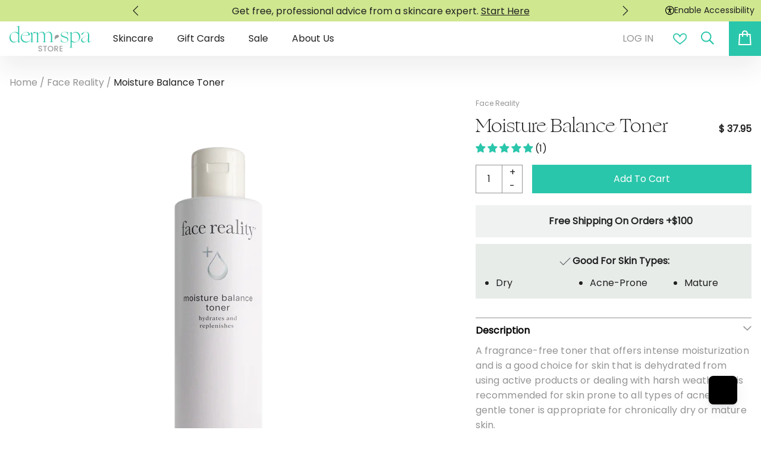

--- FILE ---
content_type: text/html; charset=utf-8
request_url: https://dermspastore.com/collections/face-reality/products/moisture-balance-toner
body_size: 47305
content:
<!doctype html>

<html lang="en-US">
  <head>
    <title>
      Moisture Balance Toner  | Derm Spa Store
    </title>

    
      <meta name="description" content="A fragrance-free toner that offers intense moisturization and is a good choice for skin that is dehydrated from using active products or dealing with harsh weather. It is recommended for skin prone to all types of acne. This gentle toner is appropriate for chronically dry or mature skin. Dry Skincare Bundle" />
    

    <!-- Find Current URL for og:url-->
    
    
    <!-- End Find Current URL -->

    <!-- Facebook Open Graph -->
    
      
        <meta property="og:image" content="http://dermspastore.com/cdn/shop/files/mosture-balance-toner-alpha-3_large.png?v=1726506525">
        <meta property="og:image:secure_url" content="https://dermspastore.com/cdn/shop/files/mosture-balance-toner-alpha-3_large.png?v=1726506525">
      
    

    <meta property="og:url" content="https://dermspastore.com/products/moisture-balance-toner" />

    
      <meta
        property="description"
        content="A fragrance-free toner that offers intense moisturization and is a good choice for skin that is dehydrated from using active products or dealing with harsh weather. It is recommended for skin prone to all types of acne. This gentle toner is appropriate for chronically dry or mature skin.Dry Skinc..."
      >
      <meta
        property="og:description"
        content="A fragrance-free toner that offers intense moisturization and is a good choice for skin that is dehydrated from using active products or dealing with harsh weather. It is recommended for skin prone to all types of acne. This gentle toner is appropriate for chronically dry or mature skin.Dry Skinc..."
      >
    

    
      <meta name="og:type" content="product" />
      <meta property="og:title" content="Moisture Balance Toner">
      <meta property="og:category" content="Toner" />
      <meta
        property="og:price:amount"
        content="37.95"
      >
      <meta property="og:price:currency" content="USD">
      <meta property="og:availability" content="instock" />
    
    <!-- End Facebook Open Graph -->

    <!-- NoIndex -->
    
    <!-- End NoIndex -->

    <meta charset="utf-8">
    <meta http-equiv="X-UA-Compatible" content="IE=edge,chrome=1">
    <meta name="description" content="A fragrance-free toner that offers intense moisturization and is a good choice for skin that is dehydrated from using active products or dealing with harsh weather. It is recommended for skin prone to all types of acne. This gentle toner is appropriate for chronically dry or mature skin. Dry Skincare Bundle">
    <link rel="canonical" href="https://dermspastore.com/products/moisture-balance-toner">
    <meta name="viewport" content="width=device-width,initial-scale=1,shrink-to-fit=yes">

    <!-- Favicons -->
    <meta name="application-name" content="Derm Spa Store">
    <link rel="shortcut icon" href="//dermspastore.com/cdn/shop/t/160/assets/favicon.png?v=163446567156726247211713956723" type="image/png">

    <!-- Header hook for plugins -->
    <script>window.performance && window.performance.mark && window.performance.mark('shopify.content_for_header.start');</script><meta name="facebook-domain-verification" content="mlaik22o00q7kn0bwklkigwhd8ecna">
<meta name="facebook-domain-verification" content="yd0yvpqnno610bqgbxx57djd8ttncl">
<meta name="google-site-verification" content="Rq-qdds2cECqGy5hi9VWhIYfF9wRYxw1B70pPobTl0Q">
<meta id="shopify-digital-wallet" name="shopify-digital-wallet" content="/9831334/digital_wallets/dialog">
<meta name="shopify-checkout-api-token" content="1e5ac38e4a5623964ae8af39d949f610">
<meta id="in-context-paypal-metadata" data-shop-id="9831334" data-venmo-supported="false" data-environment="production" data-locale="en_US" data-paypal-v4="true" data-currency="USD">
<link rel="alternate" type="application/json+oembed" href="https://dermspastore.com/products/moisture-balance-toner.oembed">
<script async="async" src="/checkouts/internal/preloads.js?locale=en-US"></script>
<link rel="preconnect" href="https://shop.app" crossorigin="anonymous">
<script async="async" src="https://shop.app/checkouts/internal/preloads.js?locale=en-US&shop_id=9831334" crossorigin="anonymous"></script>
<script id="apple-pay-shop-capabilities" type="application/json">{"shopId":9831334,"countryCode":"US","currencyCode":"USD","merchantCapabilities":["supports3DS"],"merchantId":"gid:\/\/shopify\/Shop\/9831334","merchantName":"Derm Spa Store","requiredBillingContactFields":["postalAddress","email","phone"],"requiredShippingContactFields":["postalAddress","email","phone"],"shippingType":"shipping","supportedNetworks":["visa","masterCard","amex","discover","elo","jcb"],"total":{"type":"pending","label":"Derm Spa Store","amount":"1.00"},"shopifyPaymentsEnabled":true,"supportsSubscriptions":true}</script>
<script id="shopify-features" type="application/json">{"accessToken":"1e5ac38e4a5623964ae8af39d949f610","betas":["rich-media-storefront-analytics"],"domain":"dermspastore.com","predictiveSearch":true,"shopId":9831334,"locale":"en"}</script>
<script>var Shopify = Shopify || {};
Shopify.shop = "nayakspa.myshopify.com";
Shopify.locale = "en";
Shopify.currency = {"active":"USD","rate":"1.0"};
Shopify.country = "US";
Shopify.theme = {"name":"EE - Live","id":129408958579,"schema_name":"Derm Spa","schema_version":"1.0.0","theme_store_id":null,"role":"main"};
Shopify.theme.handle = "null";
Shopify.theme.style = {"id":null,"handle":null};
Shopify.cdnHost = "dermspastore.com/cdn";
Shopify.routes = Shopify.routes || {};
Shopify.routes.root = "/";</script>
<script type="module">!function(o){(o.Shopify=o.Shopify||{}).modules=!0}(window);</script>
<script>!function(o){function n(){var o=[];function n(){o.push(Array.prototype.slice.apply(arguments))}return n.q=o,n}var t=o.Shopify=o.Shopify||{};t.loadFeatures=n(),t.autoloadFeatures=n()}(window);</script>
<script>
  window.ShopifyPay = window.ShopifyPay || {};
  window.ShopifyPay.apiHost = "shop.app\/pay";
  window.ShopifyPay.redirectState = null;
</script>
<script id="shop-js-analytics" type="application/json">{"pageType":"product"}</script>
<script defer="defer" async type="module" src="//dermspastore.com/cdn/shopifycloud/shop-js/modules/v2/client.init-shop-cart-sync_BT-GjEfc.en.esm.js"></script>
<script defer="defer" async type="module" src="//dermspastore.com/cdn/shopifycloud/shop-js/modules/v2/chunk.common_D58fp_Oc.esm.js"></script>
<script defer="defer" async type="module" src="//dermspastore.com/cdn/shopifycloud/shop-js/modules/v2/chunk.modal_xMitdFEc.esm.js"></script>
<script type="module">
  await import("//dermspastore.com/cdn/shopifycloud/shop-js/modules/v2/client.init-shop-cart-sync_BT-GjEfc.en.esm.js");
await import("//dermspastore.com/cdn/shopifycloud/shop-js/modules/v2/chunk.common_D58fp_Oc.esm.js");
await import("//dermspastore.com/cdn/shopifycloud/shop-js/modules/v2/chunk.modal_xMitdFEc.esm.js");

  window.Shopify.SignInWithShop?.initShopCartSync?.({"fedCMEnabled":true,"windoidEnabled":true});

</script>
<script>
  window.Shopify = window.Shopify || {};
  if (!window.Shopify.featureAssets) window.Shopify.featureAssets = {};
  window.Shopify.featureAssets['shop-js'] = {"shop-cart-sync":["modules/v2/client.shop-cart-sync_DZOKe7Ll.en.esm.js","modules/v2/chunk.common_D58fp_Oc.esm.js","modules/v2/chunk.modal_xMitdFEc.esm.js"],"init-fed-cm":["modules/v2/client.init-fed-cm_B6oLuCjv.en.esm.js","modules/v2/chunk.common_D58fp_Oc.esm.js","modules/v2/chunk.modal_xMitdFEc.esm.js"],"shop-cash-offers":["modules/v2/client.shop-cash-offers_D2sdYoxE.en.esm.js","modules/v2/chunk.common_D58fp_Oc.esm.js","modules/v2/chunk.modal_xMitdFEc.esm.js"],"shop-login-button":["modules/v2/client.shop-login-button_QeVjl5Y3.en.esm.js","modules/v2/chunk.common_D58fp_Oc.esm.js","modules/v2/chunk.modal_xMitdFEc.esm.js"],"pay-button":["modules/v2/client.pay-button_DXTOsIq6.en.esm.js","modules/v2/chunk.common_D58fp_Oc.esm.js","modules/v2/chunk.modal_xMitdFEc.esm.js"],"shop-button":["modules/v2/client.shop-button_DQZHx9pm.en.esm.js","modules/v2/chunk.common_D58fp_Oc.esm.js","modules/v2/chunk.modal_xMitdFEc.esm.js"],"avatar":["modules/v2/client.avatar_BTnouDA3.en.esm.js"],"init-windoid":["modules/v2/client.init-windoid_CR1B-cfM.en.esm.js","modules/v2/chunk.common_D58fp_Oc.esm.js","modules/v2/chunk.modal_xMitdFEc.esm.js"],"init-shop-for-new-customer-accounts":["modules/v2/client.init-shop-for-new-customer-accounts_C_vY_xzh.en.esm.js","modules/v2/client.shop-login-button_QeVjl5Y3.en.esm.js","modules/v2/chunk.common_D58fp_Oc.esm.js","modules/v2/chunk.modal_xMitdFEc.esm.js"],"init-shop-email-lookup-coordinator":["modules/v2/client.init-shop-email-lookup-coordinator_BI7n9ZSv.en.esm.js","modules/v2/chunk.common_D58fp_Oc.esm.js","modules/v2/chunk.modal_xMitdFEc.esm.js"],"init-shop-cart-sync":["modules/v2/client.init-shop-cart-sync_BT-GjEfc.en.esm.js","modules/v2/chunk.common_D58fp_Oc.esm.js","modules/v2/chunk.modal_xMitdFEc.esm.js"],"shop-toast-manager":["modules/v2/client.shop-toast-manager_DiYdP3xc.en.esm.js","modules/v2/chunk.common_D58fp_Oc.esm.js","modules/v2/chunk.modal_xMitdFEc.esm.js"],"init-customer-accounts":["modules/v2/client.init-customer-accounts_D9ZNqS-Q.en.esm.js","modules/v2/client.shop-login-button_QeVjl5Y3.en.esm.js","modules/v2/chunk.common_D58fp_Oc.esm.js","modules/v2/chunk.modal_xMitdFEc.esm.js"],"init-customer-accounts-sign-up":["modules/v2/client.init-customer-accounts-sign-up_iGw4briv.en.esm.js","modules/v2/client.shop-login-button_QeVjl5Y3.en.esm.js","modules/v2/chunk.common_D58fp_Oc.esm.js","modules/v2/chunk.modal_xMitdFEc.esm.js"],"shop-follow-button":["modules/v2/client.shop-follow-button_CqMgW2wH.en.esm.js","modules/v2/chunk.common_D58fp_Oc.esm.js","modules/v2/chunk.modal_xMitdFEc.esm.js"],"checkout-modal":["modules/v2/client.checkout-modal_xHeaAweL.en.esm.js","modules/v2/chunk.common_D58fp_Oc.esm.js","modules/v2/chunk.modal_xMitdFEc.esm.js"],"shop-login":["modules/v2/client.shop-login_D91U-Q7h.en.esm.js","modules/v2/chunk.common_D58fp_Oc.esm.js","modules/v2/chunk.modal_xMitdFEc.esm.js"],"lead-capture":["modules/v2/client.lead-capture_BJmE1dJe.en.esm.js","modules/v2/chunk.common_D58fp_Oc.esm.js","modules/v2/chunk.modal_xMitdFEc.esm.js"],"payment-terms":["modules/v2/client.payment-terms_Ci9AEqFq.en.esm.js","modules/v2/chunk.common_D58fp_Oc.esm.js","modules/v2/chunk.modal_xMitdFEc.esm.js"]};
</script>
<script>(function() {
  var isLoaded = false;
  function asyncLoad() {
    if (isLoaded) return;
    isLoaded = true;
    var urls = ["https:\/\/str.rise-ai.com\/?shop=nayakspa.myshopify.com","https:\/\/strn.rise-ai.com\/?shop=nayakspa.myshopify.com"];
    for (var i = 0; i < urls.length; i++) {
      var s = document.createElement('script');
      s.type = 'text/javascript';
      s.async = true;
      s.src = urls[i];
      var x = document.getElementsByTagName('script')[0];
      x.parentNode.insertBefore(s, x);
    }
  };
  if(window.attachEvent) {
    window.attachEvent('onload', asyncLoad);
  } else {
    window.addEventListener('load', asyncLoad, false);
  }
})();</script>
<script id="__st">var __st={"a":9831334,"offset":-21600,"reqid":"24d7e006-656e-40ee-9f40-9c25156a335b-1769339977","pageurl":"dermspastore.com\/collections\/face-reality\/products\/moisture-balance-toner","u":"53fb90475750","p":"product","rtyp":"product","rid":1980503457907};</script>
<script>window.ShopifyPaypalV4VisibilityTracking = true;</script>
<script id="captcha-bootstrap">!function(){'use strict';const t='contact',e='account',n='new_comment',o=[[t,t],['blogs',n],['comments',n],[t,'customer']],c=[[e,'customer_login'],[e,'guest_login'],[e,'recover_customer_password'],[e,'create_customer']],r=t=>t.map((([t,e])=>`form[action*='/${t}']:not([data-nocaptcha='true']) input[name='form_type'][value='${e}']`)).join(','),a=t=>()=>t?[...document.querySelectorAll(t)].map((t=>t.form)):[];function s(){const t=[...o],e=r(t);return a(e)}const i='password',u='form_key',d=['recaptcha-v3-token','g-recaptcha-response','h-captcha-response',i],f=()=>{try{return window.sessionStorage}catch{return}},m='__shopify_v',_=t=>t.elements[u];function p(t,e,n=!1){try{const o=window.sessionStorage,c=JSON.parse(o.getItem(e)),{data:r}=function(t){const{data:e,action:n}=t;return t[m]||n?{data:e,action:n}:{data:t,action:n}}(c);for(const[e,n]of Object.entries(r))t.elements[e]&&(t.elements[e].value=n);n&&o.removeItem(e)}catch(o){console.error('form repopulation failed',{error:o})}}const l='form_type',E='cptcha';function T(t){t.dataset[E]=!0}const w=window,h=w.document,L='Shopify',v='ce_forms',y='captcha';let A=!1;((t,e)=>{const n=(g='f06e6c50-85a8-45c8-87d0-21a2b65856fe',I='https://cdn.shopify.com/shopifycloud/storefront-forms-hcaptcha/ce_storefront_forms_captcha_hcaptcha.v1.5.2.iife.js',D={infoText:'Protected by hCaptcha',privacyText:'Privacy',termsText:'Terms'},(t,e,n)=>{const o=w[L][v],c=o.bindForm;if(c)return c(t,g,e,D).then(n);var r;o.q.push([[t,g,e,D],n]),r=I,A||(h.body.append(Object.assign(h.createElement('script'),{id:'captcha-provider',async:!0,src:r})),A=!0)});var g,I,D;w[L]=w[L]||{},w[L][v]=w[L][v]||{},w[L][v].q=[],w[L][y]=w[L][y]||{},w[L][y].protect=function(t,e){n(t,void 0,e),T(t)},Object.freeze(w[L][y]),function(t,e,n,w,h,L){const[v,y,A,g]=function(t,e,n){const i=e?o:[],u=t?c:[],d=[...i,...u],f=r(d),m=r(i),_=r(d.filter((([t,e])=>n.includes(e))));return[a(f),a(m),a(_),s()]}(w,h,L),I=t=>{const e=t.target;return e instanceof HTMLFormElement?e:e&&e.form},D=t=>v().includes(t);t.addEventListener('submit',(t=>{const e=I(t);if(!e)return;const n=D(e)&&!e.dataset.hcaptchaBound&&!e.dataset.recaptchaBound,o=_(e),c=g().includes(e)&&(!o||!o.value);(n||c)&&t.preventDefault(),c&&!n&&(function(t){try{if(!f())return;!function(t){const e=f();if(!e)return;const n=_(t);if(!n)return;const o=n.value;o&&e.removeItem(o)}(t);const e=Array.from(Array(32),(()=>Math.random().toString(36)[2])).join('');!function(t,e){_(t)||t.append(Object.assign(document.createElement('input'),{type:'hidden',name:u})),t.elements[u].value=e}(t,e),function(t,e){const n=f();if(!n)return;const o=[...t.querySelectorAll(`input[type='${i}']`)].map((({name:t})=>t)),c=[...d,...o],r={};for(const[a,s]of new FormData(t).entries())c.includes(a)||(r[a]=s);n.setItem(e,JSON.stringify({[m]:1,action:t.action,data:r}))}(t,e)}catch(e){console.error('failed to persist form',e)}}(e),e.submit())}));const S=(t,e)=>{t&&!t.dataset[E]&&(n(t,e.some((e=>e===t))),T(t))};for(const o of['focusin','change'])t.addEventListener(o,(t=>{const e=I(t);D(e)&&S(e,y())}));const B=e.get('form_key'),M=e.get(l),P=B&&M;t.addEventListener('DOMContentLoaded',(()=>{const t=y();if(P)for(const e of t)e.elements[l].value===M&&p(e,B);[...new Set([...A(),...v().filter((t=>'true'===t.dataset.shopifyCaptcha))])].forEach((e=>S(e,t)))}))}(h,new URLSearchParams(w.location.search),n,t,e,['guest_login'])})(!0,!0)}();</script>
<script integrity="sha256-4kQ18oKyAcykRKYeNunJcIwy7WH5gtpwJnB7kiuLZ1E=" data-source-attribution="shopify.loadfeatures" defer="defer" src="//dermspastore.com/cdn/shopifycloud/storefront/assets/storefront/load_feature-a0a9edcb.js" crossorigin="anonymous"></script>
<script crossorigin="anonymous" defer="defer" src="//dermspastore.com/cdn/shopifycloud/storefront/assets/shopify_pay/storefront-65b4c6d7.js?v=20250812"></script>
<script data-source-attribution="shopify.dynamic_checkout.dynamic.init">var Shopify=Shopify||{};Shopify.PaymentButton=Shopify.PaymentButton||{isStorefrontPortableWallets:!0,init:function(){window.Shopify.PaymentButton.init=function(){};var t=document.createElement("script");t.src="https://dermspastore.com/cdn/shopifycloud/portable-wallets/latest/portable-wallets.en.js",t.type="module",document.head.appendChild(t)}};
</script>
<script data-source-attribution="shopify.dynamic_checkout.buyer_consent">
  function portableWalletsHideBuyerConsent(e){var t=document.getElementById("shopify-buyer-consent"),n=document.getElementById("shopify-subscription-policy-button");t&&n&&(t.classList.add("hidden"),t.setAttribute("aria-hidden","true"),n.removeEventListener("click",e))}function portableWalletsShowBuyerConsent(e){var t=document.getElementById("shopify-buyer-consent"),n=document.getElementById("shopify-subscription-policy-button");t&&n&&(t.classList.remove("hidden"),t.removeAttribute("aria-hidden"),n.addEventListener("click",e))}window.Shopify?.PaymentButton&&(window.Shopify.PaymentButton.hideBuyerConsent=portableWalletsHideBuyerConsent,window.Shopify.PaymentButton.showBuyerConsent=portableWalletsShowBuyerConsent);
</script>
<script data-source-attribution="shopify.dynamic_checkout.cart.bootstrap">document.addEventListener("DOMContentLoaded",(function(){function t(){return document.querySelector("shopify-accelerated-checkout-cart, shopify-accelerated-checkout")}if(t())Shopify.PaymentButton.init();else{new MutationObserver((function(e,n){t()&&(Shopify.PaymentButton.init(),n.disconnect())})).observe(document.body,{childList:!0,subtree:!0})}}));
</script>
<link id="shopify-accelerated-checkout-styles" rel="stylesheet" media="screen" href="https://dermspastore.com/cdn/shopifycloud/portable-wallets/latest/accelerated-checkout-backwards-compat.css" crossorigin="anonymous">
<style id="shopify-accelerated-checkout-cart">
        #shopify-buyer-consent {
  margin-top: 1em;
  display: inline-block;
  width: 100%;
}

#shopify-buyer-consent.hidden {
  display: none;
}

#shopify-subscription-policy-button {
  background: none;
  border: none;
  padding: 0;
  text-decoration: underline;
  font-size: inherit;
  cursor: pointer;
}

#shopify-subscription-policy-button::before {
  box-shadow: none;
}

      </style>
<script id="sections-script" data-sections="product-recently-viewed" defer="defer" src="//dermspastore.com/cdn/shop/t/160/compiled_assets/scripts.js?v=22380"></script>
<script>window.performance && window.performance.mark && window.performance.mark('shopify.content_for_header.end');</script>

    <!-- Fonts -->
    <link rel="preload" href="https://fonts.googleapis.com/css?family=Poppins:wght@400;600&display=swap" as="style">
    <link rel="stylesheet" href="https://fonts.googleapis.com/css?family=Poppins:wght@400;600&display=swap">
    <link rel="stylesheet" href="https://fonts.googleapis.com/css?family=Poppins:wght@400;600&display=swap" media="all">


    <link rel="preload" href="//dermspastore.com/cdn/shop/t/160/assets/Ogg-Light.eot?v=178418142604499534351713956723" as="font" type="font/eot" crossorigin>
    <link rel="preload" href="{ 'Ogg-Light.eot?#iefix' | asset_url }}" as="font" type="font/eot?#iefix" crossorigin>
    <link rel="preload" href="//dermspastore.com/cdn/shop/t/160/assets/Ogg-Light.woff2?v=30098839309004083631713956723" as="font" type="font/woff2" crossorigin>
    <link rel="preload" href="//dermspastore.com/cdn/shop/t/160/assets/Ogg-Light.woff?v=145745576809429481721713956725 as="font" type="font/woff" crossorigin>
    <link rel="preload" href="//dermspastore.com/cdn/shop/t/160/assets/Ogg-Light.ttf?v=176928782411634464881713956724" as="font" type="font/ttf" crossorigin>

    <!-- Global Styles -->
    <style>@font-face {
  font-family: 'Ogg Light';
  src: url('//dermspastore.com/cdn/shop/t/160/assets/Ogg-Light.eot?v=178418142604499534351713956723');
  src: url('//dermspastore.com/cdn/shop/t/160/assets/Ogg-Light.eot?%23iefix&v=178418142604499534351713956723') format('embedded-opentype'),
  url('//dermspastore.com/cdn/shop/t/160/assets/Ogg-Light.woff2?v=30098839309004083631713956723') format('woff2'),
  url('//dermspastore.com/cdn/shop/t/160/assets/Ogg-Light.woff?v=145745576809429481721713956725') format('woff'),
  url('//dermspastore.com/cdn/shop/t/160/assets/Ogg-Light.ttf?v=176928782411634464881713956724') format('truetype');
  font-display: swap;
}
</style>
    <link href="//dermspastore.com/cdn/shop/t/160/assets/global.css?v=147010034091288897021747860929" rel="stylesheet" type="text/css" media="all" />
    <link href="//dermspastore.com/cdn/shop/t/160/assets/application.css?v=114574803127892378691718635613" rel="stylesheet" type="text/css" media="all" />

    <!-- Conditional Styles & Scripts for Pages -->
    
      <link href="//dermspastore.com/cdn/shop/t/160/assets/product.css?v=54996597912122550091721157861" rel="stylesheet" type="text/css" media="all" />
      <!-- SIMPLEBAR -->
      <link rel="stylesheet" href="https://cdn.jsdelivr.net/npm/simplebar@latest/dist/simplebar.css" />
      <script src="https://cdn.jsdelivr.net/npm/simplebar@latest/dist/simplebar.min.js"></script>
    

    <!-- Global Scripts -->
    <script src="//dermspastore.com/cdn/shop/t/160/assets/application.js?v=34306967884271485911723557407" defer></script>
    <script src="//dermspastore.com/cdn/shop/t/160/assets/assets.js?v=83768173148352188791713956724" defer></script>
    <script src="//dermspastore.com/cdn/shop/t/160/assets/vendor.js?v=40254980802324114661721157861" defer></script>

    <!-- Judge.me -->
    
<!-- Start of Judge.me Core -->
<link rel="dns-prefetch" href="https://cdn.judge.me/">
<script data-cfasync='false' class='jdgm-settings-script'>window.jdgmSettings={"pagination":5,"disable_web_reviews":false,"badge_no_review_text":"No reviews","badge_n_reviews_text":"({{ n }})","badge_star_color":"#2ac6ab","hide_badge_preview_if_no_reviews":true,"badge_hide_text":false,"enforce_center_preview_badge":false,"widget_title":"Customer Reviews","widget_open_form_text":"Write a review","widget_close_form_text":"Cancel review","widget_refresh_page_text":"Refresh page","widget_summary_text":"Based on {{ number_of_reviews }} review/reviews","widget_no_review_text":"Be the first to write a review","widget_name_field_text":"Display name","widget_verified_name_field_text":"Verified Name (public)","widget_name_placeholder_text":"Display name","widget_required_field_error_text":"This field is required.","widget_email_field_text":"Email address","widget_verified_email_field_text":"Verified Email (private, can not be edited)","widget_email_placeholder_text":"Your email address","widget_email_field_error_text":"Please enter a valid email address.","widget_rating_field_text":"Rating","widget_review_title_field_text":"Review Title","widget_review_title_placeholder_text":"Give your review a title","widget_review_body_field_text":"Review content","widget_review_body_placeholder_text":"Start writing here...","widget_pictures_field_text":"Picture/Video (optional)","widget_submit_review_text":"Submit Review","widget_submit_verified_review_text":"Submit Verified Review","widget_submit_success_msg_with_auto_publish":"Thank you! Please refresh the page in a few moments to see your review. You can remove or edit your review by logging into \u003ca href='https://judge.me/login' target='_blank' rel='nofollow noopener'\u003eJudge.me\u003c/a\u003e","widget_submit_success_msg_no_auto_publish":"Thank you! Your review will be published as soon as it is approved by the shop admin. You can remove or edit your review by logging into \u003ca href='https://judge.me/login' target='_blank' rel='nofollow noopener'\u003eJudge.me\u003c/a\u003e","widget_show_default_reviews_out_of_total_text":"Showing {{ n_reviews_shown }} out of {{ n_reviews }} reviews.","widget_show_all_link_text":"Show all","widget_show_less_link_text":"Show less","widget_author_said_text":"{{ reviewer_name }} said:","widget_days_text":"{{ n }} days ago","widget_weeks_text":"{{ n }} week/weeks ago","widget_months_text":"{{ n }} month/months ago","widget_years_text":"{{ n }} year/years ago","widget_yesterday_text":"Yesterday","widget_today_text":"Today","widget_replied_text":"\u003e\u003e {{ shop_name }} replied:","widget_read_more_text":"Read more","widget_reviewer_name_as_initial":"","widget_rating_filter_color":"#2ac6ab","widget_rating_filter_see_all_text":"See all reviews","widget_sorting_most_recent_text":"Most Recent","widget_sorting_highest_rating_text":"Highest Rating","widget_sorting_lowest_rating_text":"Lowest Rating","widget_sorting_with_pictures_text":"Only Pictures","widget_sorting_most_helpful_text":"Most Helpful","widget_open_question_form_text":"Ask a question","widget_reviews_subtab_text":"Reviews","widget_questions_subtab_text":"Questions","widget_question_label_text":"Question","widget_answer_label_text":"Answer","widget_question_placeholder_text":"Write your question here","widget_submit_question_text":"Submit Question","widget_question_submit_success_text":"Thank you for your question! We will notify you once it gets answered.","widget_star_color":"#2ac6ab","verified_badge_text":"Verified","verified_badge_bg_color":"","verified_badge_text_color":"","verified_badge_placement":"left-of-reviewer-name","widget_review_max_height":2,"widget_hide_border":true,"widget_social_share":false,"widget_thumb":false,"widget_review_location_show":false,"widget_location_format":"country_iso_code","all_reviews_include_out_of_store_products":true,"all_reviews_out_of_store_text":"(out of store)","all_reviews_pagination":100,"all_reviews_product_name_prefix_text":"about","enable_review_pictures":true,"enable_question_anwser":false,"widget_theme":"","review_date_format":"mm/dd/yyyy","default_sort_method":"most-recent","widget_product_reviews_subtab_text":"Product Reviews","widget_shop_reviews_subtab_text":"Shop Reviews","widget_other_products_reviews_text":"Reviews for other products","widget_store_reviews_subtab_text":"Store reviews","widget_no_store_reviews_text":"This store hasn't received any reviews yet","widget_web_restriction_product_reviews_text":"This product hasn't received any reviews yet","widget_no_items_text":"No items found","widget_show_more_text":"Show more","widget_write_a_store_review_text":"Write a Store Review","widget_other_languages_heading":"Reviews in Other Languages","widget_translate_review_text":"Translate review to {{ language }}","widget_translating_review_text":"Translating...","widget_show_original_translation_text":"Show original ({{ language }})","widget_translate_review_failed_text":"Review couldn't be translated.","widget_translate_review_retry_text":"Retry","widget_translate_review_try_again_later_text":"Try again later","show_product_url_for_grouped_product":false,"widget_sorting_pictures_first_text":"Pictures First","show_pictures_on_all_rev_page_mobile":false,"show_pictures_on_all_rev_page_desktop":true,"floating_tab_hide_mobile_install_preference":false,"floating_tab_button_name":"★ Reviews","floating_tab_title":"Let customers speak for us","floating_tab_button_color":"","floating_tab_button_background_color":"","floating_tab_url":"","floating_tab_url_enabled":true,"floating_tab_tab_style":"text","all_reviews_text_badge_text":"Customers rate us {{ shop.metafields.judgeme.all_reviews_rating | round: 1 }}/5 based on {{ shop.metafields.judgeme.all_reviews_count }} reviews.","all_reviews_text_badge_text_branded_style":"{{ shop.metafields.judgeme.all_reviews_rating | round: 1 }} out of 5 stars based on {{ shop.metafields.judgeme.all_reviews_count }} reviews","is_all_reviews_text_badge_a_link":false,"show_stars_for_all_reviews_text_badge":false,"all_reviews_text_badge_url":"","all_reviews_text_style":"text","all_reviews_text_color_style":"judgeme_brand_color","all_reviews_text_color":"#108474","all_reviews_text_show_jm_brand":true,"featured_carousel_show_header":true,"featured_carousel_title":"Let customers speak for us","testimonials_carousel_title":"Customers are saying","videos_carousel_title":"Real customer stories","cards_carousel_title":"Customers are saying","featured_carousel_count_text":"Based on {{ n }} reviews","featured_carousel_add_link_to_all_reviews_page":true,"featured_carousel_url":"","featured_carousel_show_images":true,"featured_carousel_autoslide_interval":20,"featured_carousel_arrows_on_the_sides":true,"featured_carousel_height":250,"featured_carousel_width":80,"featured_carousel_image_size":0,"featured_carousel_image_height":250,"featured_carousel_arrow_color":"#2ac6ab","verified_count_badge_style":"vintage","verified_count_badge_orientation":"horizontal","verified_count_badge_color_style":"judgeme_brand_color","verified_count_badge_color":"#108474","is_verified_count_badge_a_link":false,"verified_count_badge_url":"","verified_count_badge_show_jm_brand":true,"widget_rating_preset_default":5,"widget_first_sub_tab":"product-reviews","widget_show_histogram":true,"widget_histogram_use_custom_color":true,"widget_pagination_use_custom_color":false,"widget_star_use_custom_color":true,"widget_verified_badge_use_custom_color":false,"widget_write_review_use_custom_color":false,"picture_reminder_submit_button":"Upload Pictures","enable_review_videos":true,"mute_video_by_default":true,"widget_sorting_videos_first_text":"Videos First","widget_review_pending_text":"Pending","featured_carousel_items_for_large_screen":3,"social_share_options_order":"Facebook,Twitter","remove_microdata_snippet":true,"disable_json_ld":false,"enable_json_ld_products":false,"preview_badge_show_question_text":false,"preview_badge_no_question_text":"No questions","preview_badge_n_question_text":"{{ number_of_questions }} question/questions","qa_badge_show_icon":false,"qa_badge_position":"same-row","remove_judgeme_branding":true,"widget_add_search_bar":false,"widget_search_bar_placeholder":"Search","widget_sorting_verified_only_text":"Verified only","featured_carousel_theme":"focused","featured_carousel_show_rating":true,"featured_carousel_show_title":true,"featured_carousel_show_body":true,"featured_carousel_show_date":false,"featured_carousel_show_reviewer":true,"featured_carousel_show_product":false,"featured_carousel_header_background_color":"#108474","featured_carousel_header_text_color":"#ffffff","featured_carousel_name_product_separator":"reviewed","featured_carousel_full_star_background":"#108474","featured_carousel_empty_star_background":"#dadada","featured_carousel_vertical_theme_background":"#f9fafb","featured_carousel_verified_badge_enable":false,"featured_carousel_verified_badge_color":"#108474","featured_carousel_border_style":"round","featured_carousel_review_line_length_limit":3,"featured_carousel_more_reviews_button_text":"Read more reviews","featured_carousel_view_product_button_text":"View product","all_reviews_page_load_reviews_on":"button_click","all_reviews_page_load_more_text":"Load More Reviews","disable_fb_tab_reviews":false,"enable_ajax_cdn_cache":false,"widget_public_name_text":"displayed publicly like","default_reviewer_name":"John Smith","default_reviewer_name_has_non_latin":true,"widget_reviewer_anonymous":"Anonymous","medals_widget_title":"Judge.me Review Medals","medals_widget_background_color":"#f9fafb","medals_widget_position":"footer_all_pages","medals_widget_border_color":"#f9fafb","medals_widget_verified_text_position":"left","medals_widget_use_monochromatic_version":false,"medals_widget_elements_color":"#108474","show_reviewer_avatar":false,"widget_invalid_yt_video_url_error_text":"Not a YouTube video URL","widget_max_length_field_error_text":"Please enter no more than {0} characters.","widget_show_country_flag":false,"widget_show_collected_via_shop_app":true,"widget_verified_by_shop_badge_style":"light","widget_verified_by_shop_text":"Verified by Shop","widget_show_photo_gallery":false,"widget_load_with_code_splitting":true,"widget_ugc_install_preference":false,"widget_ugc_title":"Made by us, Shared by you","widget_ugc_subtitle":"Tag us to see your picture featured in our page","widget_ugc_arrows_color":"#ffffff","widget_ugc_primary_button_text":"Buy Now","widget_ugc_primary_button_background_color":"#108474","widget_ugc_primary_button_text_color":"#ffffff","widget_ugc_primary_button_border_width":"0","widget_ugc_primary_button_border_style":"none","widget_ugc_primary_button_border_color":"#108474","widget_ugc_primary_button_border_radius":"25","widget_ugc_secondary_button_text":"Load More","widget_ugc_secondary_button_background_color":"#ffffff","widget_ugc_secondary_button_text_color":"#108474","widget_ugc_secondary_button_border_width":"2","widget_ugc_secondary_button_border_style":"solid","widget_ugc_secondary_button_border_color":"#108474","widget_ugc_secondary_button_border_radius":"25","widget_ugc_reviews_button_text":"View Reviews","widget_ugc_reviews_button_background_color":"#ffffff","widget_ugc_reviews_button_text_color":"#108474","widget_ugc_reviews_button_border_width":"2","widget_ugc_reviews_button_border_style":"solid","widget_ugc_reviews_button_border_color":"#108474","widget_ugc_reviews_button_border_radius":"25","widget_ugc_reviews_button_link_to":"judgeme-reviews-page","widget_ugc_show_post_date":true,"widget_ugc_max_width":"800","widget_rating_metafield_value_type":true,"widget_primary_color":"#2ac6ab","widget_enable_secondary_color":false,"widget_secondary_color":"#edf5f5","widget_summary_average_rating_text":"{{ average_rating }} out of 5","widget_media_grid_title":"Customer photos \u0026 videos","widget_media_grid_see_more_text":"See more","widget_round_style":false,"widget_show_product_medals":false,"widget_verified_by_judgeme_text":"Verified by Judge.me","widget_show_store_medals":false,"widget_verified_by_judgeme_text_in_store_medals":"Verified by Judge.me","widget_media_field_exceed_quantity_message":"Sorry, we can only accept {{ max_media }} for one review.","widget_media_field_exceed_limit_message":"{{ file_name }} is too large, please select a {{ media_type }} less than {{ size_limit }}MB.","widget_review_submitted_text":"Review Submitted!","widget_question_submitted_text":"Question Submitted!","widget_close_form_text_question":"Cancel","widget_write_your_answer_here_text":"Write your answer here","widget_enabled_branded_link":true,"widget_show_collected_by_judgeme":false,"widget_reviewer_name_color":"","widget_write_review_text_color":"","widget_write_review_bg_color":"","widget_collected_by_judgeme_text":"collected by Judge.me","widget_pagination_type":"standard","widget_load_more_text":"Load More","widget_load_more_color":"#108474","widget_full_review_text":"Full Review","widget_read_more_reviews_text":"Read More Reviews","widget_read_questions_text":"Read Questions","widget_questions_and_answers_text":"Questions \u0026 Answers","widget_verified_by_text":"Verified by","widget_verified_text":"Verified","widget_number_of_reviews_text":"{{ number_of_reviews }} reviews","widget_back_button_text":"Back","widget_next_button_text":"Next","widget_custom_forms_filter_button":"Filters","custom_forms_style":"vertical","widget_show_review_information":false,"how_reviews_are_collected":"How reviews are collected?","widget_show_review_keywords":false,"widget_gdpr_statement":"How we use your data: We'll only contact you about the review you left, and only if necessary. By submitting your review, you agree to Judge.me's \u003ca href='https://judge.me/terms' target='_blank' rel='nofollow noopener'\u003eterms\u003c/a\u003e, \u003ca href='https://judge.me/privacy' target='_blank' rel='nofollow noopener'\u003eprivacy\u003c/a\u003e and \u003ca href='https://judge.me/content-policy' target='_blank' rel='nofollow noopener'\u003econtent\u003c/a\u003e policies.","widget_multilingual_sorting_enabled":false,"widget_translate_review_content_enabled":false,"widget_translate_review_content_method":"manual","popup_widget_review_selection":"automatically_with_pictures","popup_widget_round_border_style":true,"popup_widget_show_title":true,"popup_widget_show_body":true,"popup_widget_show_reviewer":false,"popup_widget_show_product":true,"popup_widget_show_pictures":true,"popup_widget_use_review_picture":true,"popup_widget_show_on_home_page":true,"popup_widget_show_on_product_page":true,"popup_widget_show_on_collection_page":true,"popup_widget_show_on_cart_page":true,"popup_widget_position":"bottom_left","popup_widget_first_review_delay":5,"popup_widget_duration":5,"popup_widget_interval":5,"popup_widget_review_count":5,"popup_widget_hide_on_mobile":true,"review_snippet_widget_round_border_style":true,"review_snippet_widget_card_color":"#FFFFFF","review_snippet_widget_slider_arrows_background_color":"#FFFFFF","review_snippet_widget_slider_arrows_color":"#000000","review_snippet_widget_star_color":"#108474","show_product_variant":false,"all_reviews_product_variant_label_text":"Variant: ","widget_show_verified_branding":false,"widget_ai_summary_title":"Customers say","widget_ai_summary_disclaimer":"AI-powered review summary based on recent customer reviews","widget_show_ai_summary":false,"widget_show_ai_summary_bg":false,"widget_show_review_title_input":true,"redirect_reviewers_invited_via_email":"review_widget","request_store_review_after_product_review":false,"request_review_other_products_in_order":false,"review_form_color_scheme":"default","review_form_corner_style":"square","review_form_star_color":{},"review_form_text_color":"#333333","review_form_background_color":"#ffffff","review_form_field_background_color":"#fafafa","review_form_button_color":{},"review_form_button_text_color":"#ffffff","review_form_modal_overlay_color":"#000000","review_content_screen_title_text":"How would you rate this product?","review_content_introduction_text":"We would love it if you would share a bit about your experience.","store_review_form_title_text":"How would you rate this store?","store_review_form_introduction_text":"We would love it if you would share a bit about your experience.","show_review_guidance_text":true,"one_star_review_guidance_text":"Poor","five_star_review_guidance_text":"Great","customer_information_screen_title_text":"About you","customer_information_introduction_text":"Please tell us more about you.","custom_questions_screen_title_text":"Your experience in more detail","custom_questions_introduction_text":"Here are a few questions to help us understand more about your experience.","review_submitted_screen_title_text":"Thanks for your review!","review_submitted_screen_thank_you_text":"We are processing it and it will appear on the store soon.","review_submitted_screen_email_verification_text":"Please confirm your email by clicking the link we just sent you. This helps us keep reviews authentic.","review_submitted_request_store_review_text":"Would you like to share your experience of shopping with us?","review_submitted_review_other_products_text":"Would you like to review these products?","store_review_screen_title_text":"Would you like to share your experience of shopping with us?","store_review_introduction_text":"We value your feedback and use it to improve. Please share any thoughts or suggestions you have.","reviewer_media_screen_title_picture_text":"Share a picture","reviewer_media_introduction_picture_text":"Upload a photo to support your review.","reviewer_media_screen_title_video_text":"Share a video","reviewer_media_introduction_video_text":"Upload a video to support your review.","reviewer_media_screen_title_picture_or_video_text":"Share a picture or video","reviewer_media_introduction_picture_or_video_text":"Upload a photo or video to support your review.","reviewer_media_youtube_url_text":"Paste your Youtube URL here","advanced_settings_next_step_button_text":"Next","advanced_settings_close_review_button_text":"Close","modal_write_review_flow":false,"write_review_flow_required_text":"Required","write_review_flow_privacy_message_text":"We respect your privacy.","write_review_flow_anonymous_text":"Post review as anonymous","write_review_flow_visibility_text":"This won't be visible to other customers.","write_review_flow_multiple_selection_help_text":"Select as many as you like","write_review_flow_single_selection_help_text":"Select one option","write_review_flow_required_field_error_text":"This field is required","write_review_flow_invalid_email_error_text":"Please enter a valid email address","write_review_flow_max_length_error_text":"Max. {{ max_length }} characters.","write_review_flow_media_upload_text":"\u003cb\u003eClick to upload\u003c/b\u003e or drag and drop","write_review_flow_gdpr_statement":"We'll only contact you about your review if necessary. By submitting your review, you agree to our \u003ca href='https://judge.me/terms' target='_blank' rel='nofollow noopener'\u003eterms and conditions\u003c/a\u003e and \u003ca href='https://judge.me/privacy' target='_blank' rel='nofollow noopener'\u003eprivacy policy\u003c/a\u003e.","rating_only_reviews_enabled":false,"show_negative_reviews_help_screen":false,"new_review_flow_help_screen_rating_threshold":3,"negative_review_resolution_screen_title_text":"Tell us more","negative_review_resolution_text":"Your experience matters to us. If there were issues with your purchase, we're here to help. Feel free to reach out to us, we'd love the opportunity to make things right.","negative_review_resolution_button_text":"Contact us","negative_review_resolution_proceed_with_review_text":"Leave a review","negative_review_resolution_subject":"Issue with purchase from {{ shop_name }}.{{ order_name }}","preview_badge_collection_page_install_status":false,"widget_review_custom_css":"","preview_badge_custom_css":"","preview_badge_stars_count":"5-stars","featured_carousel_custom_css":"","floating_tab_custom_css":"","all_reviews_widget_custom_css":"","medals_widget_custom_css":"","verified_badge_custom_css":"","all_reviews_text_custom_css":"","transparency_badges_collected_via_store_invite":false,"transparency_badges_from_another_provider":false,"transparency_badges_collected_from_store_visitor":false,"transparency_badges_collected_by_verified_review_provider":false,"transparency_badges_earned_reward":false,"transparency_badges_collected_via_store_invite_text":"Review collected via store invitation","transparency_badges_from_another_provider_text":"Review collected from another provider","transparency_badges_collected_from_store_visitor_text":"Review collected from a store visitor","transparency_badges_written_in_google_text":"Review written in Google","transparency_badges_written_in_etsy_text":"Review written in Etsy","transparency_badges_written_in_shop_app_text":"Review written in Shop App","transparency_badges_earned_reward_text":"Review earned a reward for future purchase","product_review_widget_per_page":10,"widget_store_review_label_text":"Review about the store","checkout_comment_extension_title_on_product_page":"Customer Comments","checkout_comment_extension_num_latest_comment_show":5,"checkout_comment_extension_format":"name_and_timestamp","checkout_comment_customer_name":"last_initial","checkout_comment_comment_notification":true,"preview_badge_collection_page_install_preference":false,"preview_badge_home_page_install_preference":false,"preview_badge_product_page_install_preference":false,"review_widget_install_preference":"","review_carousel_install_preference":false,"floating_reviews_tab_install_preference":"none","verified_reviews_count_badge_install_preference":false,"all_reviews_text_install_preference":false,"review_widget_best_location":true,"judgeme_medals_install_preference":false,"review_widget_revamp_enabled":false,"review_widget_qna_enabled":false,"review_widget_header_theme":"minimal","review_widget_widget_title_enabled":true,"review_widget_header_text_size":"medium","review_widget_header_text_weight":"regular","review_widget_average_rating_style":"compact","review_widget_bar_chart_enabled":true,"review_widget_bar_chart_type":"numbers","review_widget_bar_chart_style":"standard","review_widget_expanded_media_gallery_enabled":false,"review_widget_reviews_section_theme":"standard","review_widget_image_style":"thumbnails","review_widget_review_image_ratio":"square","review_widget_stars_size":"medium","review_widget_verified_badge":"standard_text","review_widget_review_title_text_size":"medium","review_widget_review_text_size":"medium","review_widget_review_text_length":"medium","review_widget_number_of_columns_desktop":3,"review_widget_carousel_transition_speed":5,"review_widget_custom_questions_answers_display":"always","review_widget_button_text_color":"#FFFFFF","review_widget_text_color":"#000000","review_widget_lighter_text_color":"#7B7B7B","review_widget_corner_styling":"soft","review_widget_review_word_singular":"review","review_widget_review_word_plural":"reviews","review_widget_voting_label":"Helpful?","review_widget_shop_reply_label":"Reply from {{ shop_name }}:","review_widget_filters_title":"Filters","qna_widget_question_word_singular":"Question","qna_widget_question_word_plural":"Questions","qna_widget_answer_reply_label":"Answer from {{ answerer_name }}:","qna_content_screen_title_text":"Ask a question about this product","qna_widget_question_required_field_error_text":"Please enter your question.","qna_widget_flow_gdpr_statement":"We'll only contact you about your question if necessary. By submitting your question, you agree to our \u003ca href='https://judge.me/terms' target='_blank' rel='nofollow noopener'\u003eterms and conditions\u003c/a\u003e and \u003ca href='https://judge.me/privacy' target='_blank' rel='nofollow noopener'\u003eprivacy policy\u003c/a\u003e.","qna_widget_question_submitted_text":"Thanks for your question!","qna_widget_close_form_text_question":"Close","qna_widget_question_submit_success_text":"We’ll notify you by email when your question is answered.","all_reviews_widget_v2025_enabled":false,"all_reviews_widget_v2025_header_theme":"default","all_reviews_widget_v2025_widget_title_enabled":true,"all_reviews_widget_v2025_header_text_size":"medium","all_reviews_widget_v2025_header_text_weight":"regular","all_reviews_widget_v2025_average_rating_style":"compact","all_reviews_widget_v2025_bar_chart_enabled":true,"all_reviews_widget_v2025_bar_chart_type":"numbers","all_reviews_widget_v2025_bar_chart_style":"standard","all_reviews_widget_v2025_expanded_media_gallery_enabled":false,"all_reviews_widget_v2025_show_store_medals":true,"all_reviews_widget_v2025_show_photo_gallery":true,"all_reviews_widget_v2025_show_review_keywords":false,"all_reviews_widget_v2025_show_ai_summary":false,"all_reviews_widget_v2025_show_ai_summary_bg":false,"all_reviews_widget_v2025_add_search_bar":false,"all_reviews_widget_v2025_default_sort_method":"most-recent","all_reviews_widget_v2025_reviews_per_page":10,"all_reviews_widget_v2025_reviews_section_theme":"default","all_reviews_widget_v2025_image_style":"thumbnails","all_reviews_widget_v2025_review_image_ratio":"square","all_reviews_widget_v2025_stars_size":"medium","all_reviews_widget_v2025_verified_badge":"bold_badge","all_reviews_widget_v2025_review_title_text_size":"medium","all_reviews_widget_v2025_review_text_size":"medium","all_reviews_widget_v2025_review_text_length":"medium","all_reviews_widget_v2025_number_of_columns_desktop":3,"all_reviews_widget_v2025_carousel_transition_speed":5,"all_reviews_widget_v2025_custom_questions_answers_display":"always","all_reviews_widget_v2025_show_product_variant":false,"all_reviews_widget_v2025_show_reviewer_avatar":true,"all_reviews_widget_v2025_reviewer_name_as_initial":"","all_reviews_widget_v2025_review_location_show":false,"all_reviews_widget_v2025_location_format":"","all_reviews_widget_v2025_show_country_flag":false,"all_reviews_widget_v2025_verified_by_shop_badge_style":"light","all_reviews_widget_v2025_social_share":false,"all_reviews_widget_v2025_social_share_options_order":"Facebook,Twitter,LinkedIn,Pinterest","all_reviews_widget_v2025_pagination_type":"standard","all_reviews_widget_v2025_button_text_color":"#FFFFFF","all_reviews_widget_v2025_text_color":"#000000","all_reviews_widget_v2025_lighter_text_color":"#7B7B7B","all_reviews_widget_v2025_corner_styling":"soft","all_reviews_widget_v2025_title":"Customer reviews","all_reviews_widget_v2025_ai_summary_title":"Customers say about this store","all_reviews_widget_v2025_no_review_text":"Be the first to write a review","platform":"shopify","branding_url":"https://app.judge.me/reviews/stores/dermspastore.com","branding_text":"Powered by Judge.me","locale":"en","reply_name":"Derm Spa Store","widget_version":"3.0","footer":true,"autopublish":true,"review_dates":true,"enable_custom_form":false,"shop_use_review_site":true,"shop_locale":"en","enable_multi_locales_translations":true,"show_review_title_input":true,"review_verification_email_status":"always","can_be_branded":true,"reply_name_text":"Derm Spa Store"};</script> <style class='jdgm-settings-style'>.jdgm-xx{left:0}:root{--jdgm-primary-color: #2ac6ab;--jdgm-secondary-color: rgba(42,198,171,0.1);--jdgm-star-color: #2ac6ab;--jdgm-write-review-text-color: white;--jdgm-write-review-bg-color: #2ac6ab;--jdgm-paginate-color: #2ac6ab;--jdgm-border-radius: 0;--jdgm-reviewer-name-color: #2ac6ab}.jdgm-histogram__bar-content{background-color:#2ac6ab}.jdgm-rev[data-verified-buyer=true] .jdgm-rev__icon.jdgm-rev__icon:after,.jdgm-rev__buyer-badge.jdgm-rev__buyer-badge{color:white;background-color:#2ac6ab}.jdgm-review-widget--small .jdgm-gallery.jdgm-gallery .jdgm-gallery__thumbnail-link:nth-child(8) .jdgm-gallery__thumbnail-wrapper.jdgm-gallery__thumbnail-wrapper:before{content:"See more"}@media only screen and (min-width: 768px){.jdgm-gallery.jdgm-gallery .jdgm-gallery__thumbnail-link:nth-child(8) .jdgm-gallery__thumbnail-wrapper.jdgm-gallery__thumbnail-wrapper:before{content:"See more"}}.jdgm-preview-badge .jdgm-star.jdgm-star{color:#2ac6ab}.jdgm-prev-badge[data-average-rating='0.00']{display:none !important}.jdgm-rev .jdgm-rev__icon{display:none !important}.jdgm-widget.jdgm-all-reviews-widget,.jdgm-widget .jdgm-rev-widg{border:none;padding:0}.jdgm-author-all-initials{display:none !important}.jdgm-author-last-initial{display:none !important}.jdgm-rev-widg__title{visibility:hidden}.jdgm-rev-widg__summary-text{visibility:hidden}.jdgm-prev-badge__text{visibility:hidden}.jdgm-rev__prod-link-prefix:before{content:'about'}.jdgm-rev__variant-label:before{content:'Variant: '}.jdgm-rev__out-of-store-text:before{content:'(out of store)'}@media only screen and (max-width: 768px){.jdgm-rev__pics .jdgm-rev_all-rev-page-picture-separator,.jdgm-rev__pics .jdgm-rev__product-picture{display:none}}.jdgm-preview-badge[data-template="product"]{display:none !important}.jdgm-preview-badge[data-template="collection"]{display:none !important}.jdgm-preview-badge[data-template="index"]{display:none !important}.jdgm-verified-count-badget[data-from-snippet="true"]{display:none !important}.jdgm-carousel-wrapper[data-from-snippet="true"]{display:none !important}.jdgm-all-reviews-text[data-from-snippet="true"]{display:none !important}.jdgm-medals-section[data-from-snippet="true"]{display:none !important}.jdgm-ugc-media-wrapper[data-from-snippet="true"]{display:none !important}.jdgm-rev__transparency-badge[data-badge-type="review_collected_via_store_invitation"]{display:none !important}.jdgm-rev__transparency-badge[data-badge-type="review_collected_from_another_provider"]{display:none !important}.jdgm-rev__transparency-badge[data-badge-type="review_collected_from_store_visitor"]{display:none !important}.jdgm-rev__transparency-badge[data-badge-type="review_written_in_etsy"]{display:none !important}.jdgm-rev__transparency-badge[data-badge-type="review_written_in_google_business"]{display:none !important}.jdgm-rev__transparency-badge[data-badge-type="review_written_in_shop_app"]{display:none !important}.jdgm-rev__transparency-badge[data-badge-type="review_earned_for_future_purchase"]{display:none !important}.jdgm-review-snippet-widget .jdgm-rev-snippet-widget__cards-container .jdgm-rev-snippet-card{border-radius:8px;background:#fff}.jdgm-review-snippet-widget .jdgm-rev-snippet-widget__cards-container .jdgm-rev-snippet-card__rev-rating .jdgm-star{color:#108474}.jdgm-review-snippet-widget .jdgm-rev-snippet-widget__prev-btn,.jdgm-review-snippet-widget .jdgm-rev-snippet-widget__next-btn{border-radius:50%;background:#fff}.jdgm-review-snippet-widget .jdgm-rev-snippet-widget__prev-btn>svg,.jdgm-review-snippet-widget .jdgm-rev-snippet-widget__next-btn>svg{fill:#000}.jdgm-full-rev-modal.rev-snippet-widget .jm-mfp-container .jm-mfp-content,.jdgm-full-rev-modal.rev-snippet-widget .jm-mfp-container .jdgm-full-rev__icon,.jdgm-full-rev-modal.rev-snippet-widget .jm-mfp-container .jdgm-full-rev__pic-img,.jdgm-full-rev-modal.rev-snippet-widget .jm-mfp-container .jdgm-full-rev__reply{border-radius:8px}.jdgm-full-rev-modal.rev-snippet-widget .jm-mfp-container .jdgm-full-rev[data-verified-buyer="true"] .jdgm-full-rev__icon::after{border-radius:8px}.jdgm-full-rev-modal.rev-snippet-widget .jm-mfp-container .jdgm-full-rev .jdgm-rev__buyer-badge{border-radius:calc( 8px / 2 )}.jdgm-full-rev-modal.rev-snippet-widget .jm-mfp-container .jdgm-full-rev .jdgm-full-rev__replier::before{content:'Derm Spa Store'}.jdgm-full-rev-modal.rev-snippet-widget .jm-mfp-container .jdgm-full-rev .jdgm-full-rev__product-button{border-radius:calc( 8px * 6 )}
</style> <style class='jdgm-settings-style'></style>

  
  
  
  <style class='jdgm-miracle-styles'>
  @-webkit-keyframes jdgm-spin{0%{-webkit-transform:rotate(0deg);-ms-transform:rotate(0deg);transform:rotate(0deg)}100%{-webkit-transform:rotate(359deg);-ms-transform:rotate(359deg);transform:rotate(359deg)}}@keyframes jdgm-spin{0%{-webkit-transform:rotate(0deg);-ms-transform:rotate(0deg);transform:rotate(0deg)}100%{-webkit-transform:rotate(359deg);-ms-transform:rotate(359deg);transform:rotate(359deg)}}@font-face{font-family:'JudgemeStar';src:url("[data-uri]") format("woff");font-weight:normal;font-style:normal}.jdgm-star{font-family:'JudgemeStar';display:inline !important;text-decoration:none !important;padding:0 4px 0 0 !important;margin:0 !important;font-weight:bold;opacity:1;-webkit-font-smoothing:antialiased;-moz-osx-font-smoothing:grayscale}.jdgm-star:hover{opacity:1}.jdgm-star:last-of-type{padding:0 !important}.jdgm-star.jdgm--on:before{content:"\e000"}.jdgm-star.jdgm--off:before{content:"\e001"}.jdgm-star.jdgm--half:before{content:"\e002"}.jdgm-widget *{margin:0;line-height:1.4;-webkit-box-sizing:border-box;-moz-box-sizing:border-box;box-sizing:border-box;-webkit-overflow-scrolling:touch}.jdgm-hidden{display:none !important;visibility:hidden !important}.jdgm-temp-hidden{display:none}.jdgm-spinner{width:40px;height:40px;margin:auto;border-radius:50%;border-top:2px solid #eee;border-right:2px solid #eee;border-bottom:2px solid #eee;border-left:2px solid #ccc;-webkit-animation:jdgm-spin 0.8s infinite linear;animation:jdgm-spin 0.8s infinite linear}.jdgm-prev-badge{display:block !important}

</style>


  
  
   


<script data-cfasync='false' class='jdgm-script'>
!function(e){window.jdgm=window.jdgm||{},jdgm.CDN_HOST="https://cdn.judge.me/",
jdgm.docReady=function(d){(e.attachEvent?"complete"===e.readyState:"loading"!==e.readyState)?
setTimeout(d,0):e.addEventListener("DOMContentLoaded",d)},jdgm.loadCSS=function(d,t,o,s){
!o&&jdgm.loadCSS.requestedUrls.indexOf(d)>=0||(jdgm.loadCSS.requestedUrls.push(d),
(s=e.createElement("link")).rel="stylesheet",s.class="jdgm-stylesheet",s.media="nope!",
s.href=d,s.onload=function(){this.media="all",t&&setTimeout(t)},e.body.appendChild(s))},
jdgm.loadCSS.requestedUrls=[],jdgm.loadJS=function(e,d){var t=new XMLHttpRequest;
t.onreadystatechange=function(){4===t.readyState&&(Function(t.response)(),d&&d(t.response))},
t.open("GET",e),t.send()},jdgm.docReady((function(){(window.jdgmLoadCSS||e.querySelectorAll(
".jdgm-widget, .jdgm-all-reviews-page").length>0)&&(jdgmSettings.widget_load_with_code_splitting?
parseFloat(jdgmSettings.widget_version)>=3?jdgm.loadCSS(jdgm.CDN_HOST+"widget_v3/base.css"):
jdgm.loadCSS(jdgm.CDN_HOST+"widget/base.css"):jdgm.loadCSS(jdgm.CDN_HOST+"shopify_v2.css"),
jdgm.loadJS(jdgm.CDN_HOST+"loader.js"))}))}(document);
</script>

<noscript><link rel="stylesheet" type="text/css" media="all" href="https://cdn.judge.me/shopify_v2.css"></noscript>
<!-- End of Judge.me Core -->


<script>jdgm = window.jdgm || {};jdgm.SHOP_DOMAIN = 'nayakspa.myshopify.com';jdgm.PLATFORM = 'shopify';jdgm.PUBLIC_TOKEN = 'akbBVH9xkVRi1PUZPeVMop_fqRs';</script>
<script data-cfasync='false' type='text/javascript' async src='https://cdn.judge.me/widget_preloader.js'></script>
<script data-cfasync='false' type='text/javascript' async src='https://cdn1.judge.me/assets/installed.js'></script>
    <!-- Google Tag Manager -->
    <script>(function(w,d,s,l,i){w[l]=w[l]||[];w[l].push({'gtm.start':
    new Date().getTime(),event:'gtm.js'});var f=d.getElementsByTagName(s)[0],
    j=d.createElement(s),dl=l!='dataLayer'?'&l='+l:'';j.async=true;j.src=
    'https://www.googletagmanager.com/gtm.js?id='+i+dl;f.parentNode.insertBefore(j,f);
    })(window,document,'script','dataLayer','GTM-WKSM2QN');</script>
    <!-- End Google Tag Manager -->

    <!-- Hotjar Tracking Code for Derm Spa Store -->
    <script>
      (function(h,o,t,j,a,r){
        h.hj=h.hj||function(){(h.hj.q=h.hj.q||[]).push(arguments)};
        h._hjSettings={hjid:3030688,hjsv:6};
        a=o.getElementsByTagName('head')[0];
        r=o.createElement('script');r.async=1;
        r.src=t+h._hjSettings.hjid+j+h._hjSettings.hjsv;
        a.appendChild(r);
      })(window,document,'https://static.hotjar.com/c/hotjar-','.js?sv=');
    </script>

  <!-- BEGIN app block: shopify://apps/flair/blocks/init/51d5ae10-f90f-4540-9ec6-f09f14107bf4 --><!-- BEGIN app snippet: init --><script>  (function() {    function l(url, onload) {      var script = document.createElement("script");      script.src = url;      script.async = true;      script.onload = onload;      document.head.appendChild(script);    }function r() {        return new Promise((resolve) => {          if (document.readyState == "loading") {            document.addEventListener("DOMContentLoaded", () => resolve());          } else {            resolve();          }        });      }      function isg3() {        let k = "_flair_pv";        let v = new URLSearchParams(window.location.search).get(k);        if (v == "") {          localStorage.removeItem(k);          return false;        }        else if (v != null) {          let x = new Date().getTime() + 24 * 60 * 60 * 1000;          localStorage.setItem(k,`${v}:${x}`);          return true;        } else {          let sv = localStorage.getItem(k);          if (sv && Number(sv.split(":")[1]) > new Date().getTime()) {            return true;          }        }        localStorage.removeItem(k);        return false;      }function g2() {        l("https://cdn.shopify.com/extensions/019a7387-b640-7f63-aab2-9805ebe6be4c/flair-theme-app-38/assets/flair_gen2.js", () => {          r().then(() => {            let d ={"shop":{  "collection_handle":"face-reality",  "page_type":"product",  "product_id":"1980503457907",  "search_url":"\/search",  "_":1},"app":{  "refresh_on_init":true,"badge_variant_refresh":{"enabled":false,"type":"change","parent_selector":"","selector":"","delay":0},"banner_countdown_enabled":false,  "_":1}};            let c = "";            FlairApp.init(d);            if (c != "") {              let style = document.createElement("style");              style.textContent = c;              document.head.appendChild(style);            }          })        })      }function g3() {      let d ={"config":{  "storefront_token":null,  "_":1},"current":{"collection_id":"71381319795",  "country":"US",  "currency":"USD","money_format":"$ {{amount}}",  "page_type":"product",  "product_id":"1980503457907",  "shopify_domain":"nayakspa.myshopify.com",  "_":1}};      l("https://cdn.shopify.com/extensions/019a7387-b640-7f63-aab2-9805ebe6be4c/flair-theme-app-38/assets/flair_gen3.js", () => {        FlairApp.init(d);      });    }if (isg3()) {        g3();        console.info(`Flair generation 3 preview is enabled. Click here to cancel: https://${window.location.host}/?_flair_pv=`)      } else {        g2();      }})()</script><!-- END app snippet --><!-- generated: 2026-01-25 05:19:37 -0600 -->

<!-- END app block --><!-- BEGIN app block: shopify://apps/judge-me-reviews/blocks/judgeme_core/61ccd3b1-a9f2-4160-9fe9-4fec8413e5d8 --><!-- Start of Judge.me Core -->






<link rel="dns-prefetch" href="https://cdnwidget.judge.me">
<link rel="dns-prefetch" href="https://cdn.judge.me">
<link rel="dns-prefetch" href="https://cdn1.judge.me">
<link rel="dns-prefetch" href="https://api.judge.me">

<script data-cfasync='false' class='jdgm-settings-script'>window.jdgmSettings={"pagination":5,"disable_web_reviews":false,"badge_no_review_text":"No reviews","badge_n_reviews_text":"({{ n }})","badge_star_color":"#2ac6ab","hide_badge_preview_if_no_reviews":true,"badge_hide_text":false,"enforce_center_preview_badge":false,"widget_title":"Customer Reviews","widget_open_form_text":"Write a review","widget_close_form_text":"Cancel review","widget_refresh_page_text":"Refresh page","widget_summary_text":"Based on {{ number_of_reviews }} review/reviews","widget_no_review_text":"Be the first to write a review","widget_name_field_text":"Display name","widget_verified_name_field_text":"Verified Name (public)","widget_name_placeholder_text":"Display name","widget_required_field_error_text":"This field is required.","widget_email_field_text":"Email address","widget_verified_email_field_text":"Verified Email (private, can not be edited)","widget_email_placeholder_text":"Your email address","widget_email_field_error_text":"Please enter a valid email address.","widget_rating_field_text":"Rating","widget_review_title_field_text":"Review Title","widget_review_title_placeholder_text":"Give your review a title","widget_review_body_field_text":"Review content","widget_review_body_placeholder_text":"Start writing here...","widget_pictures_field_text":"Picture/Video (optional)","widget_submit_review_text":"Submit Review","widget_submit_verified_review_text":"Submit Verified Review","widget_submit_success_msg_with_auto_publish":"Thank you! Please refresh the page in a few moments to see your review. You can remove or edit your review by logging into \u003ca href='https://judge.me/login' target='_blank' rel='nofollow noopener'\u003eJudge.me\u003c/a\u003e","widget_submit_success_msg_no_auto_publish":"Thank you! Your review will be published as soon as it is approved by the shop admin. You can remove or edit your review by logging into \u003ca href='https://judge.me/login' target='_blank' rel='nofollow noopener'\u003eJudge.me\u003c/a\u003e","widget_show_default_reviews_out_of_total_text":"Showing {{ n_reviews_shown }} out of {{ n_reviews }} reviews.","widget_show_all_link_text":"Show all","widget_show_less_link_text":"Show less","widget_author_said_text":"{{ reviewer_name }} said:","widget_days_text":"{{ n }} days ago","widget_weeks_text":"{{ n }} week/weeks ago","widget_months_text":"{{ n }} month/months ago","widget_years_text":"{{ n }} year/years ago","widget_yesterday_text":"Yesterday","widget_today_text":"Today","widget_replied_text":"\u003e\u003e {{ shop_name }} replied:","widget_read_more_text":"Read more","widget_reviewer_name_as_initial":"","widget_rating_filter_color":"#2ac6ab","widget_rating_filter_see_all_text":"See all reviews","widget_sorting_most_recent_text":"Most Recent","widget_sorting_highest_rating_text":"Highest Rating","widget_sorting_lowest_rating_text":"Lowest Rating","widget_sorting_with_pictures_text":"Only Pictures","widget_sorting_most_helpful_text":"Most Helpful","widget_open_question_form_text":"Ask a question","widget_reviews_subtab_text":"Reviews","widget_questions_subtab_text":"Questions","widget_question_label_text":"Question","widget_answer_label_text":"Answer","widget_question_placeholder_text":"Write your question here","widget_submit_question_text":"Submit Question","widget_question_submit_success_text":"Thank you for your question! We will notify you once it gets answered.","widget_star_color":"#2ac6ab","verified_badge_text":"Verified","verified_badge_bg_color":"","verified_badge_text_color":"","verified_badge_placement":"left-of-reviewer-name","widget_review_max_height":2,"widget_hide_border":true,"widget_social_share":false,"widget_thumb":false,"widget_review_location_show":false,"widget_location_format":"country_iso_code","all_reviews_include_out_of_store_products":true,"all_reviews_out_of_store_text":"(out of store)","all_reviews_pagination":100,"all_reviews_product_name_prefix_text":"about","enable_review_pictures":true,"enable_question_anwser":false,"widget_theme":"","review_date_format":"mm/dd/yyyy","default_sort_method":"most-recent","widget_product_reviews_subtab_text":"Product Reviews","widget_shop_reviews_subtab_text":"Shop Reviews","widget_other_products_reviews_text":"Reviews for other products","widget_store_reviews_subtab_text":"Store reviews","widget_no_store_reviews_text":"This store hasn't received any reviews yet","widget_web_restriction_product_reviews_text":"This product hasn't received any reviews yet","widget_no_items_text":"No items found","widget_show_more_text":"Show more","widget_write_a_store_review_text":"Write a Store Review","widget_other_languages_heading":"Reviews in Other Languages","widget_translate_review_text":"Translate review to {{ language }}","widget_translating_review_text":"Translating...","widget_show_original_translation_text":"Show original ({{ language }})","widget_translate_review_failed_text":"Review couldn't be translated.","widget_translate_review_retry_text":"Retry","widget_translate_review_try_again_later_text":"Try again later","show_product_url_for_grouped_product":false,"widget_sorting_pictures_first_text":"Pictures First","show_pictures_on_all_rev_page_mobile":false,"show_pictures_on_all_rev_page_desktop":true,"floating_tab_hide_mobile_install_preference":false,"floating_tab_button_name":"★ Reviews","floating_tab_title":"Let customers speak for us","floating_tab_button_color":"","floating_tab_button_background_color":"","floating_tab_url":"","floating_tab_url_enabled":true,"floating_tab_tab_style":"text","all_reviews_text_badge_text":"Customers rate us {{ shop.metafields.judgeme.all_reviews_rating | round: 1 }}/5 based on {{ shop.metafields.judgeme.all_reviews_count }} reviews.","all_reviews_text_badge_text_branded_style":"{{ shop.metafields.judgeme.all_reviews_rating | round: 1 }} out of 5 stars based on {{ shop.metafields.judgeme.all_reviews_count }} reviews","is_all_reviews_text_badge_a_link":false,"show_stars_for_all_reviews_text_badge":false,"all_reviews_text_badge_url":"","all_reviews_text_style":"text","all_reviews_text_color_style":"judgeme_brand_color","all_reviews_text_color":"#108474","all_reviews_text_show_jm_brand":true,"featured_carousel_show_header":true,"featured_carousel_title":"Let customers speak for us","testimonials_carousel_title":"Customers are saying","videos_carousel_title":"Real customer stories","cards_carousel_title":"Customers are saying","featured_carousel_count_text":"Based on {{ n }} reviews","featured_carousel_add_link_to_all_reviews_page":true,"featured_carousel_url":"","featured_carousel_show_images":true,"featured_carousel_autoslide_interval":20,"featured_carousel_arrows_on_the_sides":true,"featured_carousel_height":250,"featured_carousel_width":80,"featured_carousel_image_size":0,"featured_carousel_image_height":250,"featured_carousel_arrow_color":"#2ac6ab","verified_count_badge_style":"vintage","verified_count_badge_orientation":"horizontal","verified_count_badge_color_style":"judgeme_brand_color","verified_count_badge_color":"#108474","is_verified_count_badge_a_link":false,"verified_count_badge_url":"","verified_count_badge_show_jm_brand":true,"widget_rating_preset_default":5,"widget_first_sub_tab":"product-reviews","widget_show_histogram":true,"widget_histogram_use_custom_color":true,"widget_pagination_use_custom_color":false,"widget_star_use_custom_color":true,"widget_verified_badge_use_custom_color":false,"widget_write_review_use_custom_color":false,"picture_reminder_submit_button":"Upload Pictures","enable_review_videos":true,"mute_video_by_default":true,"widget_sorting_videos_first_text":"Videos First","widget_review_pending_text":"Pending","featured_carousel_items_for_large_screen":3,"social_share_options_order":"Facebook,Twitter","remove_microdata_snippet":true,"disable_json_ld":false,"enable_json_ld_products":false,"preview_badge_show_question_text":false,"preview_badge_no_question_text":"No questions","preview_badge_n_question_text":"{{ number_of_questions }} question/questions","qa_badge_show_icon":false,"qa_badge_position":"same-row","remove_judgeme_branding":true,"widget_add_search_bar":false,"widget_search_bar_placeholder":"Search","widget_sorting_verified_only_text":"Verified only","featured_carousel_theme":"focused","featured_carousel_show_rating":true,"featured_carousel_show_title":true,"featured_carousel_show_body":true,"featured_carousel_show_date":false,"featured_carousel_show_reviewer":true,"featured_carousel_show_product":false,"featured_carousel_header_background_color":"#108474","featured_carousel_header_text_color":"#ffffff","featured_carousel_name_product_separator":"reviewed","featured_carousel_full_star_background":"#108474","featured_carousel_empty_star_background":"#dadada","featured_carousel_vertical_theme_background":"#f9fafb","featured_carousel_verified_badge_enable":false,"featured_carousel_verified_badge_color":"#108474","featured_carousel_border_style":"round","featured_carousel_review_line_length_limit":3,"featured_carousel_more_reviews_button_text":"Read more reviews","featured_carousel_view_product_button_text":"View product","all_reviews_page_load_reviews_on":"button_click","all_reviews_page_load_more_text":"Load More Reviews","disable_fb_tab_reviews":false,"enable_ajax_cdn_cache":false,"widget_public_name_text":"displayed publicly like","default_reviewer_name":"John Smith","default_reviewer_name_has_non_latin":true,"widget_reviewer_anonymous":"Anonymous","medals_widget_title":"Judge.me Review Medals","medals_widget_background_color":"#f9fafb","medals_widget_position":"footer_all_pages","medals_widget_border_color":"#f9fafb","medals_widget_verified_text_position":"left","medals_widget_use_monochromatic_version":false,"medals_widget_elements_color":"#108474","show_reviewer_avatar":false,"widget_invalid_yt_video_url_error_text":"Not a YouTube video URL","widget_max_length_field_error_text":"Please enter no more than {0} characters.","widget_show_country_flag":false,"widget_show_collected_via_shop_app":true,"widget_verified_by_shop_badge_style":"light","widget_verified_by_shop_text":"Verified by Shop","widget_show_photo_gallery":false,"widget_load_with_code_splitting":true,"widget_ugc_install_preference":false,"widget_ugc_title":"Made by us, Shared by you","widget_ugc_subtitle":"Tag us to see your picture featured in our page","widget_ugc_arrows_color":"#ffffff","widget_ugc_primary_button_text":"Buy Now","widget_ugc_primary_button_background_color":"#108474","widget_ugc_primary_button_text_color":"#ffffff","widget_ugc_primary_button_border_width":"0","widget_ugc_primary_button_border_style":"none","widget_ugc_primary_button_border_color":"#108474","widget_ugc_primary_button_border_radius":"25","widget_ugc_secondary_button_text":"Load More","widget_ugc_secondary_button_background_color":"#ffffff","widget_ugc_secondary_button_text_color":"#108474","widget_ugc_secondary_button_border_width":"2","widget_ugc_secondary_button_border_style":"solid","widget_ugc_secondary_button_border_color":"#108474","widget_ugc_secondary_button_border_radius":"25","widget_ugc_reviews_button_text":"View Reviews","widget_ugc_reviews_button_background_color":"#ffffff","widget_ugc_reviews_button_text_color":"#108474","widget_ugc_reviews_button_border_width":"2","widget_ugc_reviews_button_border_style":"solid","widget_ugc_reviews_button_border_color":"#108474","widget_ugc_reviews_button_border_radius":"25","widget_ugc_reviews_button_link_to":"judgeme-reviews-page","widget_ugc_show_post_date":true,"widget_ugc_max_width":"800","widget_rating_metafield_value_type":true,"widget_primary_color":"#2ac6ab","widget_enable_secondary_color":false,"widget_secondary_color":"#edf5f5","widget_summary_average_rating_text":"{{ average_rating }} out of 5","widget_media_grid_title":"Customer photos \u0026 videos","widget_media_grid_see_more_text":"See more","widget_round_style":false,"widget_show_product_medals":false,"widget_verified_by_judgeme_text":"Verified by Judge.me","widget_show_store_medals":false,"widget_verified_by_judgeme_text_in_store_medals":"Verified by Judge.me","widget_media_field_exceed_quantity_message":"Sorry, we can only accept {{ max_media }} for one review.","widget_media_field_exceed_limit_message":"{{ file_name }} is too large, please select a {{ media_type }} less than {{ size_limit }}MB.","widget_review_submitted_text":"Review Submitted!","widget_question_submitted_text":"Question Submitted!","widget_close_form_text_question":"Cancel","widget_write_your_answer_here_text":"Write your answer here","widget_enabled_branded_link":true,"widget_show_collected_by_judgeme":false,"widget_reviewer_name_color":"","widget_write_review_text_color":"","widget_write_review_bg_color":"","widget_collected_by_judgeme_text":"collected by Judge.me","widget_pagination_type":"standard","widget_load_more_text":"Load More","widget_load_more_color":"#108474","widget_full_review_text":"Full Review","widget_read_more_reviews_text":"Read More Reviews","widget_read_questions_text":"Read Questions","widget_questions_and_answers_text":"Questions \u0026 Answers","widget_verified_by_text":"Verified by","widget_verified_text":"Verified","widget_number_of_reviews_text":"{{ number_of_reviews }} reviews","widget_back_button_text":"Back","widget_next_button_text":"Next","widget_custom_forms_filter_button":"Filters","custom_forms_style":"vertical","widget_show_review_information":false,"how_reviews_are_collected":"How reviews are collected?","widget_show_review_keywords":false,"widget_gdpr_statement":"How we use your data: We'll only contact you about the review you left, and only if necessary. By submitting your review, you agree to Judge.me's \u003ca href='https://judge.me/terms' target='_blank' rel='nofollow noopener'\u003eterms\u003c/a\u003e, \u003ca href='https://judge.me/privacy' target='_blank' rel='nofollow noopener'\u003eprivacy\u003c/a\u003e and \u003ca href='https://judge.me/content-policy' target='_blank' rel='nofollow noopener'\u003econtent\u003c/a\u003e policies.","widget_multilingual_sorting_enabled":false,"widget_translate_review_content_enabled":false,"widget_translate_review_content_method":"manual","popup_widget_review_selection":"automatically_with_pictures","popup_widget_round_border_style":true,"popup_widget_show_title":true,"popup_widget_show_body":true,"popup_widget_show_reviewer":false,"popup_widget_show_product":true,"popup_widget_show_pictures":true,"popup_widget_use_review_picture":true,"popup_widget_show_on_home_page":true,"popup_widget_show_on_product_page":true,"popup_widget_show_on_collection_page":true,"popup_widget_show_on_cart_page":true,"popup_widget_position":"bottom_left","popup_widget_first_review_delay":5,"popup_widget_duration":5,"popup_widget_interval":5,"popup_widget_review_count":5,"popup_widget_hide_on_mobile":true,"review_snippet_widget_round_border_style":true,"review_snippet_widget_card_color":"#FFFFFF","review_snippet_widget_slider_arrows_background_color":"#FFFFFF","review_snippet_widget_slider_arrows_color":"#000000","review_snippet_widget_star_color":"#108474","show_product_variant":false,"all_reviews_product_variant_label_text":"Variant: ","widget_show_verified_branding":false,"widget_ai_summary_title":"Customers say","widget_ai_summary_disclaimer":"AI-powered review summary based on recent customer reviews","widget_show_ai_summary":false,"widget_show_ai_summary_bg":false,"widget_show_review_title_input":true,"redirect_reviewers_invited_via_email":"review_widget","request_store_review_after_product_review":false,"request_review_other_products_in_order":false,"review_form_color_scheme":"default","review_form_corner_style":"square","review_form_star_color":{},"review_form_text_color":"#333333","review_form_background_color":"#ffffff","review_form_field_background_color":"#fafafa","review_form_button_color":{},"review_form_button_text_color":"#ffffff","review_form_modal_overlay_color":"#000000","review_content_screen_title_text":"How would you rate this product?","review_content_introduction_text":"We would love it if you would share a bit about your experience.","store_review_form_title_text":"How would you rate this store?","store_review_form_introduction_text":"We would love it if you would share a bit about your experience.","show_review_guidance_text":true,"one_star_review_guidance_text":"Poor","five_star_review_guidance_text":"Great","customer_information_screen_title_text":"About you","customer_information_introduction_text":"Please tell us more about you.","custom_questions_screen_title_text":"Your experience in more detail","custom_questions_introduction_text":"Here are a few questions to help us understand more about your experience.","review_submitted_screen_title_text":"Thanks for your review!","review_submitted_screen_thank_you_text":"We are processing it and it will appear on the store soon.","review_submitted_screen_email_verification_text":"Please confirm your email by clicking the link we just sent you. This helps us keep reviews authentic.","review_submitted_request_store_review_text":"Would you like to share your experience of shopping with us?","review_submitted_review_other_products_text":"Would you like to review these products?","store_review_screen_title_text":"Would you like to share your experience of shopping with us?","store_review_introduction_text":"We value your feedback and use it to improve. Please share any thoughts or suggestions you have.","reviewer_media_screen_title_picture_text":"Share a picture","reviewer_media_introduction_picture_text":"Upload a photo to support your review.","reviewer_media_screen_title_video_text":"Share a video","reviewer_media_introduction_video_text":"Upload a video to support your review.","reviewer_media_screen_title_picture_or_video_text":"Share a picture or video","reviewer_media_introduction_picture_or_video_text":"Upload a photo or video to support your review.","reviewer_media_youtube_url_text":"Paste your Youtube URL here","advanced_settings_next_step_button_text":"Next","advanced_settings_close_review_button_text":"Close","modal_write_review_flow":false,"write_review_flow_required_text":"Required","write_review_flow_privacy_message_text":"We respect your privacy.","write_review_flow_anonymous_text":"Post review as anonymous","write_review_flow_visibility_text":"This won't be visible to other customers.","write_review_flow_multiple_selection_help_text":"Select as many as you like","write_review_flow_single_selection_help_text":"Select one option","write_review_flow_required_field_error_text":"This field is required","write_review_flow_invalid_email_error_text":"Please enter a valid email address","write_review_flow_max_length_error_text":"Max. {{ max_length }} characters.","write_review_flow_media_upload_text":"\u003cb\u003eClick to upload\u003c/b\u003e or drag and drop","write_review_flow_gdpr_statement":"We'll only contact you about your review if necessary. By submitting your review, you agree to our \u003ca href='https://judge.me/terms' target='_blank' rel='nofollow noopener'\u003eterms and conditions\u003c/a\u003e and \u003ca href='https://judge.me/privacy' target='_blank' rel='nofollow noopener'\u003eprivacy policy\u003c/a\u003e.","rating_only_reviews_enabled":false,"show_negative_reviews_help_screen":false,"new_review_flow_help_screen_rating_threshold":3,"negative_review_resolution_screen_title_text":"Tell us more","negative_review_resolution_text":"Your experience matters to us. If there were issues with your purchase, we're here to help. Feel free to reach out to us, we'd love the opportunity to make things right.","negative_review_resolution_button_text":"Contact us","negative_review_resolution_proceed_with_review_text":"Leave a review","negative_review_resolution_subject":"Issue with purchase from {{ shop_name }}.{{ order_name }}","preview_badge_collection_page_install_status":false,"widget_review_custom_css":"","preview_badge_custom_css":"","preview_badge_stars_count":"5-stars","featured_carousel_custom_css":"","floating_tab_custom_css":"","all_reviews_widget_custom_css":"","medals_widget_custom_css":"","verified_badge_custom_css":"","all_reviews_text_custom_css":"","transparency_badges_collected_via_store_invite":false,"transparency_badges_from_another_provider":false,"transparency_badges_collected_from_store_visitor":false,"transparency_badges_collected_by_verified_review_provider":false,"transparency_badges_earned_reward":false,"transparency_badges_collected_via_store_invite_text":"Review collected via store invitation","transparency_badges_from_another_provider_text":"Review collected from another provider","transparency_badges_collected_from_store_visitor_text":"Review collected from a store visitor","transparency_badges_written_in_google_text":"Review written in Google","transparency_badges_written_in_etsy_text":"Review written in Etsy","transparency_badges_written_in_shop_app_text":"Review written in Shop App","transparency_badges_earned_reward_text":"Review earned a reward for future purchase","product_review_widget_per_page":10,"widget_store_review_label_text":"Review about the store","checkout_comment_extension_title_on_product_page":"Customer Comments","checkout_comment_extension_num_latest_comment_show":5,"checkout_comment_extension_format":"name_and_timestamp","checkout_comment_customer_name":"last_initial","checkout_comment_comment_notification":true,"preview_badge_collection_page_install_preference":false,"preview_badge_home_page_install_preference":false,"preview_badge_product_page_install_preference":false,"review_widget_install_preference":"","review_carousel_install_preference":false,"floating_reviews_tab_install_preference":"none","verified_reviews_count_badge_install_preference":false,"all_reviews_text_install_preference":false,"review_widget_best_location":true,"judgeme_medals_install_preference":false,"review_widget_revamp_enabled":false,"review_widget_qna_enabled":false,"review_widget_header_theme":"minimal","review_widget_widget_title_enabled":true,"review_widget_header_text_size":"medium","review_widget_header_text_weight":"regular","review_widget_average_rating_style":"compact","review_widget_bar_chart_enabled":true,"review_widget_bar_chart_type":"numbers","review_widget_bar_chart_style":"standard","review_widget_expanded_media_gallery_enabled":false,"review_widget_reviews_section_theme":"standard","review_widget_image_style":"thumbnails","review_widget_review_image_ratio":"square","review_widget_stars_size":"medium","review_widget_verified_badge":"standard_text","review_widget_review_title_text_size":"medium","review_widget_review_text_size":"medium","review_widget_review_text_length":"medium","review_widget_number_of_columns_desktop":3,"review_widget_carousel_transition_speed":5,"review_widget_custom_questions_answers_display":"always","review_widget_button_text_color":"#FFFFFF","review_widget_text_color":"#000000","review_widget_lighter_text_color":"#7B7B7B","review_widget_corner_styling":"soft","review_widget_review_word_singular":"review","review_widget_review_word_plural":"reviews","review_widget_voting_label":"Helpful?","review_widget_shop_reply_label":"Reply from {{ shop_name }}:","review_widget_filters_title":"Filters","qna_widget_question_word_singular":"Question","qna_widget_question_word_plural":"Questions","qna_widget_answer_reply_label":"Answer from {{ answerer_name }}:","qna_content_screen_title_text":"Ask a question about this product","qna_widget_question_required_field_error_text":"Please enter your question.","qna_widget_flow_gdpr_statement":"We'll only contact you about your question if necessary. By submitting your question, you agree to our \u003ca href='https://judge.me/terms' target='_blank' rel='nofollow noopener'\u003eterms and conditions\u003c/a\u003e and \u003ca href='https://judge.me/privacy' target='_blank' rel='nofollow noopener'\u003eprivacy policy\u003c/a\u003e.","qna_widget_question_submitted_text":"Thanks for your question!","qna_widget_close_form_text_question":"Close","qna_widget_question_submit_success_text":"We’ll notify you by email when your question is answered.","all_reviews_widget_v2025_enabled":false,"all_reviews_widget_v2025_header_theme":"default","all_reviews_widget_v2025_widget_title_enabled":true,"all_reviews_widget_v2025_header_text_size":"medium","all_reviews_widget_v2025_header_text_weight":"regular","all_reviews_widget_v2025_average_rating_style":"compact","all_reviews_widget_v2025_bar_chart_enabled":true,"all_reviews_widget_v2025_bar_chart_type":"numbers","all_reviews_widget_v2025_bar_chart_style":"standard","all_reviews_widget_v2025_expanded_media_gallery_enabled":false,"all_reviews_widget_v2025_show_store_medals":true,"all_reviews_widget_v2025_show_photo_gallery":true,"all_reviews_widget_v2025_show_review_keywords":false,"all_reviews_widget_v2025_show_ai_summary":false,"all_reviews_widget_v2025_show_ai_summary_bg":false,"all_reviews_widget_v2025_add_search_bar":false,"all_reviews_widget_v2025_default_sort_method":"most-recent","all_reviews_widget_v2025_reviews_per_page":10,"all_reviews_widget_v2025_reviews_section_theme":"default","all_reviews_widget_v2025_image_style":"thumbnails","all_reviews_widget_v2025_review_image_ratio":"square","all_reviews_widget_v2025_stars_size":"medium","all_reviews_widget_v2025_verified_badge":"bold_badge","all_reviews_widget_v2025_review_title_text_size":"medium","all_reviews_widget_v2025_review_text_size":"medium","all_reviews_widget_v2025_review_text_length":"medium","all_reviews_widget_v2025_number_of_columns_desktop":3,"all_reviews_widget_v2025_carousel_transition_speed":5,"all_reviews_widget_v2025_custom_questions_answers_display":"always","all_reviews_widget_v2025_show_product_variant":false,"all_reviews_widget_v2025_show_reviewer_avatar":true,"all_reviews_widget_v2025_reviewer_name_as_initial":"","all_reviews_widget_v2025_review_location_show":false,"all_reviews_widget_v2025_location_format":"","all_reviews_widget_v2025_show_country_flag":false,"all_reviews_widget_v2025_verified_by_shop_badge_style":"light","all_reviews_widget_v2025_social_share":false,"all_reviews_widget_v2025_social_share_options_order":"Facebook,Twitter,LinkedIn,Pinterest","all_reviews_widget_v2025_pagination_type":"standard","all_reviews_widget_v2025_button_text_color":"#FFFFFF","all_reviews_widget_v2025_text_color":"#000000","all_reviews_widget_v2025_lighter_text_color":"#7B7B7B","all_reviews_widget_v2025_corner_styling":"soft","all_reviews_widget_v2025_title":"Customer reviews","all_reviews_widget_v2025_ai_summary_title":"Customers say about this store","all_reviews_widget_v2025_no_review_text":"Be the first to write a review","platform":"shopify","branding_url":"https://app.judge.me/reviews/stores/dermspastore.com","branding_text":"Powered by Judge.me","locale":"en","reply_name":"Derm Spa Store","widget_version":"3.0","footer":true,"autopublish":true,"review_dates":true,"enable_custom_form":false,"shop_use_review_site":true,"shop_locale":"en","enable_multi_locales_translations":true,"show_review_title_input":true,"review_verification_email_status":"always","can_be_branded":true,"reply_name_text":"Derm Spa Store"};</script> <style class='jdgm-settings-style'>.jdgm-xx{left:0}:root{--jdgm-primary-color: #2ac6ab;--jdgm-secondary-color: rgba(42,198,171,0.1);--jdgm-star-color: #2ac6ab;--jdgm-write-review-text-color: white;--jdgm-write-review-bg-color: #2ac6ab;--jdgm-paginate-color: #2ac6ab;--jdgm-border-radius: 0;--jdgm-reviewer-name-color: #2ac6ab}.jdgm-histogram__bar-content{background-color:#2ac6ab}.jdgm-rev[data-verified-buyer=true] .jdgm-rev__icon.jdgm-rev__icon:after,.jdgm-rev__buyer-badge.jdgm-rev__buyer-badge{color:white;background-color:#2ac6ab}.jdgm-review-widget--small .jdgm-gallery.jdgm-gallery .jdgm-gallery__thumbnail-link:nth-child(8) .jdgm-gallery__thumbnail-wrapper.jdgm-gallery__thumbnail-wrapper:before{content:"See more"}@media only screen and (min-width: 768px){.jdgm-gallery.jdgm-gallery .jdgm-gallery__thumbnail-link:nth-child(8) .jdgm-gallery__thumbnail-wrapper.jdgm-gallery__thumbnail-wrapper:before{content:"See more"}}.jdgm-preview-badge .jdgm-star.jdgm-star{color:#2ac6ab}.jdgm-prev-badge[data-average-rating='0.00']{display:none !important}.jdgm-rev .jdgm-rev__icon{display:none !important}.jdgm-widget.jdgm-all-reviews-widget,.jdgm-widget .jdgm-rev-widg{border:none;padding:0}.jdgm-author-all-initials{display:none !important}.jdgm-author-last-initial{display:none !important}.jdgm-rev-widg__title{visibility:hidden}.jdgm-rev-widg__summary-text{visibility:hidden}.jdgm-prev-badge__text{visibility:hidden}.jdgm-rev__prod-link-prefix:before{content:'about'}.jdgm-rev__variant-label:before{content:'Variant: '}.jdgm-rev__out-of-store-text:before{content:'(out of store)'}@media only screen and (max-width: 768px){.jdgm-rev__pics .jdgm-rev_all-rev-page-picture-separator,.jdgm-rev__pics .jdgm-rev__product-picture{display:none}}.jdgm-preview-badge[data-template="product"]{display:none !important}.jdgm-preview-badge[data-template="collection"]{display:none !important}.jdgm-preview-badge[data-template="index"]{display:none !important}.jdgm-verified-count-badget[data-from-snippet="true"]{display:none !important}.jdgm-carousel-wrapper[data-from-snippet="true"]{display:none !important}.jdgm-all-reviews-text[data-from-snippet="true"]{display:none !important}.jdgm-medals-section[data-from-snippet="true"]{display:none !important}.jdgm-ugc-media-wrapper[data-from-snippet="true"]{display:none !important}.jdgm-rev__transparency-badge[data-badge-type="review_collected_via_store_invitation"]{display:none !important}.jdgm-rev__transparency-badge[data-badge-type="review_collected_from_another_provider"]{display:none !important}.jdgm-rev__transparency-badge[data-badge-type="review_collected_from_store_visitor"]{display:none !important}.jdgm-rev__transparency-badge[data-badge-type="review_written_in_etsy"]{display:none !important}.jdgm-rev__transparency-badge[data-badge-type="review_written_in_google_business"]{display:none !important}.jdgm-rev__transparency-badge[data-badge-type="review_written_in_shop_app"]{display:none !important}.jdgm-rev__transparency-badge[data-badge-type="review_earned_for_future_purchase"]{display:none !important}.jdgm-review-snippet-widget .jdgm-rev-snippet-widget__cards-container .jdgm-rev-snippet-card{border-radius:8px;background:#fff}.jdgm-review-snippet-widget .jdgm-rev-snippet-widget__cards-container .jdgm-rev-snippet-card__rev-rating .jdgm-star{color:#108474}.jdgm-review-snippet-widget .jdgm-rev-snippet-widget__prev-btn,.jdgm-review-snippet-widget .jdgm-rev-snippet-widget__next-btn{border-radius:50%;background:#fff}.jdgm-review-snippet-widget .jdgm-rev-snippet-widget__prev-btn>svg,.jdgm-review-snippet-widget .jdgm-rev-snippet-widget__next-btn>svg{fill:#000}.jdgm-full-rev-modal.rev-snippet-widget .jm-mfp-container .jm-mfp-content,.jdgm-full-rev-modal.rev-snippet-widget .jm-mfp-container .jdgm-full-rev__icon,.jdgm-full-rev-modal.rev-snippet-widget .jm-mfp-container .jdgm-full-rev__pic-img,.jdgm-full-rev-modal.rev-snippet-widget .jm-mfp-container .jdgm-full-rev__reply{border-radius:8px}.jdgm-full-rev-modal.rev-snippet-widget .jm-mfp-container .jdgm-full-rev[data-verified-buyer="true"] .jdgm-full-rev__icon::after{border-radius:8px}.jdgm-full-rev-modal.rev-snippet-widget .jm-mfp-container .jdgm-full-rev .jdgm-rev__buyer-badge{border-radius:calc( 8px / 2 )}.jdgm-full-rev-modal.rev-snippet-widget .jm-mfp-container .jdgm-full-rev .jdgm-full-rev__replier::before{content:'Derm Spa Store'}.jdgm-full-rev-modal.rev-snippet-widget .jm-mfp-container .jdgm-full-rev .jdgm-full-rev__product-button{border-radius:calc( 8px * 6 )}
</style> <style class='jdgm-settings-style'></style>

  
  
  
  <style class='jdgm-miracle-styles'>
  @-webkit-keyframes jdgm-spin{0%{-webkit-transform:rotate(0deg);-ms-transform:rotate(0deg);transform:rotate(0deg)}100%{-webkit-transform:rotate(359deg);-ms-transform:rotate(359deg);transform:rotate(359deg)}}@keyframes jdgm-spin{0%{-webkit-transform:rotate(0deg);-ms-transform:rotate(0deg);transform:rotate(0deg)}100%{-webkit-transform:rotate(359deg);-ms-transform:rotate(359deg);transform:rotate(359deg)}}@font-face{font-family:'JudgemeStar';src:url("[data-uri]") format("woff");font-weight:normal;font-style:normal}.jdgm-star{font-family:'JudgemeStar';display:inline !important;text-decoration:none !important;padding:0 4px 0 0 !important;margin:0 !important;font-weight:bold;opacity:1;-webkit-font-smoothing:antialiased;-moz-osx-font-smoothing:grayscale}.jdgm-star:hover{opacity:1}.jdgm-star:last-of-type{padding:0 !important}.jdgm-star.jdgm--on:before{content:"\e000"}.jdgm-star.jdgm--off:before{content:"\e001"}.jdgm-star.jdgm--half:before{content:"\e002"}.jdgm-widget *{margin:0;line-height:1.4;-webkit-box-sizing:border-box;-moz-box-sizing:border-box;box-sizing:border-box;-webkit-overflow-scrolling:touch}.jdgm-hidden{display:none !important;visibility:hidden !important}.jdgm-temp-hidden{display:none}.jdgm-spinner{width:40px;height:40px;margin:auto;border-radius:50%;border-top:2px solid #eee;border-right:2px solid #eee;border-bottom:2px solid #eee;border-left:2px solid #ccc;-webkit-animation:jdgm-spin 0.8s infinite linear;animation:jdgm-spin 0.8s infinite linear}.jdgm-prev-badge{display:block !important}

</style>


  
  
   


<script data-cfasync='false' class='jdgm-script'>
!function(e){window.jdgm=window.jdgm||{},jdgm.CDN_HOST="https://cdnwidget.judge.me/",jdgm.CDN_HOST_ALT="https://cdn2.judge.me/cdn/widget_frontend/",jdgm.API_HOST="https://api.judge.me/",jdgm.CDN_BASE_URL="https://cdn.shopify.com/extensions/019beb2a-7cf9-7238-9765-11a892117c03/judgeme-extensions-316/assets/",
jdgm.docReady=function(d){(e.attachEvent?"complete"===e.readyState:"loading"!==e.readyState)?
setTimeout(d,0):e.addEventListener("DOMContentLoaded",d)},jdgm.loadCSS=function(d,t,o,a){
!o&&jdgm.loadCSS.requestedUrls.indexOf(d)>=0||(jdgm.loadCSS.requestedUrls.push(d),
(a=e.createElement("link")).rel="stylesheet",a.class="jdgm-stylesheet",a.media="nope!",
a.href=d,a.onload=function(){this.media="all",t&&setTimeout(t)},e.body.appendChild(a))},
jdgm.loadCSS.requestedUrls=[],jdgm.loadJS=function(e,d){var t=new XMLHttpRequest;
t.onreadystatechange=function(){4===t.readyState&&(Function(t.response)(),d&&d(t.response))},
t.open("GET",e),t.onerror=function(){if(e.indexOf(jdgm.CDN_HOST)===0&&jdgm.CDN_HOST_ALT!==jdgm.CDN_HOST){var f=e.replace(jdgm.CDN_HOST,jdgm.CDN_HOST_ALT);jdgm.loadJS(f,d)}},t.send()},jdgm.docReady((function(){(window.jdgmLoadCSS||e.querySelectorAll(
".jdgm-widget, .jdgm-all-reviews-page").length>0)&&(jdgmSettings.widget_load_with_code_splitting?
parseFloat(jdgmSettings.widget_version)>=3?jdgm.loadCSS(jdgm.CDN_HOST+"widget_v3/base.css"):
jdgm.loadCSS(jdgm.CDN_HOST+"widget/base.css"):jdgm.loadCSS(jdgm.CDN_HOST+"shopify_v2.css"),
jdgm.loadJS(jdgm.CDN_HOST+"loa"+"der.js"))}))}(document);
</script>
<noscript><link rel="stylesheet" type="text/css" media="all" href="https://cdnwidget.judge.me/shopify_v2.css"></noscript>

<!-- BEGIN app snippet: theme_fix_tags --><script>
  (function() {
    var jdgmThemeFixes = {"127189319795":{"html":"","css":"","js":""},"127503990899":{"html":"","css":"","js":""}};
    if (!jdgmThemeFixes) return;
    var thisThemeFix = jdgmThemeFixes[Shopify.theme.id];
    if (!thisThemeFix) return;

    if (thisThemeFix.html) {
      document.addEventListener("DOMContentLoaded", function() {
        var htmlDiv = document.createElement('div');
        htmlDiv.classList.add('jdgm-theme-fix-html');
        htmlDiv.innerHTML = thisThemeFix.html;
        document.body.append(htmlDiv);
      });
    };

    if (thisThemeFix.css) {
      var styleTag = document.createElement('style');
      styleTag.classList.add('jdgm-theme-fix-style');
      styleTag.innerHTML = thisThemeFix.css;
      document.head.append(styleTag);
    };

    if (thisThemeFix.js) {
      var scriptTag = document.createElement('script');
      scriptTag.classList.add('jdgm-theme-fix-script');
      scriptTag.innerHTML = thisThemeFix.js;
      document.head.append(scriptTag);
    };
  })();
</script>
<!-- END app snippet -->
<!-- End of Judge.me Core -->



<!-- END app block --><!-- BEGIN app block: shopify://apps/klaviyo-email-marketing-sms/blocks/klaviyo-onsite-embed/2632fe16-c075-4321-a88b-50b567f42507 -->












  <script async src="https://static.klaviyo.com/onsite/js/U6imbA/klaviyo.js?company_id=U6imbA"></script>
  <script>!function(){if(!window.klaviyo){window._klOnsite=window._klOnsite||[];try{window.klaviyo=new Proxy({},{get:function(n,i){return"push"===i?function(){var n;(n=window._klOnsite).push.apply(n,arguments)}:function(){for(var n=arguments.length,o=new Array(n),w=0;w<n;w++)o[w]=arguments[w];var t="function"==typeof o[o.length-1]?o.pop():void 0,e=new Promise((function(n){window._klOnsite.push([i].concat(o,[function(i){t&&t(i),n(i)}]))}));return e}}})}catch(n){window.klaviyo=window.klaviyo||[],window.klaviyo.push=function(){var n;(n=window._klOnsite).push.apply(n,arguments)}}}}();</script>

  
    <script id="viewed_product">
      if (item == null) {
        var _learnq = _learnq || [];

        var MetafieldReviews = null
        var MetafieldYotpoRating = null
        var MetafieldYotpoCount = null
        var MetafieldLooxRating = null
        var MetafieldLooxCount = null
        var okendoProduct = null
        var okendoProductReviewCount = null
        var okendoProductReviewAverageValue = null
        try {
          // The following fields are used for Customer Hub recently viewed in order to add reviews.
          // This information is not part of __kla_viewed. Instead, it is part of __kla_viewed_reviewed_items
          MetafieldReviews = {"rating":{"scale_min":"1.0","scale_max":"5.0","value":"5.0"},"rating_count":1};
          MetafieldYotpoRating = null
          MetafieldYotpoCount = null
          MetafieldLooxRating = null
          MetafieldLooxCount = null

          okendoProduct = null
          // If the okendo metafield is not legacy, it will error, which then requires the new json formatted data
          if (okendoProduct && 'error' in okendoProduct) {
            okendoProduct = null
          }
          okendoProductReviewCount = okendoProduct ? okendoProduct.reviewCount : null
          okendoProductReviewAverageValue = okendoProduct ? okendoProduct.reviewAverageValue : null
        } catch (error) {
          console.error('Error in Klaviyo onsite reviews tracking:', error);
        }

        var item = {
          Name: "Moisture Balance Toner",
          ProductID: 1980503457907,
          Categories: ["Acne-Prone","Acne-Prone AM","Best Sellers","Combination Skin AM","Discountable Products","Dry","Dry Skin AM","Dry Skin PM","Face Reality","Hydration","Mature","Medical Grade Skincare","New Mom Safe!","Oily Skin PM","Sensitive","Sensitive Skin","Sensitive Skin AM","Sensitive Skin PM","Shop All","Shop All Products","Tone \u0026 Texture"],
          ImageURL: "https://dermspastore.com/cdn/shop/files/mosture-balance-toner-alpha-3_grande.png?v=1726506525",
          URL: "https://dermspastore.com/products/moisture-balance-toner",
          Brand: "Face Reality",
          Price: "$ 37.95",
          Value: "37.95",
          CompareAtPrice: "$ 0.00"
        };
        _learnq.push(['track', 'Viewed Product', item]);
        _learnq.push(['trackViewedItem', {
          Title: item.Name,
          ItemId: item.ProductID,
          Categories: item.Categories,
          ImageUrl: item.ImageURL,
          Url: item.URL,
          Metadata: {
            Brand: item.Brand,
            Price: item.Price,
            Value: item.Value,
            CompareAtPrice: item.CompareAtPrice
          },
          metafields:{
            reviews: MetafieldReviews,
            yotpo:{
              rating: MetafieldYotpoRating,
              count: MetafieldYotpoCount,
            },
            loox:{
              rating: MetafieldLooxRating,
              count: MetafieldLooxCount,
            },
            okendo: {
              rating: okendoProductReviewAverageValue,
              count: okendoProductReviewCount,
            }
          }
        }]);
      }
    </script>
  




  <script>
    window.klaviyoReviewsProductDesignMode = false
  </script>



  <!-- BEGIN app snippet: customer-hub-data --><script>
  if (!window.customerHub) {
    window.customerHub = {};
  }
  window.customerHub.storefrontRoutes = {
    login: "https://dermspastore.com/customer_authentication/redirect?locale=en&region_country=US?return_url=%2F%23k-hub",
    register: "https://shopify.com/9831334/account?locale=en?return_url=%2F%23k-hub",
    logout: "/account/logout",
    profile: "/account",
    addresses: "/account/addresses",
  };
  
  window.customerHub.userId = null;
  
  window.customerHub.storeDomain = "nayakspa.myshopify.com";

  
    window.customerHub.activeProduct = {
      name: "Moisture Balance Toner",
      category: null,
      imageUrl: "https://dermspastore.com/cdn/shop/files/mosture-balance-toner-alpha-3_grande.png?v=1726506525",
      id: "1980503457907",
      link: "https://dermspastore.com/products/moisture-balance-toner",
      variants: [
        
          {
            id: "18312335917171",
            
            imageUrl: null,
            
            price: "3795",
            currency: "USD",
            availableForSale: true,
            title: "Default Title",
          },
        
      ],
    };
    window.customerHub.activeProduct.variants.forEach((variant) => {
        
        variant.price = `${variant.price.slice(0, -2)}.${variant.price.slice(-2)}`;
    });
  

  
    window.customerHub.storeLocale = {
        currentLanguage: 'en',
        currentCountry: 'US',
        availableLanguages: [
          
            {
              iso_code: 'en',
              endonym_name: 'English'
            }
          
        ],
        availableCountries: [
          
            {
              iso_code: 'US',
              name: 'United States',
              currency_code: 'USD'
            }
          
        ]
    };
  
</script>
<!-- END app snippet -->



  <!-- BEGIN app snippet: customer-hub-replace-links -->
<script>
  function replaceAccountLinks() {
    const selector =
      'a[href$="/account/login"], a[href$="/account"], a[href^="https://shopify.com/"][href*="/account"], a[href*="/customer_identity/redirect"], a[href*="/customer_authentication/redirect"], a[href$="/account';
    const accountLinksNodes = document.querySelectorAll(selector);
    for (const node of accountLinksNodes) {
      const ignore = node.dataset.kHubIgnore !== undefined && node.dataset.kHubIgnore !== 'false';
      if (!ignore) {
        // Any login links to Shopify's account system, point them at the customer hub instead.
        node.href = '#k-hub';
        /**
         * There are some themes which apply a page transition on every click of an anchor tag (usually a fade-out) that's supposed to be faded back in when the next page loads.
         * However, since clicking the k-hub link doesn't trigger a page load, the page gets stuck on a blank screen.
         * Luckily, these themes usually have a className you can add to links to skip the transition.
         * Let's hope that all such themes are consistent/copy each other and just proactively add those classNames when we replace the link.
         **/
        node.classList.add('no-transition', 'js-no-transition');
      }
    }
  }

  
    if (document.readyState === 'complete') {
      replaceAccountLinks();
    } else {
      const controller = new AbortController();
      document.addEventListener(
        'readystatechange',
        () => {
          replaceAccountLinks(); // try to replace links both during `interactive` state and `complete` state
          if (document.readyState === 'complete') {
            // readystatechange can fire with "complete" multiple times per page load, so make sure we're not duplicating effort
            // by removing the listener afterwards.
            controller.abort();
          }
        },
        { signal: controller.signal },
      );
    }
  
</script>
<!-- END app snippet -->



<!-- END app block --><script src="https://cdn.shopify.com/extensions/019beb2a-7cf9-7238-9765-11a892117c03/judgeme-extensions-316/assets/loader.js" type="text/javascript" defer="defer"></script>
<script src="https://cdn.shopify.com/extensions/ed39c03d-9f9f-474e-bf10-6bcd36b46de1/subscriptions-78/assets/app-embed-block.js" type="text/javascript" defer="defer"></script>
<link href="https://cdn.shopify.com/extensions/ed39c03d-9f9f-474e-bf10-6bcd36b46de1/subscriptions-78/assets/styles-embed.css" rel="stylesheet" type="text/css" media="all">
<link href="https://monorail-edge.shopifysvc.com" rel="dns-prefetch">
<script>(function(){if ("sendBeacon" in navigator && "performance" in window) {try {var session_token_from_headers = performance.getEntriesByType('navigation')[0].serverTiming.find(x => x.name == '_s').description;} catch {var session_token_from_headers = undefined;}var session_cookie_matches = document.cookie.match(/_shopify_s=([^;]*)/);var session_token_from_cookie = session_cookie_matches && session_cookie_matches.length === 2 ? session_cookie_matches[1] : "";var session_token = session_token_from_headers || session_token_from_cookie || "";function handle_abandonment_event(e) {var entries = performance.getEntries().filter(function(entry) {return /monorail-edge.shopifysvc.com/.test(entry.name);});if (!window.abandonment_tracked && entries.length === 0) {window.abandonment_tracked = true;var currentMs = Date.now();var navigation_start = performance.timing.navigationStart;var payload = {shop_id: 9831334,url: window.location.href,navigation_start,duration: currentMs - navigation_start,session_token,page_type: "product"};window.navigator.sendBeacon("https://monorail-edge.shopifysvc.com/v1/produce", JSON.stringify({schema_id: "online_store_buyer_site_abandonment/1.1",payload: payload,metadata: {event_created_at_ms: currentMs,event_sent_at_ms: currentMs}}));}}window.addEventListener('pagehide', handle_abandonment_event);}}());</script>
<script id="web-pixels-manager-setup">(function e(e,d,r,n,o){if(void 0===o&&(o={}),!Boolean(null===(a=null===(i=window.Shopify)||void 0===i?void 0:i.analytics)||void 0===a?void 0:a.replayQueue)){var i,a;window.Shopify=window.Shopify||{};var t=window.Shopify;t.analytics=t.analytics||{};var s=t.analytics;s.replayQueue=[],s.publish=function(e,d,r){return s.replayQueue.push([e,d,r]),!0};try{self.performance.mark("wpm:start")}catch(e){}var l=function(){var e={modern:/Edge?\/(1{2}[4-9]|1[2-9]\d|[2-9]\d{2}|\d{4,})\.\d+(\.\d+|)|Firefox\/(1{2}[4-9]|1[2-9]\d|[2-9]\d{2}|\d{4,})\.\d+(\.\d+|)|Chrom(ium|e)\/(9{2}|\d{3,})\.\d+(\.\d+|)|(Maci|X1{2}).+ Version\/(15\.\d+|(1[6-9]|[2-9]\d|\d{3,})\.\d+)([,.]\d+|)( \(\w+\)|)( Mobile\/\w+|) Safari\/|Chrome.+OPR\/(9{2}|\d{3,})\.\d+\.\d+|(CPU[ +]OS|iPhone[ +]OS|CPU[ +]iPhone|CPU IPhone OS|CPU iPad OS)[ +]+(15[._]\d+|(1[6-9]|[2-9]\d|\d{3,})[._]\d+)([._]\d+|)|Android:?[ /-](13[3-9]|1[4-9]\d|[2-9]\d{2}|\d{4,})(\.\d+|)(\.\d+|)|Android.+Firefox\/(13[5-9]|1[4-9]\d|[2-9]\d{2}|\d{4,})\.\d+(\.\d+|)|Android.+Chrom(ium|e)\/(13[3-9]|1[4-9]\d|[2-9]\d{2}|\d{4,})\.\d+(\.\d+|)|SamsungBrowser\/([2-9]\d|\d{3,})\.\d+/,legacy:/Edge?\/(1[6-9]|[2-9]\d|\d{3,})\.\d+(\.\d+|)|Firefox\/(5[4-9]|[6-9]\d|\d{3,})\.\d+(\.\d+|)|Chrom(ium|e)\/(5[1-9]|[6-9]\d|\d{3,})\.\d+(\.\d+|)([\d.]+$|.*Safari\/(?![\d.]+ Edge\/[\d.]+$))|(Maci|X1{2}).+ Version\/(10\.\d+|(1[1-9]|[2-9]\d|\d{3,})\.\d+)([,.]\d+|)( \(\w+\)|)( Mobile\/\w+|) Safari\/|Chrome.+OPR\/(3[89]|[4-9]\d|\d{3,})\.\d+\.\d+|(CPU[ +]OS|iPhone[ +]OS|CPU[ +]iPhone|CPU IPhone OS|CPU iPad OS)[ +]+(10[._]\d+|(1[1-9]|[2-9]\d|\d{3,})[._]\d+)([._]\d+|)|Android:?[ /-](13[3-9]|1[4-9]\d|[2-9]\d{2}|\d{4,})(\.\d+|)(\.\d+|)|Mobile Safari.+OPR\/([89]\d|\d{3,})\.\d+\.\d+|Android.+Firefox\/(13[5-9]|1[4-9]\d|[2-9]\d{2}|\d{4,})\.\d+(\.\d+|)|Android.+Chrom(ium|e)\/(13[3-9]|1[4-9]\d|[2-9]\d{2}|\d{4,})\.\d+(\.\d+|)|Android.+(UC? ?Browser|UCWEB|U3)[ /]?(15\.([5-9]|\d{2,})|(1[6-9]|[2-9]\d|\d{3,})\.\d+)\.\d+|SamsungBrowser\/(5\.\d+|([6-9]|\d{2,})\.\d+)|Android.+MQ{2}Browser\/(14(\.(9|\d{2,})|)|(1[5-9]|[2-9]\d|\d{3,})(\.\d+|))(\.\d+|)|K[Aa][Ii]OS\/(3\.\d+|([4-9]|\d{2,})\.\d+)(\.\d+|)/},d=e.modern,r=e.legacy,n=navigator.userAgent;return n.match(d)?"modern":n.match(r)?"legacy":"unknown"}(),u="modern"===l?"modern":"legacy",c=(null!=n?n:{modern:"",legacy:""})[u],f=function(e){return[e.baseUrl,"/wpm","/b",e.hashVersion,"modern"===e.buildTarget?"m":"l",".js"].join("")}({baseUrl:d,hashVersion:r,buildTarget:u}),m=function(e){var d=e.version,r=e.bundleTarget,n=e.surface,o=e.pageUrl,i=e.monorailEndpoint;return{emit:function(e){var a=e.status,t=e.errorMsg,s=(new Date).getTime(),l=JSON.stringify({metadata:{event_sent_at_ms:s},events:[{schema_id:"web_pixels_manager_load/3.1",payload:{version:d,bundle_target:r,page_url:o,status:a,surface:n,error_msg:t},metadata:{event_created_at_ms:s}}]});if(!i)return console&&console.warn&&console.warn("[Web Pixels Manager] No Monorail endpoint provided, skipping logging."),!1;try{return self.navigator.sendBeacon.bind(self.navigator)(i,l)}catch(e){}var u=new XMLHttpRequest;try{return u.open("POST",i,!0),u.setRequestHeader("Content-Type","text/plain"),u.send(l),!0}catch(e){return console&&console.warn&&console.warn("[Web Pixels Manager] Got an unhandled error while logging to Monorail."),!1}}}}({version:r,bundleTarget:l,surface:e.surface,pageUrl:self.location.href,monorailEndpoint:e.monorailEndpoint});try{o.browserTarget=l,function(e){var d=e.src,r=e.async,n=void 0===r||r,o=e.onload,i=e.onerror,a=e.sri,t=e.scriptDataAttributes,s=void 0===t?{}:t,l=document.createElement("script"),u=document.querySelector("head"),c=document.querySelector("body");if(l.async=n,l.src=d,a&&(l.integrity=a,l.crossOrigin="anonymous"),s)for(var f in s)if(Object.prototype.hasOwnProperty.call(s,f))try{l.dataset[f]=s[f]}catch(e){}if(o&&l.addEventListener("load",o),i&&l.addEventListener("error",i),u)u.appendChild(l);else{if(!c)throw new Error("Did not find a head or body element to append the script");c.appendChild(l)}}({src:f,async:!0,onload:function(){if(!function(){var e,d;return Boolean(null===(d=null===(e=window.Shopify)||void 0===e?void 0:e.analytics)||void 0===d?void 0:d.initialized)}()){var d=window.webPixelsManager.init(e)||void 0;if(d){var r=window.Shopify.analytics;r.replayQueue.forEach((function(e){var r=e[0],n=e[1],o=e[2];d.publishCustomEvent(r,n,o)})),r.replayQueue=[],r.publish=d.publishCustomEvent,r.visitor=d.visitor,r.initialized=!0}}},onerror:function(){return m.emit({status:"failed",errorMsg:"".concat(f," has failed to load")})},sri:function(e){var d=/^sha384-[A-Za-z0-9+/=]+$/;return"string"==typeof e&&d.test(e)}(c)?c:"",scriptDataAttributes:o}),m.emit({status:"loading"})}catch(e){m.emit({status:"failed",errorMsg:(null==e?void 0:e.message)||"Unknown error"})}}})({shopId: 9831334,storefrontBaseUrl: "https://dermspastore.com",extensionsBaseUrl: "https://extensions.shopifycdn.com/cdn/shopifycloud/web-pixels-manager",monorailEndpoint: "https://monorail-edge.shopifysvc.com/unstable/produce_batch",surface: "storefront-renderer",enabledBetaFlags: ["2dca8a86"],webPixelsConfigList: [{"id":"1830814063","configuration":"{\"accountID\":\"U6imbA\",\"webPixelConfig\":\"eyJlbmFibGVBZGRlZFRvQ2FydEV2ZW50cyI6IHRydWV9\"}","eventPayloadVersion":"v1","runtimeContext":"STRICT","scriptVersion":"524f6c1ee37bacdca7657a665bdca589","type":"APP","apiClientId":123074,"privacyPurposes":["ANALYTICS","MARKETING"],"dataSharingAdjustments":{"protectedCustomerApprovalScopes":["read_customer_address","read_customer_email","read_customer_name","read_customer_personal_data","read_customer_phone"]}},{"id":"1162641775","configuration":"{\"webPixelName\":\"Judge.me\"}","eventPayloadVersion":"v1","runtimeContext":"STRICT","scriptVersion":"34ad157958823915625854214640f0bf","type":"APP","apiClientId":683015,"privacyPurposes":["ANALYTICS"],"dataSharingAdjustments":{"protectedCustomerApprovalScopes":["read_customer_email","read_customer_name","read_customer_personal_data","read_customer_phone"]}},{"id":"1027768687","configuration":"{\"swymApiEndpoint\":\"https:\/\/swymstore-v3free-01.swymrelay.com\",\"swymTier\":\"v3free-01\"}","eventPayloadVersion":"v1","runtimeContext":"STRICT","scriptVersion":"5b6f6917e306bc7f24523662663331c0","type":"APP","apiClientId":1350849,"privacyPurposes":["ANALYTICS","MARKETING","PREFERENCES"],"dataSharingAdjustments":{"protectedCustomerApprovalScopes":["read_customer_email","read_customer_name","read_customer_personal_data","read_customer_phone"]}},{"id":"740524399","configuration":"{\"config\":\"{\\\"pixel_id\\\":\\\"G-E46SRLF3QC\\\",\\\"target_country\\\":\\\"US\\\",\\\"gtag_events\\\":[{\\\"type\\\":\\\"search\\\",\\\"action_label\\\":[\\\"G-E46SRLF3QC\\\",\\\"AW-1067234166\\\/nmBTCLmu3J4YEPbm8vwD\\\"]},{\\\"type\\\":\\\"begin_checkout\\\",\\\"action_label\\\":[\\\"G-E46SRLF3QC\\\",\\\"AW-1067234166\\\/EGnqCL-u3J4YEPbm8vwD\\\"]},{\\\"type\\\":\\\"view_item\\\",\\\"action_label\\\":[\\\"G-E46SRLF3QC\\\",\\\"AW-1067234166\\\/g_AbCLau3J4YEPbm8vwD\\\",\\\"MC-R2DQKJSFWJ\\\"]},{\\\"type\\\":\\\"purchase\\\",\\\"action_label\\\":[\\\"G-E46SRLF3QC\\\",\\\"AW-1067234166\\\/k5XCCLCu3J4YEPbm8vwD\\\",\\\"MC-R2DQKJSFWJ\\\"]},{\\\"type\\\":\\\"page_view\\\",\\\"action_label\\\":[\\\"G-E46SRLF3QC\\\",\\\"AW-1067234166\\\/IwhxCLOu3J4YEPbm8vwD\\\",\\\"MC-R2DQKJSFWJ\\\"]},{\\\"type\\\":\\\"add_payment_info\\\",\\\"action_label\\\":[\\\"G-E46SRLF3QC\\\",\\\"AW-1067234166\\\/UuD0CMKu3J4YEPbm8vwD\\\"]},{\\\"type\\\":\\\"add_to_cart\\\",\\\"action_label\\\":[\\\"G-E46SRLF3QC\\\",\\\"AW-1067234166\\\/FtFpCLyu3J4YEPbm8vwD\\\"]}],\\\"enable_monitoring_mode\\\":false}\"}","eventPayloadVersion":"v1","runtimeContext":"OPEN","scriptVersion":"b2a88bafab3e21179ed38636efcd8a93","type":"APP","apiClientId":1780363,"privacyPurposes":[],"dataSharingAdjustments":{"protectedCustomerApprovalScopes":["read_customer_address","read_customer_email","read_customer_name","read_customer_personal_data","read_customer_phone"]}},{"id":"84312179","configuration":"{\"tagID\":\"2617732266213\"}","eventPayloadVersion":"v1","runtimeContext":"STRICT","scriptVersion":"18031546ee651571ed29edbe71a3550b","type":"APP","apiClientId":3009811,"privacyPurposes":["ANALYTICS","MARKETING","SALE_OF_DATA"],"dataSharingAdjustments":{"protectedCustomerApprovalScopes":["read_customer_address","read_customer_email","read_customer_name","read_customer_personal_data","read_customer_phone"]}},{"id":"25100403","eventPayloadVersion":"1","runtimeContext":"LAX","scriptVersion":"3","type":"CUSTOM","privacyPurposes":["ANALYTICS","MARKETING","SALE_OF_DATA"],"name":"Google Tag Manager "},{"id":"shopify-app-pixel","configuration":"{}","eventPayloadVersion":"v1","runtimeContext":"STRICT","scriptVersion":"0450","apiClientId":"shopify-pixel","type":"APP","privacyPurposes":["ANALYTICS","MARKETING"]},{"id":"shopify-custom-pixel","eventPayloadVersion":"v1","runtimeContext":"LAX","scriptVersion":"0450","apiClientId":"shopify-pixel","type":"CUSTOM","privacyPurposes":["ANALYTICS","MARKETING"]}],isMerchantRequest: false,initData: {"shop":{"name":"Derm Spa Store","paymentSettings":{"currencyCode":"USD"},"myshopifyDomain":"nayakspa.myshopify.com","countryCode":"US","storefrontUrl":"https:\/\/dermspastore.com"},"customer":null,"cart":null,"checkout":null,"productVariants":[{"price":{"amount":37.95,"currencyCode":"USD"},"product":{"title":"Moisture Balance Toner","vendor":"Face Reality","id":"1980503457907","untranslatedTitle":"Moisture Balance Toner","url":"\/products\/moisture-balance-toner","type":"Toner"},"id":"18312335917171","image":{"src":"\/\/dermspastore.com\/cdn\/shop\/files\/mosture-balance-toner-alpha-3.png?v=1726506525"},"sku":"27426887","title":"Default Title","untranslatedTitle":"Default Title"}],"purchasingCompany":null},},"https://dermspastore.com/cdn","fcfee988w5aeb613cpc8e4bc33m6693e112",{"modern":"","legacy":""},{"shopId":"9831334","storefrontBaseUrl":"https:\/\/dermspastore.com","extensionBaseUrl":"https:\/\/extensions.shopifycdn.com\/cdn\/shopifycloud\/web-pixels-manager","surface":"storefront-renderer","enabledBetaFlags":"[\"2dca8a86\"]","isMerchantRequest":"false","hashVersion":"fcfee988w5aeb613cpc8e4bc33m6693e112","publish":"custom","events":"[[\"page_viewed\",{}],[\"product_viewed\",{\"productVariant\":{\"price\":{\"amount\":37.95,\"currencyCode\":\"USD\"},\"product\":{\"title\":\"Moisture Balance Toner\",\"vendor\":\"Face Reality\",\"id\":\"1980503457907\",\"untranslatedTitle\":\"Moisture Balance Toner\",\"url\":\"\/products\/moisture-balance-toner\",\"type\":\"Toner\"},\"id\":\"18312335917171\",\"image\":{\"src\":\"\/\/dermspastore.com\/cdn\/shop\/files\/mosture-balance-toner-alpha-3.png?v=1726506525\"},\"sku\":\"27426887\",\"title\":\"Default Title\",\"untranslatedTitle\":\"Default Title\"}}]]"});</script><script>
  window.ShopifyAnalytics = window.ShopifyAnalytics || {};
  window.ShopifyAnalytics.meta = window.ShopifyAnalytics.meta || {};
  window.ShopifyAnalytics.meta.currency = 'USD';
  var meta = {"product":{"id":1980503457907,"gid":"gid:\/\/shopify\/Product\/1980503457907","vendor":"Face Reality","type":"Toner","handle":"moisture-balance-toner","variants":[{"id":18312335917171,"price":3795,"name":"Moisture Balance Toner","public_title":null,"sku":"27426887"}],"remote":false},"page":{"pageType":"product","resourceType":"product","resourceId":1980503457907,"requestId":"24d7e006-656e-40ee-9f40-9c25156a335b-1769339977"}};
  for (var attr in meta) {
    window.ShopifyAnalytics.meta[attr] = meta[attr];
  }
</script>
<script class="analytics">
  (function () {
    var customDocumentWrite = function(content) {
      var jquery = null;

      if (window.jQuery) {
        jquery = window.jQuery;
      } else if (window.Checkout && window.Checkout.$) {
        jquery = window.Checkout.$;
      }

      if (jquery) {
        jquery('body').append(content);
      }
    };

    var hasLoggedConversion = function(token) {
      if (token) {
        return document.cookie.indexOf('loggedConversion=' + token) !== -1;
      }
      return false;
    }

    var setCookieIfConversion = function(token) {
      if (token) {
        var twoMonthsFromNow = new Date(Date.now());
        twoMonthsFromNow.setMonth(twoMonthsFromNow.getMonth() + 2);

        document.cookie = 'loggedConversion=' + token + '; expires=' + twoMonthsFromNow;
      }
    }

    var trekkie = window.ShopifyAnalytics.lib = window.trekkie = window.trekkie || [];
    if (trekkie.integrations) {
      return;
    }
    trekkie.methods = [
      'identify',
      'page',
      'ready',
      'track',
      'trackForm',
      'trackLink'
    ];
    trekkie.factory = function(method) {
      return function() {
        var args = Array.prototype.slice.call(arguments);
        args.unshift(method);
        trekkie.push(args);
        return trekkie;
      };
    };
    for (var i = 0; i < trekkie.methods.length; i++) {
      var key = trekkie.methods[i];
      trekkie[key] = trekkie.factory(key);
    }
    trekkie.load = function(config) {
      trekkie.config = config || {};
      trekkie.config.initialDocumentCookie = document.cookie;
      var first = document.getElementsByTagName('script')[0];
      var script = document.createElement('script');
      script.type = 'text/javascript';
      script.onerror = function(e) {
        var scriptFallback = document.createElement('script');
        scriptFallback.type = 'text/javascript';
        scriptFallback.onerror = function(error) {
                var Monorail = {
      produce: function produce(monorailDomain, schemaId, payload) {
        var currentMs = new Date().getTime();
        var event = {
          schema_id: schemaId,
          payload: payload,
          metadata: {
            event_created_at_ms: currentMs,
            event_sent_at_ms: currentMs
          }
        };
        return Monorail.sendRequest("https://" + monorailDomain + "/v1/produce", JSON.stringify(event));
      },
      sendRequest: function sendRequest(endpointUrl, payload) {
        // Try the sendBeacon API
        if (window && window.navigator && typeof window.navigator.sendBeacon === 'function' && typeof window.Blob === 'function' && !Monorail.isIos12()) {
          var blobData = new window.Blob([payload], {
            type: 'text/plain'
          });

          if (window.navigator.sendBeacon(endpointUrl, blobData)) {
            return true;
          } // sendBeacon was not successful

        } // XHR beacon

        var xhr = new XMLHttpRequest();

        try {
          xhr.open('POST', endpointUrl);
          xhr.setRequestHeader('Content-Type', 'text/plain');
          xhr.send(payload);
        } catch (e) {
          console.log(e);
        }

        return false;
      },
      isIos12: function isIos12() {
        return window.navigator.userAgent.lastIndexOf('iPhone; CPU iPhone OS 12_') !== -1 || window.navigator.userAgent.lastIndexOf('iPad; CPU OS 12_') !== -1;
      }
    };
    Monorail.produce('monorail-edge.shopifysvc.com',
      'trekkie_storefront_load_errors/1.1',
      {shop_id: 9831334,
      theme_id: 129408958579,
      app_name: "storefront",
      context_url: window.location.href,
      source_url: "//dermspastore.com/cdn/s/trekkie.storefront.8d95595f799fbf7e1d32231b9a28fd43b70c67d3.min.js"});

        };
        scriptFallback.async = true;
        scriptFallback.src = '//dermspastore.com/cdn/s/trekkie.storefront.8d95595f799fbf7e1d32231b9a28fd43b70c67d3.min.js';
        first.parentNode.insertBefore(scriptFallback, first);
      };
      script.async = true;
      script.src = '//dermspastore.com/cdn/s/trekkie.storefront.8d95595f799fbf7e1d32231b9a28fd43b70c67d3.min.js';
      first.parentNode.insertBefore(script, first);
    };
    trekkie.load(
      {"Trekkie":{"appName":"storefront","development":false,"defaultAttributes":{"shopId":9831334,"isMerchantRequest":null,"themeId":129408958579,"themeCityHash":"14266275980543995725","contentLanguage":"en","currency":"USD"},"isServerSideCookieWritingEnabled":true,"monorailRegion":"shop_domain","enabledBetaFlags":["65f19447"]},"Session Attribution":{},"S2S":{"facebookCapiEnabled":false,"source":"trekkie-storefront-renderer","apiClientId":580111}}
    );

    var loaded = false;
    trekkie.ready(function() {
      if (loaded) return;
      loaded = true;

      window.ShopifyAnalytics.lib = window.trekkie;

      var originalDocumentWrite = document.write;
      document.write = customDocumentWrite;
      try { window.ShopifyAnalytics.merchantGoogleAnalytics.call(this); } catch(error) {};
      document.write = originalDocumentWrite;

      window.ShopifyAnalytics.lib.page(null,{"pageType":"product","resourceType":"product","resourceId":1980503457907,"requestId":"24d7e006-656e-40ee-9f40-9c25156a335b-1769339977","shopifyEmitted":true});

      var match = window.location.pathname.match(/checkouts\/(.+)\/(thank_you|post_purchase)/)
      var token = match? match[1]: undefined;
      if (!hasLoggedConversion(token)) {
        setCookieIfConversion(token);
        window.ShopifyAnalytics.lib.track("Viewed Product",{"currency":"USD","variantId":18312335917171,"productId":1980503457907,"productGid":"gid:\/\/shopify\/Product\/1980503457907","name":"Moisture Balance Toner","price":"37.95","sku":"27426887","brand":"Face Reality","variant":null,"category":"Toner","nonInteraction":true,"remote":false},undefined,undefined,{"shopifyEmitted":true});
      window.ShopifyAnalytics.lib.track("monorail:\/\/trekkie_storefront_viewed_product\/1.1",{"currency":"USD","variantId":18312335917171,"productId":1980503457907,"productGid":"gid:\/\/shopify\/Product\/1980503457907","name":"Moisture Balance Toner","price":"37.95","sku":"27426887","brand":"Face Reality","variant":null,"category":"Toner","nonInteraction":true,"remote":false,"referer":"https:\/\/dermspastore.com\/collections\/face-reality\/products\/moisture-balance-toner"});
      }
    });


        var eventsListenerScript = document.createElement('script');
        eventsListenerScript.async = true;
        eventsListenerScript.src = "//dermspastore.com/cdn/shopifycloud/storefront/assets/shop_events_listener-3da45d37.js";
        document.getElementsByTagName('head')[0].appendChild(eventsListenerScript);

})();</script>
  <script>
  if (!window.ga || (window.ga && typeof window.ga !== 'function')) {
    window.ga = function ga() {
      (window.ga.q = window.ga.q || []).push(arguments);
      if (window.Shopify && window.Shopify.analytics && typeof window.Shopify.analytics.publish === 'function') {
        window.Shopify.analytics.publish("ga_stub_called", {}, {sendTo: "google_osp_migration"});
      }
      console.error("Shopify's Google Analytics stub called with:", Array.from(arguments), "\nSee https://help.shopify.com/manual/promoting-marketing/pixels/pixel-migration#google for more information.");
    };
    if (window.Shopify && window.Shopify.analytics && typeof window.Shopify.analytics.publish === 'function') {
      window.Shopify.analytics.publish("ga_stub_initialized", {}, {sendTo: "google_osp_migration"});
    }
  }
</script>
<script
  defer
  src="https://dermspastore.com/cdn/shopifycloud/perf-kit/shopify-perf-kit-3.0.4.min.js"
  data-application="storefront-renderer"
  data-shop-id="9831334"
  data-render-region="gcp-us-east1"
  data-page-type="product"
  data-theme-instance-id="129408958579"
  data-theme-name="Derm Spa"
  data-theme-version="1.0.0"
  data-monorail-region="shop_domain"
  data-resource-timing-sampling-rate="10"
  data-shs="true"
  data-shs-beacon="true"
  data-shs-export-with-fetch="true"
  data-shs-logs-sample-rate="1"
  data-shs-beacon-endpoint="https://dermspastore.com/api/collect"
></script>
</head>

  <body>
    <!-- Google Tag Manager (noscript) -->
    <noscript><iframe src="https://www.googletagmanager.com/ns.html?id=GTM-WKSM2QN"
    height="0" width="0" style="display:none;visibility:hidden"></iframe></noscript>
    <!-- End Google Tag Manager (noscript) --><!-- BEGIN sections: header-group -->
<div id="shopify-section-sections--15900658827379__announcement-bar" class="shopify-section shopify-section-group-header-group">
  <section class="announcement-bar" data-section-id="sections--15900658827379__announcement-bar" data-section-type="scrolling-announcements">
    <style>
      .announcement-item, .announcement-item p, .announcement-item a {
        margin-bottom: 0! important;
      }
      .announcement-content a.slick-arrow {
        color: ;
      }

      .announcement-content {
        opacity: 0;
        visibility: hidden;
        transition: opacity 1s ease;
      }
      .announcement-content.slick-initialized {
        visibility: visible;
        opacity: 1;
      }
    </style>

    <div class="announcement-wrapper">
      <div class="announcement-content"
        data-slick='{
          "autoplay": true,
          "autoplaySpeed": 5000
        }'>
        
          <div class="announcement-item announcement-item-a6cb7426-e2be-4c6b-9734-dd5171c6cb33" >
            <div class="announcement-item-inner" style="color: #000000; background-color: #a6e3d3;">
              <p>Free shipping on orders +$100 <a href="https://dermspastore.com/collections/new-arrivals" title="https://dermspastore.com/collections/new-arrivals">Shop Now</a></p>
            </div>
          </div>
        
          <div class="announcement-item announcement-item-b7da6ba9-6643-49ed-813e-d4dfafc73fb3" >
            <div class="announcement-item-inner" style="color: #212121; background-color: #cfe78f;">
              <p>Get free, professional advice from a skincare expert. <a href="/pages/virtual-skincare-consultation" title="Complimentary Skincare Assessment">Start Here</a></p>
            </div>
          </div>
        
      </div>
    </div>
  </section>


<div class="userway-desktop-trigger" id="accessibilityWidget" tabindex="0">
  <div class="icon userway-icon"></div>
  Enable Accessibility
</div>

</div><div id="shopify-section-sections--15900658827379__header" class="shopify-section shopify-section-group-header-group"><header>
  <nav class="">
    <div id="mobile-nav" v-cloak>
      <div class="hamburger" v-bind:class="{ 'open': navOpen }" v-on:click="toggleNav()">
        <span class="lines"></span>
      </div>
      <div
        class="overlay nav-overlay"
        v-show="navOpen"
        v-on:click="toggleNav()"
        v-bind:style="{ 'top': 0 }"
      ></div>
      <div
        class="drawer-wrapper left-drawer mobile-nav-wrapper section"
        v-bind:class="{ 'open': navOpen }"
        v-bind:style="{ 'top': 0 }"
      >
        <div class="logo-link mobile-nav-logo-link">
          
            <a href="/" class="logo desktop-logo">
              <img src="//dermspastore.com/cdn/shop/files/header-logo.png?v=1613763242" alt="Derm Spa Store" />
            </a>
          
          
        </div>

        <div id="mobile-nav-close" class="hamburger open" v-on:click="toggleNav()">
          <span class="lines"></span>
        </div>

        
          
          
            <div class="mobile-parent-links-wrapper">
              
                <a
                  href="#"
                  class="mobile-link mobile-top-level-link has-children"
                  v-bind:class="{ 'active' : navToggles['skincare'] }"
                  v-on:click.prevent="toggleMobileChildren('skincare')"
                >
                  Skincare
                </a>
              
              <div class="mobile-children-links-wrapper" v-show="navToggles['skincare']">

                
                  
                    
                    <div class="mobile-child-wrapper">
                      <a
                        class="mobile-link mobile-child-link has-children"
                        href="/collections/medical-grade-skincare"
                        v-on:click.prevent="toggleMobileChildren('skincare', 'skin-type')"
                        v-bind:class="{ 'active' : navChildToggles['skin-type'] }"
                      >Skin Type</a>
                      <div
                        class="mobile-grandchild-wrapper"
                        v-show="navChildToggles['skin-type']"
                      >
                        
                          <a
                            class="mobile-link mobile-grandchild-link is-direct-link"
                            href="/collections/medical-grade-skincare"
                          >
                            All Skin Types
                            <!-- <i class="chevron"></i> -->
                          </a>
                        
                          <a
                            class="mobile-link mobile-grandchild-link is-direct-link"
                            href="/collections/dry"
                          >
                            Dry
                            <!-- <i class="chevron"></i> -->
                          </a>
                        
                          <a
                            class="mobile-link mobile-grandchild-link is-direct-link"
                            href="/collections/normal"
                          >
                            Normal
                            <!-- <i class="chevron"></i> -->
                          </a>
                        
                          <a
                            class="mobile-link mobile-grandchild-link is-direct-link"
                            href="/collections/combination"
                          >
                            Combination
                            <!-- <i class="chevron"></i> -->
                          </a>
                        
                          <a
                            class="mobile-link mobile-grandchild-link is-direct-link"
                            href="/collections/oily"
                          >
                            Oily
                            <!-- <i class="chevron"></i> -->
                          </a>
                        
                          <a
                            class="mobile-link mobile-grandchild-link is-direct-link"
                            href="/collections/acne-prone"
                          >
                            Acne-Prone
                            <!-- <i class="chevron"></i> -->
                          </a>
                        
                          <a
                            class="mobile-link mobile-grandchild-link is-direct-link"
                            href="/collections/sensitive"
                          >
                            Sensitive
                            <!-- <i class="chevron"></i> -->
                          </a>
                        
                          <a
                            class="mobile-link mobile-grandchild-link is-direct-link"
                            href="/collections/mature"
                          >
                            Mature
                            <!-- <i class="chevron"></i> -->
                          </a>
                        
                      </div>
                    </div>
                  
                
                  
                    
                    <div class="mobile-child-wrapper">
                      <a
                        class="mobile-link mobile-child-link has-children"
                        href="/collections/medical-grade-skincare"
                        v-on:click.prevent="toggleMobileChildren('skincare', 'product-type')"
                        v-bind:class="{ 'active' : navChildToggles['product-type'] }"
                      >Product Type</a>
                      <div
                        class="mobile-grandchild-wrapper"
                        v-show="navChildToggles['product-type']"
                      >
                        
                          <a
                            class="mobile-link mobile-grandchild-link is-direct-link"
                            href="/collections/medical-grade-skincare"
                          >
                            All Product Types
                            <!-- <i class="chevron"></i> -->
                          </a>
                        
                          <a
                            class="mobile-link mobile-grandchild-link is-direct-link"
                            href="/collections/cleansers-exfoliators"
                          >
                            Cleansers &amp; Exfoliators
                            <!-- <i class="chevron"></i> -->
                          </a>
                        
                          <a
                            class="mobile-link mobile-grandchild-link is-direct-link"
                            href="/collections/treatments-serums"
                          >
                            Treatments &amp; Serums
                            <!-- <i class="chevron"></i> -->
                          </a>
                        
                          <a
                            class="mobile-link mobile-grandchild-link is-direct-link"
                            href="/collections/moisturizers"
                          >
                            Moisturizers
                            <!-- <i class="chevron"></i> -->
                          </a>
                        
                          <a
                            class="mobile-link mobile-grandchild-link is-direct-link"
                            href="/collections/eye-care"
                          >
                            Eye Care
                            <!-- <i class="chevron"></i> -->
                          </a>
                        
                          <a
                            class="mobile-link mobile-grandchild-link is-direct-link"
                            href="/collections/masks"
                          >
                            Masks
                            <!-- <i class="chevron"></i> -->
                          </a>
                        
                          <a
                            class="mobile-link mobile-grandchild-link is-direct-link"
                            href="/collections/lip-care"
                          >
                            Lip Care
                            <!-- <i class="chevron"></i> -->
                          </a>
                        
                          <a
                            class="mobile-link mobile-grandchild-link is-direct-link"
                            href="/collections/sunscreen"
                          >
                            Sunscreen
                            <!-- <i class="chevron"></i> -->
                          </a>
                        
                      </div>
                    </div>
                  
                
                  
                    
                    <div class="mobile-child-wrapper">
                      <a
                        class="mobile-link mobile-child-link has-children"
                        href="/collections/medical-grade-skincare"
                        v-on:click.prevent="toggleMobileChildren('skincare', 'concern')"
                        v-bind:class="{ 'active' : navChildToggles['concern'] }"
                      >Concern</a>
                      <div
                        class="mobile-grandchild-wrapper"
                        v-show="navChildToggles['concern']"
                      >
                        
                          <a
                            class="mobile-link mobile-grandchild-link is-direct-link"
                            href="/collections/medical-grade-skincare"
                          >
                            All Concerns
                            <!-- <i class="chevron"></i> -->
                          </a>
                        
                          <a
                            class="mobile-link mobile-grandchild-link is-direct-link"
                            href="/collections/acne-prone"
                          >
                            Acne
                            <!-- <i class="chevron"></i> -->
                          </a>
                        
                          <a
                            class="mobile-link mobile-grandchild-link is-direct-link"
                            href="/collections/wrinkles-aging"
                          >
                            Wrinkles (Aging)
                            <!-- <i class="chevron"></i> -->
                          </a>
                        
                          <a
                            class="mobile-link mobile-grandchild-link is-direct-link"
                            href="/collections/pigment-aging"
                          >
                            Pigment (Aging)
                            <!-- <i class="chevron"></i> -->
                          </a>
                        
                          <a
                            class="mobile-link mobile-grandchild-link is-direct-link"
                            href="/collections/post-treatment-repair-calming"
                          >
                            Post-Treatment Repair &amp; Calming
                            <!-- <i class="chevron"></i> -->
                          </a>
                        
                          <a
                            class="mobile-link mobile-grandchild-link is-direct-link"
                            href="/collections/tone-texture-aging"
                          >
                            Tone &amp; Texture
                            <!-- <i class="chevron"></i> -->
                          </a>
                        
                          <a
                            class="mobile-link mobile-grandchild-link is-direct-link"
                            href="/collections/redness-rosacea"
                          >
                            Redness &amp; Rosacea
                            <!-- <i class="chevron"></i> -->
                          </a>
                        
                          <a
                            class="mobile-link mobile-grandchild-link is-direct-link"
                            href="/collections/spf-1"
                          >
                            SPF
                            <!-- <i class="chevron"></i> -->
                          </a>
                        
                          <a
                            class="mobile-link mobile-grandchild-link is-direct-link"
                            href="/collections/eczema"
                          >
                            Eczema
                            <!-- <i class="chevron"></i> -->
                          </a>
                        
                          <a
                            class="mobile-link mobile-grandchild-link is-direct-link"
                            href="/collections/hydration"
                          >
                            Hydration
                            <!-- <i class="chevron"></i> -->
                          </a>
                        
                          <a
                            class="mobile-link mobile-grandchild-link is-direct-link"
                            href="/collections/inflammation"
                          >
                            Inflammation
                            <!-- <i class="chevron"></i> -->
                          </a>
                        
                          <a
                            class="mobile-link mobile-grandchild-link is-direct-link"
                            href="/collections/noncomedogenic"
                          >
                            Noncomedogenic
                            <!-- <i class="chevron"></i> -->
                          </a>
                        
                          <a
                            class="mobile-link mobile-grandchild-link is-direct-link"
                            href="/collections/psoriasis"
                          >
                            Psoriasis
                            <!-- <i class="chevron"></i> -->
                          </a>
                        
                          <a
                            class="mobile-link mobile-grandchild-link is-direct-link"
                            href="/collections/sensitive-skin"
                          >
                            Sensitive Skin
                            <!-- <i class="chevron"></i> -->
                          </a>
                        
                          <a
                            class="mobile-link mobile-grandchild-link is-direct-link"
                            href="/collections/brightness-brightening"
                          >
                            Brightness &amp; Brightening
                            <!-- <i class="chevron"></i> -->
                          </a>
                        
                          <a
                            class="mobile-link mobile-grandchild-link is-direct-link"
                            href="/collections/new-mom-safe"
                          >
                            New Mom Safe
                            <!-- <i class="chevron"></i> -->
                          </a>
                        
                          <a
                            class="mobile-link mobile-grandchild-link is-direct-link"
                            href="/collections/bride-to-be"
                          >
                            Bride-to-Be
                            <!-- <i class="chevron"></i> -->
                          </a>
                        
                      </div>
                    </div>
                  
                
                  
                    
                    <div class="mobile-child-wrapper">
                      <a
                        class="mobile-link mobile-child-link has-children"
                        href="/collections/medical-grade-skincare"
                        v-on:click.prevent="toggleMobileChildren('skincare', 'brands')"
                        v-bind:class="{ 'active' : navChildToggles['brands'] }"
                      >Brands</a>
                      <div
                        class="mobile-grandchild-wrapper"
                        v-show="navChildToggles['brands']"
                      >
                        
                          <a
                            class="mobile-link mobile-grandchild-link is-direct-link"
                            href="/collections/medical-grade-skincare"
                          >
                            All Brands
                            <!-- <i class="chevron"></i> -->
                          </a>
                        
                          <a
                            class="mobile-link mobile-grandchild-link is-direct-link"
                            href="/collections/avani-derm-spa"
                          >
                            Avani Derm Spa
                            <!-- <i class="chevron"></i> -->
                          </a>
                        
                          <a
                            class="mobile-link mobile-grandchild-link is-direct-link"
                            href="/collections/elta-md"
                          >
                            EltaMD
                            <!-- <i class="chevron"></i> -->
                          </a>
                        
                          <a
                            class="mobile-link mobile-grandchild-link is-direct-link"
                            href="/collections/epionce"
                          >
                            Epionce
                            <!-- <i class="chevron"></i> -->
                          </a>
                        
                          <a
                            class="mobile-link mobile-grandchild-link is-direct-link"
                            href="/collections/face-reality"
                          >
                            Face Reality
                            <!-- <i class="chevron"></i> -->
                          </a>
                        
                          <a
                            class="mobile-link mobile-grandchild-link is-direct-link"
                            href="/collections/lipsmart-1"
                          >
                            LipSmart
                            <!-- <i class="chevron"></i> -->
                          </a>
                        
                          <a
                            class="mobile-link mobile-grandchild-link is-direct-link"
                            href="/collections/neocutis-1"
                          >
                            Neocutis
                            <!-- <i class="chevron"></i> -->
                          </a>
                        
                          <a
                            class="mobile-link mobile-grandchild-link is-direct-link"
                            href="/collections/skinmedica"
                          >
                            SkinMedica
                            <!-- <i class="chevron"></i> -->
                          </a>
                        
                          <a
                            class="mobile-link mobile-grandchild-link is-direct-link"
                            href="/collections/vaniply-1"
                          >
                            Vaniply
                            <!-- <i class="chevron"></i> -->
                          </a>
                        
                      </div>
                    </div>
                  
                

              </div>
            </div>
          
        
          
          
            <a
              href="/products/gift-card"
              class="mobile-link mobile-top-level-link "
              
            >Gift Cards</a>
          
        
          
          
            <a
              href="/collections/sale"
              class="mobile-link mobile-top-level-link "
              data-sale="true"
            >Sale</a>
          
        
          
          
            <div class="mobile-parent-links-wrapper">
              
                <a
                  href="#"
                  class="mobile-link mobile-top-level-link has-children"
                  v-bind:class="{ 'active' : navToggles['about-us'] }"
                  v-on:click.prevent="toggleMobileChildren('about-us')"
                >
                  About Us
                </a>
              
              <div class="mobile-children-links-wrapper" v-show="navToggles['about-us']">

                
                  
                    
                    <div class="mobile-child-wrapper">
                      <a
                        class="mobile-link mobile-child-link has-children"
                        href="/pages/about"
                        v-on:click.prevent="toggleMobileChildren('about-us', 'about-derm-spa-store')"
                        v-bind:class="{ 'active' : navChildToggles['about-derm-spa-store'] }"
                      >About Derm Spa Store</a>
                      <div
                        class="mobile-grandchild-wrapper"
                        v-show="navChildToggles['about-derm-spa-store']"
                      >
                        
                          <a
                            class="mobile-link mobile-grandchild-link is-direct-link"
                            href="/pages/about"
                          >
                            About Us
                            <!-- <i class="chevron"></i> -->
                          </a>
                        
                          <a
                            class="mobile-link mobile-grandchild-link is-direct-link"
                            href="/pages/faq"
                          >
                            FAQ
                            <!-- <i class="chevron"></i> -->
                          </a>
                        
                          <a
                            class="mobile-link mobile-grandchild-link is-direct-link"
                            href="/pages/reviews"
                          >
                            Reviews
                            <!-- <i class="chevron"></i> -->
                          </a>
                        
                          <a
                            class="mobile-link mobile-grandchild-link is-direct-link"
                            href="/pages/return-policy"
                          >
                            Return Policy
                            <!-- <i class="chevron"></i> -->
                          </a>
                        
                          <a
                            class="mobile-link mobile-grandchild-link is-direct-link"
                            href="/pages/contact-us"
                          >
                            Contact Us
                            <!-- <i class="chevron"></i> -->
                          </a>
                        
                      </div>
                    </div>
                  
                
                  
                    
                    <div class="mobile-child-wrapper">
                      <a
                        class="mobile-link mobile-child-link has-children"
                        href="https://www.avanidermspa.com/"
                        v-on:click.prevent="toggleMobileChildren('about-us', 'affiliated-companies')"
                        v-bind:class="{ 'active' : navChildToggles['affiliated-companies'] }"
                      >Affiliated Companies</a>
                      <div
                        class="mobile-grandchild-wrapper"
                        v-show="navChildToggles['affiliated-companies']"
                      >
                        
                          <a
                            class="mobile-link mobile-grandchild-link is-direct-link"
                            href="https://www.avanidermspa.com/"
                          >
                            Avani Derm Spa
                            <!-- <i class="chevron"></i> -->
                          </a>
                        
                          <a
                            class="mobile-link mobile-grandchild-link is-direct-link"
                            href="https://www.nayakplasticsurgery.com/"
                          >
                            Nayak Plastic Surgery
                            <!-- <i class="chevron"></i> -->
                          </a>
                        
                      </div>
                    </div>
                  
                
                  
                    
                    <div class="mobile-child-wrapper">
                      <a
                        class="mobile-link mobile-child-link has-children"
                        href="/collections/open-house-gift-cards"
                        v-on:click.prevent="toggleMobileChildren('about-us', 'gift-cards')"
                        v-bind:class="{ 'active' : navChildToggles['gift-cards'] }"
                      >Gift Cards</a>
                      <div
                        class="mobile-grandchild-wrapper"
                        v-show="navChildToggles['gift-cards']"
                      >
                        
                          <a
                            class="mobile-link mobile-grandchild-link is-direct-link"
                            href="/products/gift-card"
                          >
                            Shop Gift Cards
                            <!-- <i class="chevron"></i> -->
                          </a>
                        
                      </div>
                    </div>
                  
                

              </div>
            </div>
          
        
        <a class="mobile-link mobile-top-level-link additional-link login" href="/account">
          Log in
        </a>
        
        <a href="#swym-wishlist" class="mobile-link mobile-top-level-link additional-link">Wishlist</a>
        <div
          id="accessibilityWidget"
          tabindex="0"
          class="mobile-link mobile-top-level-link additional-link userway-mobile-trigger"
          v-on:click="toggleNav()"
        >
          <div class="icon userway-icon"></div>
          <span>Enable Accessibility</span>
        </div>
      </div>
    </div>

    <div class="logo-link">
      
        <a href="/" class="logo desktop-logo">
          <img src="//dermspastore.com/cdn/shop/files/header-logo.png?v=1613763242" alt="Derm Spa Store" />
        </a>
      
      
    </div>

    <div id="search-input-wrapper" class="search-input-wrapper">
      <div class="search-input-and-close">
        <search-input v-on:close="escapeClose"></search-input>
        <div id="search-close" class="hamburger open"><span class="lines"></span></div>
      </div>
      <search-results v-on:close="escapeClose"></search-results>
    </div>

    <div class="links">
      <div id="desktop-top-level-links" class="top-level-links">

        

          
          
            <div class="parent-links-wrapper layered-nav">
              <a
                href="/collections/medical-grade-skincare"
                class="link top-level-link"
                
              >Skincare</a>
              <div class="children-links-wrapper layered-nav">
                <div class="children-links-wrapper-inner layered-nav">
                  <div class="children-links layered-nav">
                    
                      <div class="child-wrapper">
                        <h6><a class="child-link" href="/collections/medical-grade-skincare">Skin Type</a></h6>
                        <div class="grandchild-wrapper">
                          
                            <a class="grandchild-link" href="/collections/medical-grade-skincare">All Skin Types</a>
                          
                            <a class="grandchild-link" href="/collections/dry">Dry</a>
                          
                            <a class="grandchild-link" href="/collections/normal">Normal</a>
                          
                            <a class="grandchild-link" href="/collections/combination">Combination</a>
                          
                            <a class="grandchild-link" href="/collections/oily">Oily</a>
                          
                            <a class="grandchild-link" href="/collections/acne-prone">Acne-Prone</a>
                          
                            <a class="grandchild-link" href="/collections/sensitive">Sensitive</a>
                          
                            <a class="grandchild-link" href="/collections/mature">Mature</a>
                          
                        </div>
                      </div>
                    
                      <div class="child-wrapper">
                        <h6><a class="child-link" href="/collections/medical-grade-skincare">Product Type</a></h6>
                        <div class="grandchild-wrapper">
                          
                            <a class="grandchild-link" href="/collections/medical-grade-skincare">All Product Types</a>
                          
                            <a class="grandchild-link" href="/collections/cleansers-exfoliators">Cleansers &amp; Exfoliators</a>
                          
                            <a class="grandchild-link" href="/collections/treatments-serums">Treatments &amp; Serums</a>
                          
                            <a class="grandchild-link" href="/collections/moisturizers">Moisturizers</a>
                          
                            <a class="grandchild-link" href="/collections/eye-care">Eye Care</a>
                          
                            <a class="grandchild-link" href="/collections/masks">Masks</a>
                          
                            <a class="grandchild-link" href="/collections/lip-care">Lip Care</a>
                          
                            <a class="grandchild-link" href="/collections/sunscreen">Sunscreen</a>
                          
                        </div>
                      </div>
                    
                      <div class="child-wrapper">
                        <h6><a class="child-link" href="/collections/medical-grade-skincare">Concern</a></h6>
                        <div class="grandchild-wrapper">
                          
                            <a class="grandchild-link" href="/collections/medical-grade-skincare">All Concerns</a>
                          
                            <a class="grandchild-link" href="/collections/acne-prone">Acne</a>
                          
                            <a class="grandchild-link" href="/collections/wrinkles-aging">Wrinkles (Aging)</a>
                          
                            <a class="grandchild-link" href="/collections/pigment-aging">Pigment (Aging)</a>
                          
                            <a class="grandchild-link" href="/collections/post-treatment-repair-calming">Post-Treatment Repair &amp; Calming</a>
                          
                            <a class="grandchild-link" href="/collections/tone-texture-aging">Tone &amp; Texture</a>
                          
                            <a class="grandchild-link" href="/collections/redness-rosacea">Redness &amp; Rosacea</a>
                          
                            <a class="grandchild-link" href="/collections/spf-1">SPF</a>
                          
                            <a class="grandchild-link" href="/collections/eczema">Eczema</a>
                          
                            <a class="grandchild-link" href="/collections/hydration">Hydration</a>
                          
                            <a class="grandchild-link" href="/collections/inflammation">Inflammation</a>
                          
                            <a class="grandchild-link" href="/collections/noncomedogenic">Noncomedogenic</a>
                          
                            <a class="grandchild-link" href="/collections/psoriasis">Psoriasis</a>
                          
                            <a class="grandchild-link" href="/collections/sensitive-skin">Sensitive Skin</a>
                          
                            <a class="grandchild-link" href="/collections/brightness-brightening">Brightness &amp; Brightening</a>
                          
                            <a class="grandchild-link" href="/collections/new-mom-safe">New Mom Safe</a>
                          
                            <a class="grandchild-link" href="/collections/bride-to-be">Bride-to-Be</a>
                          
                        </div>
                      </div>
                    
                      <div class="child-wrapper">
                        <h6><a class="child-link" href="/collections/medical-grade-skincare">Brands</a></h6>
                        <div class="grandchild-wrapper">
                          
                            <a class="grandchild-link" href="/collections/medical-grade-skincare">All Brands</a>
                          
                            <a class="grandchild-link" href="/collections/avani-derm-spa">Avani Derm Spa</a>
                          
                            <a class="grandchild-link" href="/collections/elta-md">EltaMD</a>
                          
                            <a class="grandchild-link" href="/collections/epionce">Epionce</a>
                          
                            <a class="grandchild-link" href="/collections/face-reality">Face Reality</a>
                          
                            <a class="grandchild-link" href="/collections/lipsmart-1">LipSmart</a>
                          
                            <a class="grandchild-link" href="/collections/neocutis-1">Neocutis</a>
                          
                            <a class="grandchild-link" href="/collections/skinmedica">SkinMedica</a>
                          
                            <a class="grandchild-link" href="/collections/vaniply-1">Vaniply</a>
                          
                        </div>
                      </div>
                    
                  </div>

                  <!-- Fill rest of nav with products -->
                  
                  
                    
                    
                    
                      <div class="parent-link-product product">
                        <a class="product-image-wrapper" href="/collections/face-reality/products/koji-plus"><img
                            class="product-image lazyload blur-up"
                            src="//dermspastore.com/cdn/shop/t/160/assets/placeholder-image.png?v=546165869392549581713956724"
                            alt=""
                            data-src="//dermspastore.com/cdn/shop/files/KojiPlus_{width}x.jpg?v=1707413239"
                            data-widths="[360, 540, 720, 900, 1080, 1600]"
                            data-aspectratio="1.0"
                            data-sizes="auto"
                          />
                          <noscript>
                            <img class="lazyloaded" src="//dermspastore.com/cdn/shop/files/KojiPlus_800x.jpg?v=1707413239" alt="">
                          </noscript>
                        </a>
                        <div class="product-info">
                          <a href="/collections/face-reality/products/koji-plus">
                            <h5>Koji Plus</h5>
                          </a>
                          <h6>Avani Derm Spa</h6>
                          
                          <h5 class="price">$ 199.00</h5>
                        </div>
                      </div>
                    
                  
                </div>
              </div>
            </div>
          
        

          
          
            <a
              href="/products/gift-card"
              class="link top-level-link"
              
            >Gift Cards</a>
          
        

          
          
            <a
              href="/collections/sale"
              class="link top-level-link"
              data-sale="true"
            >Sale</a>
          
        

          
          
            <div class="parent-links-wrapper layered-nav">
              <a
                href="/pages/about"
                class="link top-level-link"
                
              >About Us</a>
              <div class="children-links-wrapper layered-nav">
                <div class="children-links-wrapper-inner layered-nav">
                  <div class="children-links layered-nav">
                    
                      <div class="child-wrapper">
                        <h6><a class="child-link" href="/pages/about">About Derm Spa Store</a></h6>
                        <div class="grandchild-wrapper">
                          
                            <a class="grandchild-link" href="/pages/about">About Us</a>
                          
                            <a class="grandchild-link" href="/pages/faq">FAQ</a>
                          
                            <a class="grandchild-link" href="/pages/reviews">Reviews</a>
                          
                            <a class="grandchild-link" href="/pages/return-policy">Return Policy</a>
                          
                            <a class="grandchild-link" href="/pages/contact-us">Contact Us</a>
                          
                        </div>
                      </div>
                    
                      <div class="child-wrapper">
                        <h6><a class="child-link" href="https://www.avanidermspa.com/">Affiliated Companies</a></h6>
                        <div class="grandchild-wrapper">
                          
                            <a class="grandchild-link" href="https://www.avanidermspa.com/">Avani Derm Spa</a>
                          
                            <a class="grandchild-link" href="https://www.nayakplasticsurgery.com/">Nayak Plastic Surgery</a>
                          
                        </div>
                      </div>
                    
                      <div class="child-wrapper">
                        <h6><a class="child-link" href="/collections/open-house-gift-cards">Gift Cards</a></h6>
                        <div class="grandchild-wrapper">
                          
                            <a class="grandchild-link" href="/products/gift-card">Shop Gift Cards</a>
                          
                        </div>
                      </div>
                    
                  </div>

                  <!-- Fill rest of nav with products -->
                  
                  
                </div>
              </div>
            </div>
          
        
      </div>

      <div class="action-links">
        <a class="link right-link" href="/account">
          <span>LOG IN</span>
        </a>

        <a href="#swym-wishlist" class="link favorite-link">
          <div class="favorite"></div>
        </a>

        
          <div id="search-wrapper" class="link search-link right-link">
            <div class="search"></div>
          </div>
        

        <div id="cart">
          <div class="cart" v-on:click="openCart()" v-bind:class="{ 'active': isCartPage }">
            <div class="cart-icon" v-bind:class="{ 'cart-change': cartChanged, 'cart-filled': cartSize > 0 }"></div>
            <!-- <span v-cloak>${ cartData.item_count }</span> -->
          </div>
          
          <side-cart v-bind:show-side-cart="showSideCart"></side-cart>
          
        </div>
      </div>

    </div>
  </nav>
</header>



</div>
<!-- END sections: header-group -->

    <main role="main">
      <div id="shopify-section-template--15900660433011__main" class="shopify-section"><script>
  window.productData = {"id":1980503457907,"title":"Moisture Balance Toner","handle":"moisture-balance-toner","description":"\u003cp\u003e\u003cspan\u003eA fragrance-free toner that offers intense moisturization and is a good choice for skin that is dehydrated from using active products or dealing with harsh weather. It is recommended for skin prone to all types of acne. This gentle toner is appropriate for chronically dry or mature skin.\u003c\/span\u003e\u003c\/p\u003e\n\u003cp\u003e\u003cspan\u003e\u003ca title=\"Winter Skincare Bundle\" href=\"https:\/\/dermspastore.com\/products\/winter-skincare-bundle?_pos=1\u0026amp;_psq=wint\u0026amp;_ss=e\u0026amp;_v=1.0\u0026amp;variant=51739692728687\"\u003e\u003cem\u003e\u003cstrong\u003eDry Skincare Bundle\u003c\/strong\u003e\u003c\/em\u003e\u003c\/a\u003e\u003c\/span\u003e\u003c\/p\u003e","published_at":"2019-11-07T12:58:21-06:00","created_at":"2019-03-07T16:02:23-06:00","vendor":"Face Reality","type":"Toner","tags":["Acne","Anti-Aging","balance","Dehydrated","Dry","Dry Skin","Face","Face Reality","Hydration","Mature Skin","Moisture","pregnancy safe","pregnant","Product","Sensitive Skin","Toner"],"price":3795,"price_min":3795,"price_max":3795,"available":true,"price_varies":false,"compare_at_price":null,"compare_at_price_min":0,"compare_at_price_max":0,"compare_at_price_varies":false,"variants":[{"id":18312335917171,"title":"Default Title","option1":"Default Title","option2":null,"option3":null,"sku":"27426887","requires_shipping":true,"taxable":true,"featured_image":null,"available":true,"name":"Moisture Balance Toner","public_title":null,"options":["Default Title"],"price":3795,"weight":85,"compare_at_price":null,"inventory_quantity":19,"inventory_management":"shopify","inventory_policy":"continue","barcode":"812223030548","requires_selling_plan":false,"selling_plan_allocations":[],"quantity_rule":{"min":1,"max":null,"increment":1}}],"images":["\/\/dermspastore.com\/cdn\/shop\/files\/mosture-balance-toner-alpha-3.png?v=1726506525"],"featured_image":"\/\/dermspastore.com\/cdn\/shop\/files\/mosture-balance-toner-alpha-3.png?v=1726506525","options":["Title"],"media":[{"alt":null,"id":28073995534451,"position":1,"preview_image":{"aspect_ratio":1.0,"height":1280,"width":1280,"src":"\/\/dermspastore.com\/cdn\/shop\/files\/mosture-balance-toner-alpha-3.png?v=1726506525"},"aspect_ratio":1.0,"height":1280,"media_type":"image","src":"\/\/dermspastore.com\/cdn\/shop\/files\/mosture-balance-toner-alpha-3.png?v=1726506525","width":1280}],"requires_selling_plan":false,"selling_plan_groups":[],"content":"\u003cp\u003e\u003cspan\u003eA fragrance-free toner that offers intense moisturization and is a good choice for skin that is dehydrated from using active products or dealing with harsh weather. It is recommended for skin prone to all types of acne. This gentle toner is appropriate for chronically dry or mature skin.\u003c\/span\u003e\u003c\/p\u003e\n\u003cp\u003e\u003cspan\u003e\u003ca title=\"Winter Skincare Bundle\" href=\"https:\/\/dermspastore.com\/products\/winter-skincare-bundle?_pos=1\u0026amp;_psq=wint\u0026amp;_ss=e\u0026amp;_v=1.0\u0026amp;variant=51739692728687\"\u003e\u003cem\u003e\u003cstrong\u003eDry Skincare Bundle\u003c\/strong\u003e\u003c\/em\u003e\u003c\/a\u003e\u003c\/span\u003e\u003c\/p\u003e"};
  window.productPrice = '3795';
  window.productOriginalPrice = '0';
  window.productVendor = 'Face Reality';
</script>

<!-- FeedArmy Google Microdata -->
<!-- Copyright FeedArmy 2020 Version 2.39 --><script type="application/ld+json" data-creator_name="FeedArmy">
{
  "@context": "http://schema.org/",
  "@type": "Product",
  "name": "Moisture Balance Toner",
  "url": "https://dermspastore.com/products/moisture-balance-toner","sku": "27426887","gtin12": 812223030548,"productID": "1980503457907",
  "brand": {
    "@type": "Thing",
    "name": "Face Reality"
  },
  "description": "A fragrance-free toner that offers intense moisturization and is a good choice for skin that is dehydrated from using active products or dealing with harsh weather. It is recommended for skin prone to all types of acne. This gentle toner is appropriate for chronically dry or mature skin.\nDry Skincare Bundle",
  "image": "https://dermspastore.com/cdn/shop/files/mosture-balance-toner-alpha-3_grande.png?v=1726506525","offers": 
      {
        "@type" : "Offer",
        "priceCurrency": "USD",
        "price": "37.95",
        "itemCondition" : "http://schema.org/NewCondition",
        "availability" : "http://schema.org/InStock",
        "url" : "https://dermspastore.com/products/moisture-balance-toner?variant=18312335917171","image": "https://dermspastore.com/cdn/shop/files/mosture-balance-toner-alpha-3_grande.png?v=1726506525","name" : "Moisture Balance Toner",
              "gtin12": 812223030548,"sku": "27426887","description" : "A fragrance-free toner that offers intense moisturization and is a good choice for skin that is dehydrated from using active products or dealing with harsh weather. It is recommended for skin prone to all types of acne. This gentle toner is appropriate for chronically dry or mature skin.\nDry Skincare Bundle","priceValidUntil": "2027-01-25"
      }}
</script>
<!-- Copyright FeedArmy 2020 Version 2.39 -->


<div class="product section">
  
  

  <div class="breadcrumbs-wrapper max-width">
    
    <nav class="breadcrumbs" role="navigation" aria-label="breadcrumbs">
        <a href="/" title="Home">Home</a>
        
            
                <span aria-hidden="true"> / </span>
                <a href="/collections/face-reality" title="">Face Reality</a>
            
            <span aria-hidden="true"> / </span>
            <span>Moisture Balance Toner</span>
        
    </nav>


  </div>

  <div class="top-product-info top-area">
    <div class="top-product-info-inner max-width ">
      <div class="mobile-images-wrapper">
        <div class="flair-badge-layout" data-flair-product-badge data-product-id="1980503457907" data-layout-auto="oh 24"></div><!-- generated: 2026-01-25 05:19:37 -0600 -->

        <div class="mobile-images hide-scrollbar"><div class="mobile-image"><div
      class="image-wrap"
      style="height: 0; padding-bottom: 100.0%;"
      data-index="0"
      data-variantid="28073995534451"
      data-alt="Moisture Balance Toner"
    >
      <img
        id="28073995534451"
        class="lazyload blur-up"
        src="//dermspastore.com/cdn/shop/files/mosture-balance-toner-alpha-3_360x.png?v=1726506525"
        data-index="0"
        data-variantid="28073995534451"
        data-src="//dermspastore.com/cdn/shop/files/mosture-balance-toner-alpha-3_{width}x.png?v=1726506525"
        data-widths="[360, 540, 720, 900, 1080]"
        data-aspectratio="1.0"
        data-sizes="auto"
        alt="Moisture Balance Toner"
      />
      <noscript>
        <img class="lazyloaded"
          src="//dermspastore.com/cdn/shop/files/mosture-balance-toner-alpha-3_1400x.png?v=1726506525"
          alt="Moisture Balance Toner">
      </noscript>
    </div></div></div>
        
      </div>

      <div class="desktop-images-wrapper ">
        

        <div class="main-image-wrapper">
          <div class="flair-badge-layout" data-flair-product-badge data-product-id="1980503457907" data-layout-auto="oh 24"></div><!-- generated: 2026-01-25 05:19:37 -0600 -->

<div class="main-image active"><div
      class="image-wrap"
      style="height: 0; padding-bottom: 100.0%;"
      data-index="0"
      data-variantid="28073995534451"
      data-alt="Moisture Balance Toner"
    >
      <img
        id="28073995534451"
        class="lazyload blur-up"
        src="//dermspastore.com/cdn/shop/files/mosture-balance-toner-alpha-3_360x.png?v=1726506525"
        data-index="0"
        data-variantid="28073995534451"
        data-src="//dermspastore.com/cdn/shop/files/mosture-balance-toner-alpha-3_{width}x.png?v=1726506525"
        data-widths="[360, 540, 720, 900, 1080]"
        data-aspectratio="1.0"
        data-sizes="auto"
        alt="Moisture Balance Toner"
      />
      <noscript>
        <img class="lazyloaded"
          src="//dermspastore.com/cdn/shop/files/mosture-balance-toner-alpha-3_1400x.png?v=1726506525"
          alt="Moisture Balance Toner">
      </noscript>
    </div></div>
          
        </div>
      </div>

      <div class="rhpa-wrapper">
        <!--  -->
        <div id="rhpa" class="options-and-price">
          <div class="title-and-price">
            <div class="title-wrapper">
              <a href="/collections/vendors?sort_by=best-selling&q=Face+Reality">
                <h6 class="product-vendor">Face Reality</h6>
              </a>
              <h1 class="product-title">Moisture Balance Toner</h1>
            </div>
            <div v-if="!productPrice" class="price-wrapper">
              <h5>$ 37.95</h5>
            </div>
            <div class="price-wrapper v-hide" v-cloak v-else>
              <p class="at-price" v-if="formQuantity > 1">${ formQuantity } @ ${ formatMoney(productOriginalPrice) }</p>
              <h5 style="display: none" id="product-price" class="price">${ productPrice }</h5>
              <h5 id="product-visible-price">
                <span v-if="hasDiscount" class="original-price">${ computedProductOriginalPriceFormatted }</span>
                <span id="ds-product__price">${ productPrice }</span>
                <span id="ds-product__price-discounted"></span>
              </h5>
            </div>
          </div>

          <div class="stars-wrapper">
            <div class="jdgm-preview-badge-wrapper">
              















<div style='' class='jdgm-widget jdgm-preview-badge' data-id='1980503457907'
data-template='manual-installation'
data-auto-install='false'>
  <div style='display:none' class='jdgm-prev-badge' data-average-rating='5.00' data-number-of-reviews='1' data-number-of-questions='0'> <span class='jdgm-prev-badge__stars' data-score='5.00' tabindex='0' aria-label='5.00 stars' role='button'> <span class='jdgm-star jdgm--on'></span><span class='jdgm-star jdgm--on'></span><span class='jdgm-star jdgm--on'></span><span class='jdgm-star jdgm--on'></span><span class='jdgm-star jdgm--on'></span> </span> <span class='jdgm-prev-badge__text'> 1 review </span> </div>
</div>





            </div>
            
          </div>

          <!-- "data-productid" property is for Recharge -->
          <form
            class="vue-form v-hide"
            action="/cart/add"
            v-on:submit="addToCart($event)"
            data-productid="1980503457907"
            v-if="!consultLink"
            v-cloak
          >
            <div class="options-wrapper"><div id="shopify-block-ASTI4ZGl2eVdkMlZpa__subscriptions_app_block_qHUTCm" class="shopify-block shopify-app-block">


  



</div><!-- Product RHPA -->
<div
  class="swatches-wrapper v-hide"
  v-for="(options, i) in [option1Options, option2Options, option3Options]"
  v-if="options.length > 1"
  v-cloak
  
>
  
    <h6 class="swatch-title"><span class="uppercase">${ productVariantOptions[i] }</span>: ${ optionSelections[i + 1] }</h6>
    <div class="swatches">
      <div class="swatch" v-for="option in options">
        <input
          v-bind:id="option"
          v-bind:value="option" type="radio"
          v-model="optionSelections[i + 1]"
          v-bind:class="{ 'disabled': outOfStock(option, i + 1) }"
          autocomplete="off"
        />
        <label v-bind:for="option">${ option }</label>
      </div>
    </div>
  
</div>

<div class="quantity-atc-wrapper" >
  <div class="quantity-input-wrapper required">
    <quantity-input v-bind:is-cart="false" v-model.number="formQuantity"></quantity-input>
  </div>
  <div class="add-to-cart-wrapper required">
    <link itemprop="availability" href="http://schema.org/OutOfStock" v-if="!selectedOptionVariant && selectedOptionVariant && !selectedOptionVariant.available">
    <link itemprop="availability" href="http://schema.org/InStock" v-else>

    <button
      v-bind:class="{ 'loading': addingToCart, 'active': selectedOptionVariant && !selectedOptionVariant.available }"
      v-bind:disabled="selectedOptionVariant && !selectedOptionVariant.available"
      type="submit"
      name="add"
      id="AddToCart"
    >
      ${ addToCartText }
    </button>
    <div v-if="PdpError" class="pdp-error invalid">
      <p class="field-message">${ PdpError.description }</p>
    </div>
  </div>
</div>
<div class="preorder-text" v-if="isSelectedOptionVariantPreorder" >
  <p>This item is currently only available for Preorder. Please read our <a href="/pages/placing-a-preorder">Preorder Policy</a> for more details.</p>
</div>
</div>
          </form><div v-cloak class="v-hide" v-else >
            <a class="button full-width" v-bind:href="consultLink">Click Here For Authorization</a>

            <div v-if="productVendor.toLowerCase() === 'face reality' && productTags.includes('Active')">
              <span id="requestFaceReality__btn">
                <a href="#" class="featured">Why do I need Authorization?</a>
              </span>

              <div class="requestFaceReality" id="RequestFaceReality">
                <div class="requestFaceReality__content">
                  <span id="requestFaceReality__close" class="hamburger open"><span class="lines"></span></span>
                  <div class="requestFaceReality__scroll">
                    <div class="requestFaceReality__indent">
                      <div class="requestFaceReality__text">
                        Before purchasing specific Face Reality products containing ingredients which are considered "Active", we require an acne consultation with one of our providers and an account through our online store.  This acne consultation typically takes place via email correspondence and is used to educate customers on the best home-care for their skin.  Once an acne consultation has been completed and a proper home care regimen determined, access to the active products may be approved.  To request to be contacted by one of our skin care providers for an acne consultation, please complete the form below.  If you have already received authorization and believe you are seeing this message in error, please contact us via email at
                        <a class="requestFaceReality__mail" href="mailto:support@dermspastore.com">support@dermspastore.com</a
                        >.
                      </div>
                      <a class="button requestFaceReality__link" href="https://dermspastore.com/pages/face-reality-purchase-request-form">Request Authorization</a>
                    </div>
                  </div>
                </div>
              </div>

              
                <br>
                <p class="center-text">Already Authorized? <a href="/account/login">Log in</a> to purchase</p>
              
            </div>
          </div>
        </div><div v-cloak class="v-hide" v-else >

  <a class="button full-width" v-bind:href="consultLink">Click Here For Authorization</a>

  <div v-if="productVendor.toLowerCase() === 'face reality' && productTags.includes('Active')">

    <span id="requestFaceReality__btn">
      <a href="#" class="featured">Why do I need Authorization?</a>
    </span>

    <div class="requestFaceReality" id="RequestFaceReality">
      <div class="requestFaceReality__content">
        <span id="requestFaceReality__close" class="hamburger open"><span class="lines"></span></span>
        <div class="requestFaceReality__scroll">
          <div class="requestFaceReality__indent">
            <div class="requestFaceReality__text">
              Before purchasing specific Face Reality products containing ingredients which are considered "Active", we require an acne consultation with one of our providers and an account through our online store.  This acne consultation typically takes place via email correspondence and is used to educate customers on the best home-care for their skin.  Once an acne consultation has been completed and a proper home care regimen determined, access to the active products may be approved.  To request to be contacted by one of our skin care providers for an acne consultation, please complete the form below.  If you have already received authorization and believe you are seeing this message in error, please contact us via email at <a class="requestFaceReality__mail" href="mailto:support@dermspastore.com">support@dermspastore.com</a>.
            </div>
            <a class="button requestFaceReality__link" href="https://dermspastore.com/pages/face-reality-purchase-request-form">Request Authorization</a>
          </div>
        </div>
      </div>
    </div>

    
    <br>
    <p class="center-text">Already Authorized? <a href="/account/login">Log in</a> to purchase</p>
    

  </div>
  
</div>

                
  <div class="pdp-free-shipping" style="background: #f0f2f2">
    <img src="//dermspastore.com/cdn/shop/files/free-shipping-box.svg?v=1707841502">
    <span>Free Shipping On Orders +$100</span>
  </div>

  <style>
    .pdp-free-shipping span{
      font-size: 16px;
    }
    .pdp-free-shipping img{
      height: 20px;
    }
  </style>


              

  <div style="background: #e7ece9" class="pdp-skin-types-main">
    
      <div class="pdp-skin-types">
        <img src="//dermspastore.com/cdn/shop/files/check.svg?v=1707752743" alt="">
        <span>Good For Skin Types:</span>
      </div>
    
    <ul>
      
      
      
      
        <li>Dry</li>
      
      
        <li>Acne-Prone</li>
      
      
        <li>Mature</li>
      
    </ul>
  </div>


  <style>
    .pdp-skin-types-main  span,
    .pdp-skin-types-main ul li{
      font-size: 16px;
    }
    .pdp-skin-types img{
      height: 25px;
    }
  </style>



<div id="product-description" class="description-wrapper" >
  <div class="description-tabs">
    <div
      class="description-tab description"
      :class="{ 'active' : descriptionTab === 'description' }"
      @click="changeDescriptionTab('description', $event)"
    >
      Description
    </div>

    <div class="description-text" v-if="showTabContent && descriptionTab === 'description'">
      <p><span>A fragrance-free toner that offers intense moisturization and is a good choice for skin that is dehydrated from using active products or dealing with harsh weather. It is recommended for skin prone to all types of acne. This gentle toner is appropriate for chronically dry or mature skin.</span></p>
<p><span><a title="Winter Skincare Bundle" href="https://dermspastore.com/products/winter-skincare-bundle?_pos=1&amp;_psq=wint&amp;_ss=e&amp;_v=1.0&amp;variant=51739692728687"><em><strong>Dry Skincare Bundle</strong></em></a></span></p>
    </div>
    
      
        <div
          class="description-tab benefits"
          :class="{ 'active' : descriptionTab === 'benefits' }"
          @click="changeDescriptionTab('benefits', $event)"
          v-cloak
        >
          Benefits
        </div>
        
        
          <div class="description-text" v-if="showTabContent && descriptionTab === 'benefits'" v-cloak>
            <ul><li>Recommended for skin prone to all types of acne.</li><li>Gentle to skin.</li><li>Hydrating and soothing.</li></ul>
          </div>
        
      
        <div
          class="description-tab how-to-use"
          :class="{ 'active' : descriptionTab === 'how to use' }"
          @click="changeDescriptionTab('how to use', $event)"
          v-cloak
        >
          How to use
        </div>
        
        
          <div class="description-text" v-if="showTabContent && descriptionTab === 'how to use'" v-cloak>
            Apply with a cotton round pad or a 2 x 2 gauze square pad over entire face. Let dry.
          </div>
        
      
        <div
          class="description-tab ingredients-"
          :class="{ 'active' : descriptionTab === 'ingredients ' }"
          @click="changeDescriptionTab('ingredients ', $event)"
          v-cloak
        >
          Ingredients 
        </div>
        
        
          <div class="description-text" v-if="showTabContent && descriptionTab === 'ingredients '" v-cloak>
            <ul><li><strong>Cucumber Sativus:</strong> Soothes irritated or burned skin, cooling and emollient</li><li><strong>Glucosamine (D):</strong> Provides improved moisture content/hydration, strengthens skin tissue</li><li><strong>Hyaluronic Acid:</strong> Powerful humectant that keeps skin hydrated</li></ul>
          </div>
        
      
    

    
      <div
        class="description-tab shipping"
        :class="{ 'active' : descriptionTab === 'shipping' }"
        @click="changeDescriptionTab('shipping', $event)"
      >
        Shipping
      </div>
      <div class="description-text" v-if="showTabContent && descriptionTab === 'shipping'">
        
          <p>Orders placed through our store are shipped in the order in which they are received.  </p><p>Our "Shipping Days" are Monday - Thursday, excluding major holidays.  </p><p>Orders placed before 12pm-CST on Shipping Days, are processed and fulfilled the same day.  Any orders received after 12pm-CST on Shipping Days are processed and fulfilled on the next Shipping Day.  </p><p>We do not offer any expedited shipping options. </p>
        
      </div>
      <div
        class="description-tab return description-tab-last"
        :class="{ 'active' : descriptionTab === 'return' }"
        @click="changeDescriptionTab('return', $event)"
      >
        Returns
      </div>
      <div class="description-text" v-if="showTabContent && descriptionTab === 'return'">
        
          <p>Products can be returned in new, undamaged, unopened condition to be eligible for full purchase price refund.</p><p>Opened or damaged products returned for any reason will be subject to a 50% restocking fee.</p><p>Prescription and clearance products are ineligible for return.</p><p>Derm Spa Store will pay return shipping fees only in cases of fulfillment error</p>
        
      </div>
    
  </div>
</div>

</div>
    </div>
  </div>
</div>

<style>
  .shopify_subscriptions_fieldset > div {
    display: flex;
    flex-flow: column;
    gap: 8px;
  }
  .shopify_subscriptions_app_block_label {
    padding: 0px;
    position: relative;
  }
  .shopify_subscriptions_app_block_label label {
    font-family: Poppins;
    font-weight: 400;
    font-size: 1em;
    line-height: 18px;
    letter-spacing: 1%;
    color: #212121;
    text-transform: uppercase;
    display: flex;
    gap: 6px;
    position: relative;
    cursor: pointer;
  }
  .shopify_subscriptions_app_block_label label::before {
    content: '';
    min-width: 16px;
    min-height: 16px;
    max-width: 16px;
    max-height: 16px;
    border: 1px solid #C1C1C1;
    border-radius: 100%;
    display: block;
    transition: .2s all ease;
  }
  .shopify_subscriptions_app_block_label label::after {
  	content: '';
  	min-width: 8px;
  	min-height: 8px;
  	max-width: 8px;
  	max-height: 8px;
  	background: #C1C1C1;
  	display: block;
  	position: absolute;
  	border-radius: 100%;
  	top: 5px;
  	left: 5px;
    opacity: 0;
    transition: .2s all ease;
  }
  .shopify_subscriptions_app_block_label label.selected::before {
    border: 1px solid #2AC6AB;
  }
  .shopify_subscriptions_app_block_label label.selected::after {
    background: #2AC6AB;
    opacity: 1;
  }

  .auto-replenish__label::after {
    content: attr(data-discount);
    position: absolute;
    left: 165px;
    font-family: Poppins;
    font-weight: 400;
    font-size: 1em;
    line-height: 18px;
    letter-spacing: 1%;
    color: #e85555;
    text-transform: uppercase;
    display: flex;
    gap: 6px;
  }
  
  body > .shopify-block.shopify-app-block .shopify_subscriptions_app_block_container {
    display: none !important;
  }
  .shopify_subscriptions_app_block_label input {
  	position: absolute;
  	height: 100%;
  	width: 100%;
    top: 0;
    left: 0;
  	opacity: 0;
    cursor: pointer;
  }
  .shopify_subscriptions_app_block_label ul.shopify_subscriptions_app_block_label_children {
    padding: 0px;
    display: flex;
    gap: 19px;
    opacity: 0;
    height: 0px;
    overflow: visible;
    margin-bottom: 17px;
    position: relative;
    z-index: -1;
  }
  .shopify_subscriptions_app_block_label ul.shopify_subscriptions_app_block_label_children::before {
    content: attr(data-label);
    position: absolute;
    top: -36px;
  }
  .shopify_subscriptions_app_block_label ul.shopify_subscriptions_app_block_label_children.open {
    opacity: 1;
    height: auto;
    margin-top: 45px;
    z-index: 1;
  }
  .shopify_subscriptions_app_block_label ul.shopify_subscriptions_app_block_label_children li {
    margin: 0px;
  }
  .shopify_subscriptions_app_block_label ul.shopify_subscriptions_app_block_label_children li label::before,
  .shopify_subscriptions_app_block_label ul.shopify_subscriptions_app_block_label_children li label::after {
    display: none;
  }
  .shopify_subscriptions_app_block_label ul.shopify_subscriptions_app_block_label_children li label {
    margin: 0px;
    font-family: Poppins;
    font-weight: 400;
    font-size: 13px;
    line-height: 16px;
    letter-spacing: 0px;
    text-align: center;
    color: #949494;
    transition: .2s all ease-in-out;
    padding: 9px 8px;
    border: 1px solid #949494;
    cursor: pointer;
    text-transform: capitalize !important;
  }
  .shopify_subscriptions_app_block_label ul.shopify_subscriptions_app_block_label_children li label.selected,
  .shopify_subscriptions_app_block_label ul.shopify_subscriptions_app_block_label_children li label:hover {
    border: 1px solid #212121;
    color: #212121;
  }

  .shopify_subscriptions_app_policy {
    display: none !important;
  }
</style>

<script>
  document.addEventListener("DOMContentLoaded", function () {
    document.addEventListener("change", function (event) {
      const target = event.target;

      // Only proceed if the changed element is a radio input inside a label
      if (target.matches("label > input[type='radio']")) {
        const name = target.name;

        // Remove the 'selected' class from all labels in the same group
        document.querySelectorAll(`input[name="${name}"]`).forEach(function (input) {
          const label = input.closest("label");
          if (label) {
            label.classList.remove("selected");
          }
        });

        // Add the 'selected' class to the newly checked input's label
        const selectedLabel = target.closest("label");
        if (selectedLabel && target.checked) {
          selectedLabel.classList.add("selected");
        }

        const sellingPlanInput = document.querySelector('input[name="selling_plan"]');
        if (sellingPlanInput) {
          if (target.getAttribute('data-radio-type') === 'one_time_purchase') {
            // One-time purchase - clear selling plan
            sellingPlanInput.value = '';
          } else if (target.getAttribute('data-radio-type') === 'selling_plan') {
            // Subscription - set the selling plan ID
            const sellingPlanId = target.getAttribute('data-selling-plan-id');
            if (sellingPlanId) {
              sellingPlanInput.value = sellingPlanId;
            }
          }
        }
        
        const variantPrice = target.getAttribute('data-variant-price').replace('USD', '').trim();
        const productPrice = document.querySelector('#ds-product__price');
        const discountedPrice = document.querySelector('#ds-product__price-discounted');

        if (variantPrice == productPrice.innerText.trim()) {
          productPrice.classList.remove("original-price");
          discountedPrice.innerText = '';
        }
        else {
          productPrice.classList.add("original-price");
          discountedPrice.innerText = variantPrice;
        }

        const container = document.querySelector(".shopify_subscriptions_app_block_label_children");
        if (target.getAttribute('data-delivery-time')) {
          if (target.getAttribute('data-delivery-time') == 1) {
            container.setAttribute('data-label', 'DELIVER EVERY: 1 Month');
          }
          else {
            container.setAttribute('data-label', 'DELIVER EVERY: ' + target.getAttribute('data-delivery-time')  + ' Months');
          }
        }
      }
    });
  });
</script>

<script>
  document.addEventListener("DOMContentLoaded", function () {

    document.querySelectorAll('.shopify_subscriptions_purchase_option_wrapper label').forEach(label => {
      if (label.textContent.trim() === 'Auto Replenish') {
        label.parentElement.classList.add('auto-replenish__label');
        label.parentElement.setAttribute('data-discount', 'SAVE 10%');
      }
    });
    
    document.querySelectorAll('.shopify_subscriptions_app_block_label_children label').forEach(label => {
      const input = label.querySelector('input');
    
      // Get full label text (excluding <input>)
      let fullText = label.innerText || label.textContent;
      fullText = fullText.trim();
    
      // --- Extract Discount ---
      const discountMatch = fullText.match(/(\d+)%\s*off/i);
      if (discountMatch) {
        input.setAttribute('data-discount', discountMatch[1]);
        fullText = fullText.replace(/,?\s*\d+%\s*off/i, '');
      }
    
      // --- Extract Delivery Time ---
      const deliveryMatch = fullText.match(/Deliver every\s*(\d*)\s*(\w+)?/i);
      let deliveryTime = '1'; // default
      let timeUnit = '';
      if (deliveryMatch) {
        deliveryTime = deliveryMatch[1] || '1';
        timeUnit = deliveryMatch[2] || 'month';
        input.setAttribute('data-delivery-time', deliveryTime);
        const timeLabel = `${deliveryTime} ${Number(deliveryTime) === 1 ? 'Month' : 'Months'}`;
        fullText = timeLabel;
      }
    
      // --- Re-insert input and cleaned text ---
      // Clear label and append input + cleaned text
      label.innerHTML = ''; // Clear label content safely
      label.appendChild(input);
      label.append(' ' + fullText); // Add cleaned text as plain text
    });

    document.addEventListener("click", function (event) {
      const label = event.target.closest(".shopify_subscriptions_purchase_option_wrapper > label");
      if (!label) return;
      
      const text = label.textContent.trim();
      if (text === "Auto Replenish") {
        label.classList.add("selected");
        const container = document.querySelector(".shopify_subscriptions_app_block_label_children");
        if (container) {
          container.classList.add("open");
          const firstRadio = container.querySelector('input[type="radio"]');
          if (firstRadio) {
            firstRadio.click();
          }
        }
      } 
      else if (text === "One-time purchase") {
          const autoReplenishLabel = Array.from(
            document.querySelectorAll(".shopify_subscriptions_purchase_option_wrapper > label")
          ).find(l => l.textContent.trim() === "Auto Replenish");
          if (autoReplenishLabel) {
            autoReplenishLabel.classList.remove("selected");
            const container = document.querySelector(".shopify_subscriptions_app_block_label_children");
            if (container) {
              container.classList.remove("open");
            }
          }
        }
      });
    });
</script>

<script>
  document.addEventListener("DOMContentLoaded", function () {
    // 1. On load, add 'selected' to the label of the one-time purchase radio
    const oneTimeRadio = document.querySelector('input[data-radio-type="one_time_purchase"]');
    if (oneTimeRadio) {
      const parentLabel = oneTimeRadio.closest("label");
      if (parentLabel) {
        parentLabel.classList.add("selected");
      }
    }

    // 2. Delegated click handling for "Auto Replenish" labels
    document.addEventListener("click", function (event) {
      const label = event.target.closest(".shopify_subscriptions_purchase_option_wrapper > label");

      if (label && label.textContent.trim() === "Auto Replenish") {
        // Add 'selected' to clicked label
        label.classList.add("selected");

        // Add 'open' to its associated .shopify_subscriptions_app_block_label_children
        const container = label.closest(".shopify_subscriptions_purchase_option_wrapper")
                               .querySelector(".shopify_subscriptions_app_block_label_children");
        if (container) {
          container.classList.add("open");
        }
      }
    });
  });
</script>


  

<!-- Klaviyo -->
<script text="text/javascript">
  var _learnq = _learnq || [];
  var item = {
    Name: "Moisture Balance Toner",
    ProductID: 1980503457907,
    Categories: ["Acne-Prone","Acne-Prone AM","Best Sellers","Combination Skin AM","Discountable Products","Dry","Dry Skin AM","Dry Skin PM","Face Reality","Hydration","Mature","Medical Grade Skincare","New Mom Safe!","Oily Skin PM","Sensitive","Sensitive Skin","Sensitive Skin AM","Sensitive Skin PM","Shop All","Shop All Products","Tone \u0026 Texture"],
    ImageURL: "https://dermspastore.com/cdn/shop/files/mosture-balance-toner-alpha-3_grande.png?v=1726506525",
    URL: "https://dermspastore.com/products/moisture-balance-toner",
    Brand: "Face Reality",
    Price: "$ 37.95",
    CompareAtPrice: "$ 0.00"
  };
  _learnq.push(['track', 'Viewed Product', item]);
  _learnq.push(['trackViewedItem', {
    Title: item.Name,
    ItemId: item.ProductID,
    Categories: item.Categories,
    ImageUrl: item.ImageURL,
    Url: item.URL,
    Metadata: {
      Brand: item.Brand,
      Price: item.Price,
      CompareAtPrice: item.CompareAtPrice
    }
  }]);
</script>


</div><div id="shopify-section-template--15900660433011__product-recommendations" class="shopify-section product-recommendations-wrapper">





<div class="product-list-wrapper product-recommendations" data-product-id="1980503457907" data-limit="4">
  <div class="max-width">
    <div class="title center-text">
      <h4>You May Also Like</h4>
      <br>
    </div>
    
      <div class="row pdp-buttons-block-template--15900660433011__product-recommendations">
      
        <div class="block">
          <a
            class="button secondary"
            href="https://dermspastore.com/collections/hydration"
          >Shop All Hydration</a>
        </div>
      
        <div class="block">
          <a
            class="button secondary"
            href="https://dermspastore.com/collections/tone-texture-aging"
          >Shop Tone & Texture</a>
        </div>
      
    </div>
    
    <div id="recommendations" class="recommendations product-list row">
      
    </div>
  </div>
</div>



<script>
  function loadProductRecommendations() {
    var productRecommendationsWrapper = document.querySelector('.product-recommendations-wrapper');
    var dynamicProductRecommendationSection = document.querySelector('.product-recommendations');
    var productId = dynamicProductRecommendationSection.dataset.productId || "3939861856371"; //@todo make an option in section
    var limit = dynamicProductRecommendationSection.dataset.limit;

    var request = new XMLHttpRequest();
    request.open('GET', '/recommendations/products?section_id=product-recommendations&limit='+limit+'&product_id='+productId, true);

    request.onload = function() {
      if (this.status >= 200 && this.status < 400) {
        var dataHTML = document.createElement('div');
        dataHTML.innerHTML = this.response.trim();
        var recommendedProductsResponseInner = dataHTML.querySelector('.product-recommendations .recommendations');

        if(recommendedProductsResponseInner.querySelectorAll('.product').length > 0) {
          dynamicProductRecommendationSection.querySelector('.recommendations').innerHTML = recommendedProductsResponseInner.innerHTML;
          new SimpleBar(document.getElementById('recommendations'), {
            autoHide: false,
            forceVisible: true
          });
        } else {
          productRecommendationsWrapper.style.display = 'none';
        }

      } else {
        productRecommendationsWrapper.style.display = 'none';
      }
    };

    request.onerror = function() {
      productRecommendationsWrapper.style.display = 'none';
    };

    request.send();
  }

  loadProductRecommendations();
</script>

<style>
  .pdp-buttons-block-template--15900660433011__product-recommendations{
    display: none!important;
    grid-gap: 24px;
    justify-content: center;
    margin-bottom: 35px;
  }
  
    @media screen and (max-width: 768px) {
      .pdp-buttons-block-template--15900660433011__product-recommendations {
        display: flex!important;
        flex-wrap: wrap;
        grid-gap: 24px;
      }
      .pdp-buttons-block-template--15900660433011__product-recommendations .block,
      .pdp-buttons-block-template--15900660433011__product-recommendations .block a.button{
        max-width: 100%;
        width: 240px;
      }
    }
  

#recommendations[data-simplebar="init"] .simplebar-content {
  display: flex;
  flex-wrap: nowrap;
  align-items: flex-end;
}

#recommendations[data-simplebar="init"] .simplebar-content .product {
  flex-basis: 65%;
  margin-bottom: 1em;
  align-self: flex-start;
}

@media(min-width: 769px) {
  #recommendations[data-simplebar="init"] .simplebar-content .product {
    flex-basis: 25%;
  }
}

@media(max-width: 768px) {
  .product-recommendations {
    margin-bottom: 3.5em;
  }

  #recommendations[data-simplebar="init"] {
    margin: 0;
  }

  #recommendations[data-simplebar="init"] .simplebar-scrollbar::before {
    opacity: 1 !important;
    background-color: #2AC6AB;
    top: 0;
    bottom: 0;
    left: 0;
    right: 0;
  }

  #recommendations[data-simplebar="init"] .simplebar-track.simplebar-horizontal {
    background: #DADADA;
    border-radius: 5px;
  }

  #recommendations[data-simplebar="init"] .simplebar-content .product:first-of-type {
    padding-left: 0;
  }

  #recommendations[data-simplebar="init"] .simplebar-content .product:last-of-type {
    padding-right: 0;
  }
}
</style>


</div><div id="shopify-section-template--15900660433011__product-recently-viewed" class="shopify-section product-recently-viewed-wrapper"><div class="product-list-wrapper product-recently-viewed-wrapper" data-product-id="1980503457907" data-limit="">
  <div class="max-width">
    <div class="title center-text">
      <h4>Recently Viewed</h4>
      <br>
    </div>
    <recently-viewed id="recently-viewed" class="product-list row"></recently-viewed>
  </div>
</div>



<style>
#recently-viewed[data-simplebar="init"] .simplebar-content {
  display: flex;
  flex-wrap: nowrap;
  align-items: flex-end;
}

#recently-viewed[data-simplebar="init"] .simplebar-content .product {
  flex-basis: 65%;
  margin-bottom: 1em;
  align-self: flex-start;
}

@media(min-width: 769px) {
  #shopify-section-product-recommendations + #shopify-section-product-recently-viewed .product-recently-viewed-wrapper {
    margin-top: 0;
    margin-bottom: 0;
  }

  #recently-viewed[data-simplebar="init"] .simplebar-content .product {
    flex-basis: 25%;
  }
}

@media(max-width: 768px) {
  .product-recently-viewed-wrapper {
    margin-bottom: 3.5em;
  }

  #recently-viewed[data-simplebar="init"] {
    margin: 0;
  }

  #recently-viewed[data-simplebar="init"] .simplebar-scrollbar::before {
    opacity: 1 !important;
    background-color: #2AC6AB;
    top: 0;
    bottom: 0;
    left: 0;
    right: 0;
  }

  #recently-viewed[data-simplebar="init"] .simplebar-track.simplebar-horizontal {
    background: #DADADA;
    border-radius: 5px;
  }

  #recently-viewed[data-simplebar="init"] .simplebar-content .product:first-of-type {
    padding-left: 0;
  }

  #recently-viewed[data-simplebar="init"] .simplebar-content .product:last-of-type {
    padding-right: 0;
  }
}
</style>


</div><div id="shopify-section-template--15900660433011__1688763811b83154e8" class="shopify-section"><div class="page cms-page">

  <section class="max-width apps section">
  
    
  
    <div class=""><div id="shopify-block-AOUM3SmJFeHFRQndvR__e80612f5-55be-4484-905b-ee53a71e3010" class="shopify-block shopify-app-block">


<div style='clear:both'></div>
<div id='judgeme_product_reviews'
    class='jdgm-widget jdgm-review-widget'
    data-product-title='Moisture Balance Toner'
    data-id='1980503457907'
    data-product-id='1980503457907'
    data-widget="review"
    data-shop-reviews="false"
    data-shop-reviews-count="0"
    data-empty-state="empty_widget"
    data-entry-point="review_widget.js"
    data-entry-key="review-widget/main.js"
    data-block-id="AOUM3SmJFeHFRQndvR__e80612f5-55be-4484-905b-ee53a71e3010"
    
    style='max-width: 1200px; margin: 0 auto;'>

  
    
      <div class='jdgm-legacy-widget-content' style='display: none;'>
        <div class='jdgm-rev-widg' data-updated-at='2023-10-31T13:35:41Z' data-average-rating='5.00' data-number-of-reviews='1' data-number-of-questions='0'> <style class='jdgm-temp-hiding-style'>.jdgm-rev-widg{ display: none }</style> <div class='jdgm-rev-widg__header'> <h2 class='jdgm-rev-widg__title'>Customer Reviews</h2>  <div class='jdgm-rev-widg__summary'> <div class='jdgm-rev-widg__summary-stars' aria-label='Average rating is 5.00 stars' role='img'> <span class='jdgm-star jdgm--on'></span><span class='jdgm-star jdgm--on'></span><span class='jdgm-star jdgm--on'></span><span class='jdgm-star jdgm--on'></span><span class='jdgm-star jdgm--on'></span> </div> <div class='jdgm-rev-widg__summary-text'>Based on 1 review</div> </div> <a style='display: none' href='#' class='jdgm-write-rev-link' role='button'>Write a review</a> <div class='jdgm-histogram jdgm-temp-hidden'>  <div class='jdgm-histogram__row' data-rating='5' data-frequency='1' data-percentage='100'>  <div class='jdgm-histogram__star' role='button' aria-label="100% (1) reviews with 5 star rating"  tabindex='0' ><span class='jdgm-star jdgm--on'></span><span class='jdgm-star jdgm--on'></span><span class='jdgm-star jdgm--on'></span><span class='jdgm-star jdgm--on'></span><span class='jdgm-star jdgm--on'></span></div> <div class='jdgm-histogram__bar'> <div class='jdgm-histogram__bar-content' style='width: 100%;'> </div> </div> <div class='jdgm-histogram__percentage'>100%</div> <div class='jdgm-histogram__frequency'>(1)</div> </div>  <div class='jdgm-histogram__row' data-rating='4' data-frequency='0' data-percentage='0'>  <div class='jdgm-histogram__star' role='button' aria-label="0% (0) reviews with 4 star rating"  tabindex='0' ><span class='jdgm-star jdgm--on'></span><span class='jdgm-star jdgm--on'></span><span class='jdgm-star jdgm--on'></span><span class='jdgm-star jdgm--on'></span><span class='jdgm-star jdgm--off'></span></div> <div class='jdgm-histogram__bar'> <div class='jdgm-histogram__bar-content' style='width: 0%;'> </div> </div> <div class='jdgm-histogram__percentage'>0%</div> <div class='jdgm-histogram__frequency'>(0)</div> </div>  <div class='jdgm-histogram__row' data-rating='3' data-frequency='0' data-percentage='0'>  <div class='jdgm-histogram__star' role='button' aria-label="0% (0) reviews with 3 star rating"  tabindex='0' ><span class='jdgm-star jdgm--on'></span><span class='jdgm-star jdgm--on'></span><span class='jdgm-star jdgm--on'></span><span class='jdgm-star jdgm--off'></span><span class='jdgm-star jdgm--off'></span></div> <div class='jdgm-histogram__bar'> <div class='jdgm-histogram__bar-content' style='width: 0%;'> </div> </div> <div class='jdgm-histogram__percentage'>0%</div> <div class='jdgm-histogram__frequency'>(0)</div> </div>  <div class='jdgm-histogram__row' data-rating='2' data-frequency='0' data-percentage='0'>  <div class='jdgm-histogram__star' role='button' aria-label="0% (0) reviews with 2 star rating"  tabindex='0' ><span class='jdgm-star jdgm--on'></span><span class='jdgm-star jdgm--on'></span><span class='jdgm-star jdgm--off'></span><span class='jdgm-star jdgm--off'></span><span class='jdgm-star jdgm--off'></span></div> <div class='jdgm-histogram__bar'> <div class='jdgm-histogram__bar-content' style='width: 0%;'> </div> </div> <div class='jdgm-histogram__percentage'>0%</div> <div class='jdgm-histogram__frequency'>(0)</div> </div>  <div class='jdgm-histogram__row' data-rating='1' data-frequency='0' data-percentage='0'>  <div class='jdgm-histogram__star' role='button' aria-label="0% (0) reviews with 1 star rating"  tabindex='0' ><span class='jdgm-star jdgm--on'></span><span class='jdgm-star jdgm--off'></span><span class='jdgm-star jdgm--off'></span><span class='jdgm-star jdgm--off'></span><span class='jdgm-star jdgm--off'></span></div> <div class='jdgm-histogram__bar'> <div class='jdgm-histogram__bar-content' style='width: 0%;'> </div> </div> <div class='jdgm-histogram__percentage'>0%</div> <div class='jdgm-histogram__frequency'>(0)</div> </div>  <div class='jdgm-histogram__row jdgm-histogram__clear-filter' data-rating=null tabindex='0'></div> </div>     <div class='jdgm-rev-widg__sort-wrapper'></div> </div> <div class='jdgm-rev-widg__body'> <div class='jdgm-rev-widg__reviews'><div class='jdgm-rev jdgm-divider-top' data-verified-buyer='true' data-review-id='afadd101-b1ee-4cdc-8476-bf88a6482dc4' data-product-title='Moisture Balance Toner' data-product-url='/products/moisture-balance-toner' data-thumb-up-count='0' data-thumb-down-count='0'> <div class='jdgm-rev__header'>  <div class='jdgm-rev__icon' > B </div>  <span class='jdgm-rev__rating' data-score='5' tabindex='0' aria-label='5 star review' role='img'> <span class='jdgm-star jdgm--on'></span><span class='jdgm-star jdgm--on'></span><span class='jdgm-star jdgm--on'></span><span class='jdgm-star jdgm--on'></span><span class='jdgm-star jdgm--on'></span> </span> <span class='jdgm-rev__timestamp jdgm-spinner' data-content='2023-10-31 13:34:01 UTC'></span>    <div class='jdgm-rev__br'></div> <span class='jdgm-rev__buyer-badge-wrapper'> <span class='jdgm-rev__buyer-badge'></span> </span> <span class='jdgm-rev__author-wrapper'> <span class='jdgm-rev__author'>Barbara Miller</span> <span class='jdgm-rev__location' >  </span>  </span> </div> <div class='jdgm-rev__content'> <div class='jdgm-rev__custom-form'>  </div> <b class='jdgm-rev__title'>Moisture Balance Toner</b> <div class='jdgm-rev__body'><p>Excellent product! Very pleased</p></div> <div class='jdgm-rev__pics'>  </div> <div class='jdgm-rev__vids'>   </div> </div> <div class='jdgm-rev__actions'> <div class='jdgm-rev__social'></div> <div class='jdgm-rev__votes'></div> </div> <div class='jdgm-rev__reply'>  </div> </div></div> <div class='jdgm-paginate' data-per-page='5' data-url='https://judge.me/reviews/reviews_for_widget'></div> </div> <div class='jdgm-rev-widg__paginate-spinner-wrapper'> <div class='jdgm-spinner'></div> </div> </div>
      </div>
    
  

  
</div>




</div></div>
   
  </section>
  
</div>


</div>
    </main>

    <!-- BEGIN sections: footer-group -->
<div id="shopify-section-sections--15900658860147__footer" class="shopify-section shopify-section-group-footer-group"><footer>
  <div class="footer-top-wrapper">
    <div class="footer-inner max-width">
      <div class="footer-left">
        <div class="footer-logo-wrapper">
          <div class="footer-logo">
            <img src="//dermspastore.com/cdn/shop/files/footer-logo.png?v=1613763242" alt="Derm Spa Store" />
          </div>
        </div>
      </div>
      <div class="footer-right">
        
        
          <div class="footer-column">
            <!-- <a href="/collections"><h4 class="footer-main-link">Shop</h4></a> -->
            <h4 class="footer-main-link">Shop</h4>
            
              
                <a class="child-link" href="/collections/skincare"><p>Skincare</p></a>
              
                <a class="child-link" href="/collections/best-sellers"><p>Best Sellers</p></a>
              
                <a class="child-link" href="/collections/new-arrivals"><p>New Arrivals</p></a>
              
                <a class="child-link" href="/products/gift-card"><p>Gift Cards</p></a>
              
                <a class="child-link" href="/collections/makeup"><p>Makeup</p></a>
              
                <a class="child-link" href="/pages/prescription-products"><p>Prescription Products</p></a>
              
                <a class="child-link" href="/pages/check-gift-card-balance"><p>Check Gift Card Balance</p></a>
              
            
          </div>
        
        
          <div class="footer-column">
            <!-- <a href="/collections"><h4 class="footer-main-link">Company</h4></a> -->
            <h4 class="footer-main-link">Company</h4>
            
              
                <a class="child-link" href="/pages/about"><p>About</p></a>
              
                <a class="child-link" href="/policies/terms-of-service"><p>Terms Of Service</p></a>
              
                <a class="child-link" href="/policies/privacy-policy"><p>Privacy Policy</p></a>
              
            
          </div>
        
        
          <div class="footer-column">
            <!-- <a href="/collections"><h4 class="footer-main-link">Support</h4></a> -->
            <h4 class="footer-main-link">Support</h4>
            
              
                <a class="child-link" href="/pages/faq"><p>FAQ</p></a>
              
                <a class="child-link" href="/pages/shipping-policy"><p>Shipping</p></a>
              
                <a class="child-link" href="/pages/return-policy"><p>Returns</p></a>
              
                <a class="child-link" href="/pages/placing-a-preorder"><p>Placing A Pre-Order</p></a>
              
                <a class="child-link" href="/pages/contact-us"><p>Contact Us</p></a>
              
                <a class="child-link" href="/pages/virtual-skincare-consultation"><p>Personal Skincare Assessment</p></a>
              
                <a class="child-link" href="https://shopify.com/9831334/account/pages/6971b1a1-27f6-4c27-b8b0-3009fd3b921d"><p>Manage Subscription</p></a>
              
            
          </div>
        
      </div>
      <div class="footer-klaviyo-wrapper">
        <div class="footer-klaviyo-description">
          <h4 class="footer-main-link">News & updates</h4>
          <p class="small">Sign up to get the latest on sales, new releases and more. We promise not to spam your inbox!</p>
        </div>
        <div class="klaviyo-desktop klaviyo-form-VQWwbQ"></div>
        <div class="klaviyo-mobile klaviyo-form-UYaswv"></div>
      </div>
    </div>
  </div>

  <div class="footer-bottom">
    <div class="footer-bottom-inner max-width">
      <div class="footer-copyright">
        <p>
          © 2026 Derm Spa Store. All Rights Reserved.
          <br>
          <a href="/pages/privacy-policy">Privacy Policy</a>
          <a href="/pages/terms-of-service">Terms Of Service</a>
        </p>
      </div>
      <div class="footer-social">
        
          <a href="https://www.facebook.com/NayakPlasticSurgery" target="_blank" rel="noreferrer noopener">
            <i class="social social-facebook" aria-hidden="true"></i>
          </a>
        
        
          <a href="https://twitter.com/NPSADS" target="_blank" rel="noreferrer noopener">
            <i class="social social-instagram" aria-hidden="true"></i>
          </a>
        
        
          <a href="https://www.instagram.com/nosebynayak/" target="_blank" rel="noreferrer noopener">
            <i class="social social-twitter" aria-hidden="true"></i>
          </a>
        
        
          <a href="https://www.pinterest.com/NayakPlasticSurgery/" target="_blank" rel="noreferrer noopener">
            <i class="social social-pinterest" aria-hidden="true"></i>
          </a>
        
        
          <a href="https://www.youtube.com/user/NayakPlasticSurgery" target="_blank" rel="noreferrer noopener">
            <i class="social social-youtube" aria-hidden="true"></i>
          </a>
        
        
          <a href="https://www.snapchat.com/add/nosebynayak" target="_blank" rel="noreferrer noopener">
            <i class="social social-snapchat" aria-hidden="true"></i>
          </a>
        
        
          <a href="mailto:inquiry@nayak.net" target="_blank" rel="noreferrer noopener">
            <i class="social social-email" aria-hidden="true"></i>
          </a>
        
      </div>
    </div>
  </div>
</footer>


</div>
<!-- END sections: footer-group -->

    <!-- Global Values From Theme -->
    <script>
      window.themeSettings = {
        sideCartEmptyText: 'Let’s fill this thing up!',
        sideCartLinkText: 'Shop Best Sellers',
        sideCartLinkCollection: 'best-sellers',
        sideCartAnnouncement: {
          enable: true,
          text: 'Free shipping on orders over $100',
          color: '#cfe78f'
        },
        upsellProduct: {"error":"json not allowed for this object"},
        enableFreeProduct: false,
        freeProduct: {"error":"json not allowed for this object"},
        secondaryUpsellProduct: {"id":4312727814,"title":"Glow Weekly Pads","handle":"glow-pads","description":"\u003cp\u003e\u003cspan\u003eA powerful complement to your skin brightening and anti-aging regimens, our highly sought-after \u003cstrong\u003eGlow Weekly Pads\u003c\/strong\u003e\u003c\/span\u003e\u003cspan\u003e will help smooth skin texture and reduce the appearance of enlarged pores.  Great to use the night before an event!\u003c\/span\u003e\u003c\/p\u003e\n\u003cp\u003e\u003cem\u003e\u003cstrong\u003eAn Avani Derm Spa Exclusive!\u003c\/strong\u003e\u003c\/em\u003e\u003c\/p\u003e\n\u003cp style=\"text-align: left;\"\u003e\u003cbr\u003e\u003c\/p\u003e\n\u003cp style=\"text-align: left;\"\u003e\u003cspan data-mce-fragment=\"1\"\u003eContains 60 pads\u003c\/span\u003e\u003c\/p\u003e","published_at":"2023-08-11T03:53:02-05:00","created_at":"2016-01-08T14:20:31-06:00","vendor":"Avani Derm Spa","type":"Treat \u0026 Correct","tags":["Acne","All","Anti-aging","Bride","Combination Skin","Face","Featured","Fine Lines","Glo","GLOW","Lux","luxe","Mature Skin","Normal Skin","Oily Skin","pad","Pads","Pores","Product","Sensitive Skin","Tone","Weekly","Wrinkles"],"price":11000,"price_min":11000,"price_max":11000,"available":true,"price_varies":false,"compare_at_price":null,"compare_at_price_min":0,"compare_at_price_max":0,"compare_at_price_varies":false,"variants":[{"id":14013598342,"title":"Default Title","option1":"Default Title","option2":null,"option3":null,"sku":"513DB","requires_shipping":true,"taxable":true,"featured_image":null,"available":true,"name":"Glow Weekly Pads","public_title":null,"options":["Default Title"],"price":11000,"weight":57,"compare_at_price":null,"inventory_quantity":30,"inventory_management":"shopify","inventory_policy":"continue","barcode":"200","requires_selling_plan":false,"selling_plan_allocations":[],"quantity_rule":{"min":1,"max":null,"increment":1}}],"images":["\/\/dermspastore.com\/cdn\/shop\/files\/1239-513-DB.jpg?v=1698863393","\/\/dermspastore.com\/cdn\/shop\/products\/Glow-Instructions-300.jpg?v=1697732146"],"featured_image":"\/\/dermspastore.com\/cdn\/shop\/files\/1239-513-DB.jpg?v=1698863393","options":["Title"],"media":[{"alt":"The original Weekly Glow Pads by Avani Derm Spa, sold exclusively at Derm Spa Store dermspastore.com","id":25388754206835,"position":1,"preview_image":{"aspect_ratio":1.0,"height":2048,"width":2048,"src":"\/\/dermspastore.com\/cdn\/shop\/files\/1239-513-DB.jpg?v=1698863393"},"aspect_ratio":1.0,"height":2048,"media_type":"image","src":"\/\/dermspastore.com\/cdn\/shop\/files\/1239-513-DB.jpg?v=1698863393","width":2048},{"alt":null,"id":20772072685683,"position":2,"preview_image":{"aspect_ratio":0.7,"height":1500,"width":1050,"src":"\/\/dermspastore.com\/cdn\/shop\/products\/Glow-Instructions-300.jpg?v=1697732146"},"aspect_ratio":0.7,"height":1500,"media_type":"image","src":"\/\/dermspastore.com\/cdn\/shop\/products\/Glow-Instructions-300.jpg?v=1697732146","width":1050}],"requires_selling_plan":false,"selling_plan_groups":[],"content":"\u003cp\u003e\u003cspan\u003eA powerful complement to your skin brightening and anti-aging regimens, our highly sought-after \u003cstrong\u003eGlow Weekly Pads\u003c\/strong\u003e\u003c\/span\u003e\u003cspan\u003e will help smooth skin texture and reduce the appearance of enlarged pores.  Great to use the night before an event!\u003c\/span\u003e\u003c\/p\u003e\n\u003cp\u003e\u003cem\u003e\u003cstrong\u003eAn Avani Derm Spa Exclusive!\u003c\/strong\u003e\u003c\/em\u003e\u003c\/p\u003e\n\u003cp style=\"text-align: left;\"\u003e\u003cbr\u003e\u003c\/p\u003e\n\u003cp style=\"text-align: left;\"\u003e\u003cspan data-mce-fragment=\"1\"\u003eContains 60 pads\u003c\/span\u003e\u003c\/p\u003e"},
        placeholderImageUrl: '//dermspastore.com/cdn/shop/t/160/assets/placeholder-image.png?v=546165869392549581713956724',
        searchTerms: 'Face Reality, Retinol, Koji, Epionce, Vitamin C, Mandelic'.split(', '),
        enablePromoCodeInput: false,
        customerTags: null || [],
        enableFreeShippingBar: true,
        freeShippingThreshold: 100,
        freeShippingOnlyPhysical: false,
        freeProductThreshold: 0,
        freeProductCollection: 'false'
      };
    </script>

    

    

    <!-- Klaviyo global JS and CSS Overrides -->
    <script src="https://a.klaviyo.com/media/js/onsite/onsite.js"></script>
    <script>
      var klaviyo = klaviyo || [];
        klaviyo.init({
          account: "U6imbA",
          list: "Ucu7CB",
          platform: "shopify",
          exclude_on_tags: "no_bis"
        });
        klaviyo.enable("backinstock", {
        trigger: {
          product_page_text: "Notify Me When Available",
          product_page_class: "btn full-width",
          product_page_text_align: "center",
          product_page_margin: "0px",
          replace_anchor: true
        },
        modal: {
          headline: "{product_name}",
          body_content: "Register to receive a notification when this item comes back in stock.",
          email_field_label: "Email",
          button_label: "Notify me when available",
          subscription_success_label: "You're in! We'll let you know when it's back.",
          font_family: '"Poppins", Helvetica, sans-serif',
          headers_font_family: '"Poppins", Helvetica, sans-serif',
          additional_styles: "@import url('https://fonts.googleapis.com/css2?family=Poppins:wght@400;600&display=swap'); h3 { text-transform: uppercase; } button { font-weight: normal !important; text-transform: capitalize; }",
          drop_background_color: "#000",
          background_color: "#fff",
          text_color: "#212121",
          button_text_color: "#fff",
          button_background_color: "#2ac6ab",
          close_button_color: "#ccc",
          error_background_color: "#fcd6d7",
          error_text_color: "#C72E2F",
          success_background_color: "#d3efcd",
          success_text_color: "#1B9500"
        }
      });
    </script>

    
    
    <script type="text/javascript">
      var _learnq = _learnq || [];
      function addedToCart() {
        fetch(`${window.location.origin}/cart.js`)
        .then(res => res.clone().json().then(data => {
          var cart = {
            total_price: data.total_price/100,
            $value: data.total_price/100,
            total_discount: data.total_discount,
            original_total_price: data.original_total_price/100,
            items: data.items
          }
          if (item !== 'undefined') {
            cart = Object.assign(cart, item)
          }
          _learnq.push(['track', 'Added to Cart', cart])
        }))
      }
      (function (ns, fetch) {
        ns.fetch = function() {
          const response = fetch.apply(this, arguments);
          response.then(res => {
            if (`${window.location.origin}/cart/add.js`
              .includes(res.url)) {
                addedToCart()
            }
          });
          return response
        }
      }(window, window.fetch))
      $(document).ajaxComplete(function(event, request, settings){
        if(settings.url == "/cart/add.js"){
            addedToCart()
        }
      })
    </script>
    

    <script>(function(d){var s = d.createElement("script");s.setAttribute("data-account", "nwJpnCIKXZ");s.setAttribute("src", "https://accessibilityserver.org/widget.js");(d.body || d.head).appendChild(s);})(document)</script><noscript>Please ensure Javascript is enabled for purposes of <a href="https://accessibilityserver.org">website accessibility</a></noscript>

    
<link rel="dns-prefetch" href="https://swymstore-v3free-01.swymrelay.com" crossorigin>
<link rel="dns-prefetch" href="//swymv3free-01.azureedge.net/code/swym-shopify.js">
<link rel="preconnect" href="//swymv3free-01.azureedge.net/code/swym-shopify.js">
<script id="swym-snippet">
  window.swymLandingURL = document.URL;
  window.swymCart = {"note":null,"attributes":{},"original_total_price":0,"total_price":0,"total_discount":0,"total_weight":0.0,"item_count":0,"items":[],"requires_shipping":false,"currency":"USD","items_subtotal_price":0,"cart_level_discount_applications":[],"checkout_charge_amount":0};
  window.swymPageLoad = function(){
    window.SwymProductVariants = window.SwymProductVariants || {};
    window.SwymHasCartItems = 0 > 0;
    window.SwymPageData = {}, window.SwymProductInfo = {};var variants = [];
    window.SwymProductInfo.product = {"id":1980503457907,"title":"Moisture Balance Toner","handle":"moisture-balance-toner","description":"\u003cp\u003e\u003cspan\u003eA fragrance-free toner that offers intense moisturization and is a good choice for skin that is dehydrated from using active products or dealing with harsh weather. It is recommended for skin prone to all types of acne. This gentle toner is appropriate for chronically dry or mature skin.\u003c\/span\u003e\u003c\/p\u003e\n\u003cp\u003e\u003cspan\u003e\u003ca title=\"Winter Skincare Bundle\" href=\"https:\/\/dermspastore.com\/products\/winter-skincare-bundle?_pos=1\u0026amp;_psq=wint\u0026amp;_ss=e\u0026amp;_v=1.0\u0026amp;variant=51739692728687\"\u003e\u003cem\u003e\u003cstrong\u003eDry Skincare Bundle\u003c\/strong\u003e\u003c\/em\u003e\u003c\/a\u003e\u003c\/span\u003e\u003c\/p\u003e","published_at":"2019-11-07T12:58:21-06:00","created_at":"2019-03-07T16:02:23-06:00","vendor":"Face Reality","type":"Toner","tags":["Acne","Anti-Aging","balance","Dehydrated","Dry","Dry Skin","Face","Face Reality","Hydration","Mature Skin","Moisture","pregnancy safe","pregnant","Product","Sensitive Skin","Toner"],"price":3795,"price_min":3795,"price_max":3795,"available":true,"price_varies":false,"compare_at_price":null,"compare_at_price_min":0,"compare_at_price_max":0,"compare_at_price_varies":false,"variants":[{"id":18312335917171,"title":"Default Title","option1":"Default Title","option2":null,"option3":null,"sku":"27426887","requires_shipping":true,"taxable":true,"featured_image":null,"available":true,"name":"Moisture Balance Toner","public_title":null,"options":["Default Title"],"price":3795,"weight":85,"compare_at_price":null,"inventory_quantity":19,"inventory_management":"shopify","inventory_policy":"continue","barcode":"812223030548","requires_selling_plan":false,"selling_plan_allocations":[],"quantity_rule":{"min":1,"max":null,"increment":1}}],"images":["\/\/dermspastore.com\/cdn\/shop\/files\/mosture-balance-toner-alpha-3.png?v=1726506525"],"featured_image":"\/\/dermspastore.com\/cdn\/shop\/files\/mosture-balance-toner-alpha-3.png?v=1726506525","options":["Title"],"media":[{"alt":null,"id":28073995534451,"position":1,"preview_image":{"aspect_ratio":1.0,"height":1280,"width":1280,"src":"\/\/dermspastore.com\/cdn\/shop\/files\/mosture-balance-toner-alpha-3.png?v=1726506525"},"aspect_ratio":1.0,"height":1280,"media_type":"image","src":"\/\/dermspastore.com\/cdn\/shop\/files\/mosture-balance-toner-alpha-3.png?v=1726506525","width":1280}],"requires_selling_plan":false,"selling_plan_groups":[],"content":"\u003cp\u003e\u003cspan\u003eA fragrance-free toner that offers intense moisturization and is a good choice for skin that is dehydrated from using active products or dealing with harsh weather. It is recommended for skin prone to all types of acne. This gentle toner is appropriate for chronically dry or mature skin.\u003c\/span\u003e\u003c\/p\u003e\n\u003cp\u003e\u003cspan\u003e\u003ca title=\"Winter Skincare Bundle\" href=\"https:\/\/dermspastore.com\/products\/winter-skincare-bundle?_pos=1\u0026amp;_psq=wint\u0026amp;_ss=e\u0026amp;_v=1.0\u0026amp;variant=51739692728687\"\u003e\u003cem\u003e\u003cstrong\u003eDry Skincare Bundle\u003c\/strong\u003e\u003c\/em\u003e\u003c\/a\u003e\u003c\/span\u003e\u003c\/p\u003e"};
    window.SwymProductInfo.variants = window.SwymProductInfo.product.variants;
    var piu = "\/\/dermspastore.com\/cdn\/shop\/files\/mosture-balance-toner-alpha-3_620x620.png?v=1726506525";
    
      SwymProductVariants[18312335917171] = {
        empi:window.SwymProductInfo.product.id,epi:18312335917171,
        dt: "Moisture Balance Toner",
        du: "https://dermspastore.com/products/moisture-balance-toner",
        iu:  piu ,
        stk: 19,
        pr: 3795/100,
        ct: window.SwymProductInfo.product.type,
        
        variants: [{ "Default Title" : 18312335917171}]
      };window.SwymProductInfo.currentVariant = 18312335917171;
    var product_data = {
      et: 1, empi: window.SwymProductInfo.product.id, epi: window.SwymProductInfo.currentVariant,
      dt: "Moisture Balance Toner", du: "https://dermspastore.com/products/moisture-balance-toner",
      ct: window.SwymProductInfo.product.type, pr: 3795/100,
      iu:  piu , variants: [{ "Default Title" : 18312335917171 }],
      stk:19 
    };
    window.SwymPageData = product_data;
    
    window.SwymPageData.uri = window.swymLandingURL;
  };

  if(window.selectCallback){
    (function(){
      // Variant select override
      var originalSelectCallback = window.selectCallback;
      window.selectCallback = function(variant){
        originalSelectCallback.apply(this, arguments);
        try{
          if(window.triggerSwymVariantEvent){
            window.triggerSwymVariantEvent(variant.id);
          }
        }catch(err){
          console.warn("Swym selectCallback", err);
        }
      };
    })();
  }
  window.swymCustomerId = null;
  window.swymCustomerExtraCheck = null;

  var swappName = ("Wishlist" || "Wishlist");
  var swymJSObject = {
    pid: "K+GWWBqTPeHpJvgv+MAQFSHYCogZzDZNFznDE+JCPKI=" || "K+GWWBqTPeHpJvgv+MAQFSHYCogZzDZNFznDE+JCPKI=",
    interface: "/apps/swym" + swappName + "/interfaces/interfaceStore.php?appname=" + swappName
  };
  window.swymJSShopifyLoad = function(){
    if(window.swymPageLoad) swymPageLoad();
    if(!window._swat) {
      (function (s, w, r, e, l, a, y) {
        r['SwymRetailerConfig'] = s;
        r[s] = r[s] || function (k, v) {
          r[s][k] = v;
        };
      })('_swrc', '', window);
      _swrc('RetailerId', swymJSObject.pid);
      _swrc('Callback', function(){initSwymShopify();});
    }else if(window._swat.postLoader){
      _swrc = window._swat.postLoader;
      _swrc('RetailerId', swymJSObject.pid);
      _swrc('Callback', function(){initSwymShopify();});
    }else{
      initSwymShopify();
    }
  }
  if(!window._SwymPreventAutoLoad) {
    swymJSShopifyLoad();
  }
  window.swymGetCartCookies = function(){
    var RequiredCookies = ["cart", "swym-session-id", "swym-swymRegid", "swym-email"];
    var reqdCookies = {};
    RequiredCookies.forEach(function(k){
      reqdCookies[k] = _swat.storage.getRaw(k);
    });
    var cart_token = window.swymCart.token;
    var data = {
        action:'cart',
        token:cart_token,
        cookies:reqdCookies
    };
    return data;
  }

  window.swymGetCustomerData = function(){
    
    return {status:1};
    
  }
</script>

<style id="safari-flasher-pre"></style>
<script>
  if (navigator.userAgent.indexOf('Safari') != -1 && navigator.userAgent.indexOf('Chrome') == -1) {
    document.getElementById("safari-flasher-pre").innerHTML = ''
      + '#swym-plugin,#swym-hosted-plugin{display: none;}'
      + '.swym-button.swym-add-to-wishlist{display: none;}'
      + '.swym-button.swym-add-to-watchlist{display: none;}'
      + '#swym-plugin  #swym-notepad, #swym-hosted-plugin  #swym-notepad{opacity: 0; visibility: hidden;}'
      + '#swym-plugin  #swym-notepad, #swym-plugin  #swym-overlay, #swym-plugin  #swym-notification,'
      + '#swym-hosted-plugin  #swym-notepad, #swym-hosted-plugin  #swym-overlay, #swym-hosted-plugin  #swym-notification'
      + '{-webkit-transition: none; transition: none;}'
      + '';
    window.SwymCallbacks = window.SwymCallbacks || [];
    window.SwymCallbacks.push(function(tracker){
      tracker.evtLayer.addEventListener(tracker.JSEvents.configLoaded, function(){
        // flash-preventer
        var x = function(){
          SwymUtils.onDOMReady(function() {
            var d = document.createElement("div");
            d.innerHTML = "<style id='safari-flasher-post'>"
              + "#swym-plugin:not(.swym-ready),#swym-hosted-plugin:not(.swym-ready){display: none;}"
              + ".swym-button.swym-add-to-wishlist:not(.swym-loaded){display: none;}"
              + ".swym-button.swym-add-to-watchlist:not(.swym-loaded){display: none;}"
              + "#swym-plugin.swym-ready  #swym-notepad, #swym-plugin.swym-ready  #swym-overlay, #swym-plugin.swym-ready  #swym-notification,"
              + "#swym-hosted-plugin.swym-ready  #swym-notepad, #swym-hosted-plugin.swym-ready  #swym-overlay, #swym-hosted-plugin.swym-ready  #swym-notification"
              + "{-webkit-transition: opacity 0.3s, visibility 0.3ms, -webkit-transform 0.3ms !important;-moz-transition: opacity 0.3s, visibility 0.3ms, -moz-transform 0.3ms !important;-ms-transition: opacity 0.3s, visibility 0.3ms, -ms-transform 0.3ms !important;-o-transition: opacity 0.3s, visibility 0.3ms, -o-transform 0.3ms !important;transition: opacity 0.3s, visibility 0.3ms, transform 0.3ms !important;}"
              + "</style>";
            document.head.appendChild(d);
          });
        };
        setTimeout(x, 10);
      });
    });
  }

  // Get the money format for the store from shopify
  window.SwymOverrideMoneyFormat = "$ {{amount}}";
</script>
<style id="swym-product-view-defaults">
  /* Hide when not loaded */
  .swym-button.swym-add-to-wishlist-view-product:not(.swym-loaded){
    display: none;
  }
</style>

    <script>
      document.addEventListener('DOMContentLoaded', function() {
        if(window.location.hash === '#home' && window.location.pathname === '/pages/virtual-skincare-consultation') {
          function scrollToSection() {
            const section = document.querySelectorAll('#assesment-form');
            if (screen.width < 768) {
              let viewportOffset = section[0].getBoundingClientRect();
              let bodyRect = document.body.getBoundingClientRect(),
                offset = viewportOffset.top - bodyRect.top;
              document.documentElement.scrollTop = document.body.scrollTop = offset;
            } else {
              let viewportOffset = section[1].getBoundingClientRect();
              let bodyRect = document.body.getBoundingClientRect(),
                offset = viewportOffset.top - bodyRect.top;
              document.documentElement.scrollTop = document.body.scrollTop = offset;
            }
          }

          setTimeout(() => {
            scrollToSection()
          }, 1500)
        }
      });

    </script>

<script>
document.addEventListener('DOMContentLoaded', () => {
setTimeout(() => {
jdgmCacheServer.reloadAll();
}, 1800)
})
</script>
<style>
.jdgm-rev-widg__summary-average a.jdgm-link {text-decoration: none;
    pointer-events: none;}
</style>

<div id="shopify-block-ASXJCWWEvMUE5L1VWd__5946647744298494267" class="shopify-block shopify-app-block"><!-- BEGIN app snippet: swymVersion --><script>var __SWYM__VERSION__ = '3.188.0';</script><!-- END app snippet -->
    








<script>
  (function () {
    // Get CompanyLocation Metadata for B2B customer scenerios (SFS)
    

    // Put metafields in window variable
    const commonCustomizationSettings = '';
    try {
      const parsedSettings = JSON.parse(commonCustomizationSettings);
      if (parsedSettings) {
        window.SwymWishlistCommonCustomizationSettings = parsedSettings[window.Shopify.theme.schema_name] || parsedSettings['global-settings'];
      } else {
        window.SwymWishlistCommonCustomizationSettings = {};
      }
    } catch (e) {
      window.SwymWishlistCommonCustomizationSettings = {};
    }

    let enabledCommonFeatures = '{"multiple-wishlist":false}';
    try {
      enabledCommonFeatures = JSON.parse(enabledCommonFeatures) || {};
    } catch (e) {
      enabledCommonFeatures = {}; 
    }
    // Storing COMMON FEATURES data in the window object for potential use in the storefront JS code.      
    window.SwymEnabledCommonFeatures = enabledCommonFeatures;

    // Initialize or ensure SwymViewProducts exists
    if (!window.SwymViewProducts) {
      window.SwymViewProducts = {};
    }    
    
      try {
        const socialCountMap = { "https://dermspastore.com/products/moisture-balance-toner": { "socialCount": -1, "empi": 1980503457907 } };        
        // Integrate social count data into existing SwymViewProducts structure
        Object.keys(socialCountMap).forEach(function(key) {
          if (!window.SwymViewProducts[key]) {
            window.SwymViewProducts[key] = {};
          }
          
          window.SwymViewProducts[key] = socialCountMap[key];
        });
      } catch (e) {
        // Silent error handling
      }
    
  })();
</script>

<script  id="wishlist-embed-init" defer async>
  (function () {
    window.swymWishlistEmbedLoaded = true;
    var fullAssetUrl = "https://cdn.shopify.com/extensions/019bec07-88cf-781e-9102-f5f8ea30a972/wishlist-shopify-app-638/assets/apps.bundle.js"; 
    var assetBaseUrl = fullAssetUrl?.substring(0, fullAssetUrl.lastIndexOf('/') + 1);
    var swymJsPath = '//freecdn.swymrelay.com/code/swym-shopify.js';
    var baseJsPath = swymJsPath?.substring(0, swymJsPath.lastIndexOf('/') + 1);
    window.SwymCurrentJSPath = baseJsPath;
    window.SwymAssetBaseUrl = assetBaseUrl;
    
      window.SwymCurrentStorePath = "//swymstore-v3free-01.swymrelay.com";
    
    function loadSwymShopifyScript() {
      var element = "";
      var scriptSrc = "";

      
        element = "swym-ext-shopify-script";
        window.SwymShopifyCdnInUse = true;
        scriptSrc = "https://cdn.shopify.com/extensions/019bec07-88cf-781e-9102-f5f8ea30a972/wishlist-shopify-app-638/assets/swym-ext-shopify.js";
      

      if (document.getElementById(element)) {
        return;
      }

      var s = document.createElement("script");
      s.id = element;
      s.type = "text/javascript";
      s.async = true;
      s.defer = true;
      s.src = scriptSrc;

      s.onerror = function() {
        console.warn("Failed to load Swym Shopify script: ", scriptSrc, " Continuing with default");
        // Fallback logic here
        element = `swym-ext-shopify-script-${__SWYM__VERSION__}`;
        var fallbackJsPathVal = "\/\/freecdn.swymrelay.com\/code\/swym-shopify.js";
        var fallbackJsPathWithExt = fallbackJsPathVal.replace("swym-shopify", "swym-ext-shopify");
        scriptSrc = fallbackJsPathWithExt + '?shop=' + encodeURIComponent(window.Shopify.shop) + '&v=' + __SWYM__VERSION__;

        var fallbackScript = document.createElement("script");
        fallbackScript.id = element;
        fallbackScript.type = "text/javascript";
        fallbackScript.async = true;
        fallbackScript.defer = true;
        fallbackScript.src = scriptSrc;
        var y = document.getElementsByTagName("script")[0];
        y.parentNode.insertBefore(fallbackScript, y);
      };

      var x = document.getElementsByTagName("script")[0];
      x.parentNode.insertBefore(s, x);
    }
    
      var consentAPICallbackInvoked = false;
      function checkConsentAndLoad() {
        // Allow app to load in design mode (theme editor) regardless of consent
        if (window.Shopify?.designMode) {
          loadSwymShopifyScript();
          return;
        }
        var isCookieBannerVisible = window.Shopify?.customerPrivacy?.shouldShowBanner?.();
        if(!isCookieBannerVisible) {
          loadSwymShopifyScript();
          return;
        }
        var shouldLoadSwymScript = window.Shopify?.customerPrivacy?.preferencesProcessingAllowed?.();
        if (shouldLoadSwymScript) {
          loadSwymShopifyScript();
        } else {
          console.warn("No customer consent to load Swym Wishlist Plus");
        }
      }
      function initialiseConsentCheck() {
        document.addEventListener("visitorConsentCollected", (event) => { checkConsentAndLoad(); });
        window.Shopify?.loadFeatures?.(
          [{name: 'consent-tracking-api', version: '0.1'}],
          error => { 
            consentAPICallbackInvoked = true;
            if (error) {
              if(!window.Shopify?.customerPrivacy) {
                loadSwymShopifyScript();
                return;
              }
            }
            checkConsentAndLoad();
          }
        );
      }
      function consentCheckFallback(retryCount) {
        if(!consentAPICallbackInvoked) {
          if (window.Shopify?.customerPrivacy) {
            checkConsentAndLoad();
          } else if (retryCount >= 1) {
            console.warn("Shopify.loadFeatures unsuccessful on site, refer - https://shopify.dev/docs/api/customer-privacy#loading-the-customer-privacy-api. Proceeding with normal Swym Wishlist Plus load");
            loadSwymShopifyScript();
          } else {
            setTimeout(() => consentCheckFallback(retryCount + 1), 1000);
          }
        }
      }
      if (document.readyState === "loading") {
        document.addEventListener("DOMContentLoaded", initialiseConsentCheck);
        window.addEventListener("load", () => consentCheckFallback(0));
      } else {
        initialiseConsentCheck();
      }
    
  })();
</script>

<!-- BEGIN app snippet: swymSnippet --><script defer>
  (function () {
    const currentSwymJSPath = '//freecdn.swymrelay.com/code/swym-shopify.js';
    const currentSwymStorePath = 'https://swymstore-v3free-01.swymrelay.com';
    const dnsPrefetchLink = `<link rel="dns-prefetch" href="https://${currentSwymStorePath}" crossorigin>`;
    const dnsPrefetchLink2 = `<link rel="dns-prefetch" href="${currentSwymJSPath}">`;
    const preConnectLink = `<link rel="preconnect" href="${currentSwymJSPath}">`;
    const swymSnippet = document.getElementById('wishlist-embed-init');        
    if(dnsPrefetchLink) {swymSnippet.insertAdjacentHTML('afterend', dnsPrefetchLink);}
    if(dnsPrefetchLink2) {swymSnippet.insertAdjacentHTML('afterend', dnsPrefetchLink2);}
    if(preConnectLink) {swymSnippet.insertAdjacentHTML('afterend', preConnectLink);}
  })()
</script>
<script id="swym-snippet" type="text">
  window.swymLandingURL = document.URL;
  window.swymCart = {"note":null,"attributes":{},"original_total_price":0,"total_price":0,"total_discount":0,"total_weight":0.0,"item_count":0,"items":[],"requires_shipping":false,"currency":"USD","items_subtotal_price":0,"cart_level_discount_applications":[],"checkout_charge_amount":0};
  window.swymPageLoad = function() {
    window.SwymProductVariants = window.SwymProductVariants || {};
    window.SwymHasCartItems = 0 > 0;
    window.SwymPageData = {}, window.SwymProductInfo = {};var variants = [];
      window.SwymProductInfo.product = {"id":1980503457907,"title":"Moisture Balance Toner","handle":"moisture-balance-toner","description":"\u003cp\u003e\u003cspan\u003eA fragrance-free toner that offers intense moisturization and is a good choice for skin that is dehydrated from using active products or dealing with harsh weather. It is recommended for skin prone to all types of acne. This gentle toner is appropriate for chronically dry or mature skin.\u003c\/span\u003e\u003c\/p\u003e\n\u003cp\u003e\u003cspan\u003e\u003ca title=\"Winter Skincare Bundle\" href=\"https:\/\/dermspastore.com\/products\/winter-skincare-bundle?_pos=1\u0026amp;_psq=wint\u0026amp;_ss=e\u0026amp;_v=1.0\u0026amp;variant=51739692728687\"\u003e\u003cem\u003e\u003cstrong\u003eDry Skincare Bundle\u003c\/strong\u003e\u003c\/em\u003e\u003c\/a\u003e\u003c\/span\u003e\u003c\/p\u003e","published_at":"2019-11-07T12:58:21-06:00","created_at":"2019-03-07T16:02:23-06:00","vendor":"Face Reality","type":"Toner","tags":["Acne","Anti-Aging","balance","Dehydrated","Dry","Dry Skin","Face","Face Reality","Hydration","Mature Skin","Moisture","pregnancy safe","pregnant","Product","Sensitive Skin","Toner"],"price":3795,"price_min":3795,"price_max":3795,"available":true,"price_varies":false,"compare_at_price":null,"compare_at_price_min":0,"compare_at_price_max":0,"compare_at_price_varies":false,"variants":[{"id":18312335917171,"title":"Default Title","option1":"Default Title","option2":null,"option3":null,"sku":"27426887","requires_shipping":true,"taxable":true,"featured_image":null,"available":true,"name":"Moisture Balance Toner","public_title":null,"options":["Default Title"],"price":3795,"weight":85,"compare_at_price":null,"inventory_quantity":19,"inventory_management":"shopify","inventory_policy":"continue","barcode":"812223030548","requires_selling_plan":false,"selling_plan_allocations":[],"quantity_rule":{"min":1,"max":null,"increment":1}}],"images":["\/\/dermspastore.com\/cdn\/shop\/files\/mosture-balance-toner-alpha-3.png?v=1726506525"],"featured_image":"\/\/dermspastore.com\/cdn\/shop\/files\/mosture-balance-toner-alpha-3.png?v=1726506525","options":["Title"],"media":[{"alt":null,"id":28073995534451,"position":1,"preview_image":{"aspect_ratio":1.0,"height":1280,"width":1280,"src":"\/\/dermspastore.com\/cdn\/shop\/files\/mosture-balance-toner-alpha-3.png?v=1726506525"},"aspect_ratio":1.0,"height":1280,"media_type":"image","src":"\/\/dermspastore.com\/cdn\/shop\/files\/mosture-balance-toner-alpha-3.png?v=1726506525","width":1280}],"requires_selling_plan":false,"selling_plan_groups":[],"content":"\u003cp\u003e\u003cspan\u003eA fragrance-free toner that offers intense moisturization and is a good choice for skin that is dehydrated from using active products or dealing with harsh weather. It is recommended for skin prone to all types of acne. This gentle toner is appropriate for chronically dry or mature skin.\u003c\/span\u003e\u003c\/p\u003e\n\u003cp\u003e\u003cspan\u003e\u003ca title=\"Winter Skincare Bundle\" href=\"https:\/\/dermspastore.com\/products\/winter-skincare-bundle?_pos=1\u0026amp;_psq=wint\u0026amp;_ss=e\u0026amp;_v=1.0\u0026amp;variant=51739692728687\"\u003e\u003cem\u003e\u003cstrong\u003eDry Skincare Bundle\u003c\/strong\u003e\u003c\/em\u003e\u003c\/a\u003e\u003c\/span\u003e\u003c\/p\u003e"};
      window.SwymProductInfo.variants = window.SwymProductInfo.product.variants;
      var piu = "\/\/dermspastore.com\/cdn\/shop\/files\/mosture-balance-toner-alpha-3.png?crop=center\u0026height=620\u0026v=1726506525\u0026width=620";
      

        SwymProductVariants[18312335917171] = {
          empi: window.SwymProductInfo.product.id,epi:18312335917171,
          dt: "Moisture Balance Toner",
          du: "https://dermspastore.com/products/moisture-balance-toner",
          iu:  piu ,
          stk:  1 ,
          pr: 3795/100,
          ct: window.SwymProductInfo.product.type,
          
          variants: [{ "Default Title" : 18312335917171}]
        };window.SwymProductInfo.currentVariant = 18312335917171;
      var product_data = {
        et: 1, empi: window.SwymProductInfo.product.id, epi: window.SwymProductInfo.currentVariant,
        dt: "Moisture Balance Toner", du: "https://dermspastore.com/products/moisture-balance-toner",
        ct: window.SwymProductInfo.product.type, pr: 3795/100,
        iu:  piu , 
        variants: [{ "Default Title" : 18312335917171 }],
        stk:  1 
        
      };
      window.SwymPageData = product_data;
    
    window.SwymPageData.uri = window.swymLandingURL;
  };
  if(window.selectCallback){
    (function(){
      var originalSelectCallback = window.selectCallback;
      window.selectCallback = function(variant){
        originalSelectCallback.apply(this, arguments);
        try{
          if(window.triggerSwymVariantEvent){
            window.triggerSwymVariantEvent(variant.id);
          }
        }catch(err){
          console.warn("Swym selectCallback", err);
        }
      };})();}
  window.swymCustomerId =null;
  window.swymCustomerExtraCheck =
    null;
  var swappName = ("Wishlist" || "Wishlist");
  var swymJSObject = {
    pid: "K+GWWBqTPeHpJvgv+MAQFSHYCogZzDZNFznDE+JCPKI=",
    interface: "/apps/swym" + swappName + "/interfaces/interfaceStore.php?appname=" + swappName
  };
  window.swymJSShopifyLoad = function(){
    if(window.swymPageLoad) swymPageLoad();
    if(!window._swat) {
      (function (s, w, r, e, l, a, y) {
        r['SwymRetailerConfig'] = s;
        r[s] = r[s] || function (k, v) {
          r[s][k] = v;
        };
      })('_swrc', '', window);
      _swrc('RetailerId', swymJSObject.pid);
      _swrc('Callback', function(){initSwymShopify();});
    }else if(window._swat.postLoader){
      _swrc = window._swat.postLoader;
      _swrc('RetailerId', swymJSObject.pid);
      _swrc('Callback', function(){initSwymShopify();});
    }else{
      initSwymShopify();}
  }
  if(!window._SwymPreventAutoLoad) {
    swymJSShopifyLoad();
  }
</script>

<style id="safari-flasher-pre"></style>
<script>
  if (navigator.userAgent.indexOf('Safari') != -1 && navigator.userAgent.indexOf('Chrome') == -1) {
    document.getElementById("safari-flasher-pre").innerHTML = '' + '#swym-plugin,#swym-hosted-plugin{display: none;}' + '.swym-button.swym-add-to-wishlist{display: none;}' + '.swym-button.swym-add-to-watchlist{display: none;}' + '#swym-plugin  #swym-notepad, #swym-hosted-plugin  #swym-notepad{opacity: 0; visibility: hidden;}' + '#swym-plugin  #swym-notepad, #swym-plugin  #swym-overlay, #swym-plugin  #swym-notification,' + '#swym-hosted-plugin  #swym-notepad, #swym-hosted-plugin  #swym-overlay, #swym-hosted-plugin  #swym-notification' + '{-webkit-transition: none; transition: none;}' + '';
    window.SwymCallbacks = window.SwymCallbacks || [];
    window.SwymCallbacks.push(function(tracker) {
      tracker.evtLayer.addEventListener(tracker.JSEvents.configLoaded, function() {
        var x = function() {
          SwymUtils.onDOMReady(function() {
            var d = document.createElement("div");
            d.innerHTML = "<style id='safari-flasher-post'>" + "#swym-plugin:not(.swym-ready),#swym-hosted-plugin:not(.swym-ready){display: none;}" + ".swym-button.swym-add-to-wishlist:not(.swym-loaded){display: none;}" + ".swym-button.swym-add-to-watchlist:not(.swym-loaded){display: none;}" + "#swym-plugin.swym-ready  #swym-notepad, #swym-plugin.swym-ready  #swym-overlay, #swym-plugin.swym-ready  #swym-notification," + "#swym-hosted-plugin.swym-ready  #swym-notepad, #swym-hosted-plugin.swym-ready  #swym-overlay, #swym-hosted-plugin.swym-ready  #swym-notification" + "{-webkit-transition: opacity 0.3s, visibility 0.3ms, -webkit-transform 0.3ms !important;-moz-transition: opacity 0.3s, visibility 0.3ms, -moz-transform 0.3ms !important;-ms-transition: opacity 0.3s, visibility 0.3ms, -ms-transform 0.3ms !important;-o-transition: opacity 0.3s, visibility 0.3ms, -o-transform 0.3ms !important;transition: opacity 0.3s, visibility 0.3ms, transform 0.3ms !important;}" + "</style>";
            document.head.appendChild(d);
          });};
        setTimeout(x, 10);
      });});}
  window.SwymOverrideMoneyFormat = "$ {{amount}}";
</script>
<style id="swym-product-view-defaults"> .swym-button.swym-add-to-wishlist-view-product:not(.swym-loaded) { display: none; } </style><!-- END app snippet -->

<script  id="swymSnippetCheckAndActivate">
  (function() {
    function postDomLoad() {
      var element = document.querySelector('script#swym-snippet:not([type="text"])');                            
      if (!element) {
        var script = document.querySelector('script#swym-snippet[type="text"]');
        if (script) {
          script.type = 'text/javascript';
          new Function(script.textContent)();
        }
      }
    }
    if (document.readyState === "loading") {
      document.addEventListener("DOMContentLoaded", postDomLoad);
    } else {
      postDomLoad();
    }
  })();
</script>



<script>
  (function() {
    // HEARTBEAT
    let wishlistAppHeartbeatData = '{"global":"2025-02-11T07:47:06.441Z","129408958579":"2025-11-17T14:59:44.767Z","editor":"2025-11-06T21:30:58.084Z","171958665583":"2025-11-12T14:46:10.566Z","129188593779":"2025-05-21T19:12:16.538Z","179005456751":"2025-08-06T19:46:29.410Z","179265306991":"2025-09-26T18:21:20.242Z"}';
    try {
      wishlistAppHeartbeatData = JSON.parse(wishlistAppHeartbeatData) || {};
    } catch (e) {
      wishlistAppHeartbeatData = {}; 
    }
    const ShopifyTheme = window.Shopify.theme;
    const themeId = ShopifyTheme.id;
    const heartbeatMetadata = {
      schema_name: ShopifyTheme?.schema_name,
      schema_version: ShopifyTheme?.schema_version,
      theme_store_id: ShopifyTheme?.theme_store_id,
      role: ShopifyTheme?.role
    };
    const themeSchemaName = window.Shopify.theme.schema_name;
    const isDesignMode = !!window.swymDesignMode;

    if (!window.SwymCallbacks) {
      window.SwymCallbacks = [];
    }
    window.SwymCallbacks.push((swat) => {
      if (!swat || !themeId) {
        return;
      }

      const triggerHeartbeat = swat?.ExtensionHealth?.triggerExtensionHeartbeat;
      if (typeof triggerHeartbeat !== "function") return;

      const lastHeartbeat = isDesignMode ? wishlistAppHeartbeatData?.editor : wishlistAppHeartbeatData?.[themeId];
      const themeContext = isDesignMode ? 'editor' : themeId;
      
      const extensionData = {
        extensionName: "wishlist-app", 
        extensionType: "app-embed", 
        metadata: heartbeatMetadata, 
        themeId: themeContext, 
        extensionSource: "default"
      };
      // ENABLE COMMON FEATURES
      let swymEnabledCommonFeatures = window.SwymEnabledCommonFeatures;
      Object.keys(swymEnabledCommonFeatures).forEach((key) => {
        if (!swymEnabledCommonFeatures[key]) 
          return;

        switch (key) {
          case "add-to-wishlist-collections-button":
            // Check if app block is already handling the collections button
            if (window.SwymCollectionsConfig) {
              return;
            }
            
            swat?.collectionsApi?.setDefaultCustomizationOptions();
            swat?.collectionsApi?.initializeCollections(swat, false, themeSchemaName);

            // Send basic collections heartbeat
            let basicCollectionsHeartbeat = '';
            try {
              basicCollectionsHeartbeat = JSON.parse(basicCollectionsHeartbeat) || {};
            } catch (e) {
              basicCollectionsHeartbeat = {}; 
            }

            const lastBasicCollectionsHeartbeat = isDesignMode ? basicCollectionsHeartbeat?.editor : basicCollectionsHeartbeat?.[themeId];

            /** Stop heartbeat
            triggerHeartbeat({
              extensionName: "basic-add-to-wishlist-collections-button", 
              extensionType: "app-embed", 
              metadata: {}, 
              themeId: themeContext, 
              extensionSource: "default"    
            }, lastBasicCollectionsHeartbeat);
            */

            break;
          case "add-to-wishlist-pdp-button":
            // Check if app block is already handling the PDP button
            if (window.swymATWButtonConfig?.shopifyExtensionType === "appblock") {
              return;
            }

            if (!(window.SwymPageData && window.SwymPageData.et === 1)) {
              // Not initiating pdp button as it is not a product page
              return 
            }

            // Inject addtowishlist.css into the document's <head>
            var head = document.head;
            var pdpButtonStylesheet = "https://cdn.shopify.com/extensions/019bec07-88cf-781e-9102-f5f8ea30a972/wishlist-shopify-app-638/assets/addtowishlistbutton.css";
            var pdpButtonStylesheetTag = document.createElement("link");
            pdpButtonStylesheetTag.id = `swym-pdp-button-stylesheet`;
            pdpButtonStylesheetTag.rel = "stylesheet";
            pdpButtonStylesheetTag.href = pdpButtonStylesheet;
            
            if (!document.getElementById("swym-pdp-button-stylesheet")) {
              head.appendChild(pdpButtonStylesheetTag);
            }

            var x = document.getElementsByTagName("script")[0];
            function createAndInsertScript(id, src, onLoadCallback) {
              var scriptTag = document.createElement("script");
              scriptTag.id = id;
              scriptTag.type = "text/javascript";
              scriptTag.src = src;
              scriptTag.onload = onLoadCallback;
              x.parentNode.insertBefore(scriptTag, x);
            }

            var pdpButtonScript = "https://cdn.shopify.com/extensions/019bec07-88cf-781e-9102-f5f8ea30a972/wishlist-shopify-app-638/assets/addtowishlistbutton.js";
            createAndInsertScript(
              `swym-pdp-button-script`,
              pdpButtonScript,
              function () {
                const pdpBtnApi = window.WishlistPlusPDPButtonAPI;
                if (pdpBtnApi) {
                  pdpBtnApi.setDefaultCustomizationOptions(swat);
                  pdpBtnApi.initializePDPButton(swat, true);
                }
              }
            );
            break;
          default:
            return;
        }
      })
    });
  })(); // IIFE to prevent polluting global scope
</script>



  
<script> 
  (function () {
    // Get the settings from Shopify's Liquid variables and create the styles
    const isControlCentreEnabledFromMetafield = window?.SwymEnabledCommonFeatures?.["control-centre"];
    const isCommonCustomizationEnabledFromMetafield = window?.SwymWishlistCommonCustomizationSettings && 
      Object.keys(window.SwymWishlistCommonCustomizationSettings).length > 0;
    const isControlCentreEnabledFromBlockSettings = false;
    
    if (!(isControlCentreEnabledFromMetafield && isCommonCustomizationEnabledFromMetafield) && !isControlCentreEnabledFromBlockSettings) {
      // Don't enable control centre if this is disabled and block settings are not enabled
      return;
    }
    
    let borderRadius = 6;
    let drawerWidth = window?.SwymWishlistCommonCustomizationSettings?.storefrontLayoutDrawerWidth || 400;
    
    // Check if block settings exist, use them, otherwise fall back to common settings
    let primaryBgColor = isControlCentreEnabledFromBlockSettings ? 
      "#000000" : 
      window.SwymWishlistCommonCustomizationSettings.primaryColor;
    
    let primaryTextColor = isControlCentreEnabledFromBlockSettings ? 
      "#ffffff" : 
      window.SwymWishlistCommonCustomizationSettings.secondaryColor;
    
    let secondaryBgColor = isControlCentreEnabledFromBlockSettings ? 
      "#F4F8FE" : null;
    let secondaryTextColor = isControlCentreEnabledFromBlockSettings ? 
      "#333333" : null;

    // Only use color adjustment functions if we're using common settings
    if (!secondaryBgColor || !secondaryTextColor) {
      function adjustOpacity(color, opacity) {
        if (color[0] === '#') {
          color = color.slice(1);
        }

        if (color.length === 3) {
          color = color.split('').map(char => char + char).join('');
        }

        const r = parseInt(color.slice(0, 2), 16);
        const g = parseInt(color.slice(2, 4), 16);
        const b = parseInt(color.slice(4, 6), 16);

        return `rgba(${r}, ${g}, ${b}, ${opacity})`;
      }

      function hexToRgb(color) {
        if (color[0] === '#') {
          color = color.slice(1);
        }
        if (color.length === 3) {
          color = color.split('').map(c => c + c).join('');
        }

        return {
          r: parseInt(color.slice(0, 2), 16),
          g: parseInt(color.slice(2, 4), 16),
          b: parseInt(color.slice(4, 6), 16)
        };
      }

      function getLuminance({ r, g, b }) {
        return 0.299 * r + 0.587 * g + 0.114 * b;
      }

      function generateSecondaryColors(primaryBgColor, primaryTextColor) {
        const secondaryBgOpacity = 0.2;
        const secondaryTextOpacity = 0.8;

        const secondaryBgColor = adjustOpacity(primaryBgColor, secondaryBgOpacity);

        const bgRgb = hexToRgb(primaryBgColor);
        const bgLuminance = getLuminance(bgRgb);

        // Determine whether to use dark or light text for contrast
        const lightText = adjustOpacity(primaryTextColor, secondaryTextOpacity);
        const darkText = adjustOpacity(primaryBgColor, secondaryTextOpacity);

        const secondaryTextColor = bgLuminance > 186 ? darkText : lightText;

        return {
          secondaryBgColor,
          secondaryTextColor
        };
      }

      const generatedColors = generateSecondaryColors(primaryBgColor, primaryTextColor);
      secondaryBgColor = secondaryBgColor || generatedColors.secondaryBgColor;
      secondaryTextColor = secondaryTextColor || generatedColors.secondaryTextColor;
    }

    // Create the CSS rule
    let styles = `
      .swym-storefront-layout-root-component {
        --swym-storefront-layout-ui-border-radius: ${borderRadius}px;
        --swym-storefront-layout-button-border-radius: ${borderRadius}px;
        --swym-storefront-layout-side-drawer-width: ${drawerWidth}px;
        --swym-storefront-layout-button-color-bg-primary: ${primaryBgColor};
        --swym-storefront-layout-button-color-text-primary: ${primaryTextColor};
        --swym-storefront-layout-button-color-bg-secondary: ${secondaryBgColor};
        --swym-storefront-layout-button-color-text-secondary: ${secondaryTextColor};
      }
    `;

    // Create a <style> element and append the styles
    let styleSheet = document.createElement("style");
    styleSheet.type = "text/css";
    styleSheet.innerText = styles;
    document.head.appendChild(styleSheet);

    if (typeof window.SwymStorefrontLayoutContext === 'undefined') {
        window.SwymStorefrontLayoutContext = {};
    }
    if (typeof window.SwymStorefrontLayoutExtensions === 'undefined'){
        window.SwymStorefrontLayoutExtensions = {};
    }
    
    if (isControlCentreEnabledFromBlockSettings) {
      // If block settings are enabled, use them
      SwymStorefrontLayoutContext.Settings = {
        EnableStorefrontLayoutOnLauncher: true,
        EnableStorefrontLayoutNotification: window?.SwymWishlistCommonCustomizationSettings?.enableStorefrontLayoutNotification || true,
        StorefrontLayoutType: window?.SwymWishlistCommonCustomizationSettings?.storefrontLayoutType || "as-drawer",
        StorefrontLayoutDrawerPosition: "left",
        StorefrontLayoutAsSectionContainerId: "swym-wishlist-render-container",
        StorefrontLayoutAsSectionPageURL: "/pages/swym-wishlist",
        EnableStorefrontLayoutVariantSelector: true,
        StorefrontLayoutNotificationPosition: "left",
        StorefrontLayoutActionPopupPosition: "left",
        StorefrontLayoutNotificationDuration: 5000
      };
    } else {
      // If only metafield is enabled but no block settings, use common settings
      SwymStorefrontLayoutContext.Settings = {
        EnableStorefrontLayoutOnLauncher: true,
        EnableStorefrontLayoutNotification: true,
        StorefrontLayoutType: window?.SwymWishlistCommonCustomizationSettings?.storefrontLayoutType || "as-drawer",
        StorefrontLayoutDrawerPosition: "left",
        StorefrontLayoutAsSectionContainerId: "swym-wishlist-render-container",
        StorefrontLayoutAsSectionPageURL: "/pages/swym-wishlist",
        EnableStorefrontLayoutVariantSelector: true,
        StorefrontLayoutNotificationPosition: "left",
        StorefrontLayoutActionPopupPosition: "left",
        StorefrontLayoutNotificationDuration: 5000
      };
    }
    const storefrontLayoutCallback = (swat) =>{
      SwymStorefrontLayoutContext.swat = swat;
      let isStoreOnPaidPlan = swat.getApp('Wishlist')?.['is-paid'];
      let isWishlistEnabled = swat.getApp('Wishlist')?.['enabled'];
      SwymStorefrontLayoutContext.Settings = {
        ...SwymStorefrontLayoutContext?.Settings,
        EnableStorefrontLayoutCollection: window?.SwymEnabledCommonFeatures?.["multiple-wishlist"] || false,
        EnableStorefrontLayout: isWishlistEnabled && (isControlCentreEnabledFromBlockSettings || isControlCentreEnabledFromMetafield),
      }

      if(SwymStorefrontLayoutContext?.Settings?.EnableStorefrontLayout){
        if(SwymStorefrontLayoutContext?.CustomEvents?.LayoutInitialized){
          var event = new CustomEvent(SwymStorefrontLayoutContext.CustomEvents.LayoutInitialized, { 
            detail: { settings: SwymStorefrontLayoutContext?.Settings }
          });
          document.dispatchEvent(event);
        }else{
          swat.utils.warn(`LayoutInitialized event is not defined.`);
        }
      }else{
        swat.utils.warn(`Storefront Layout is disabled.`);
        document.getElementById("swym-storefront-layout-container")?.remove();
        document.getElementById("swym-storefront-extention-render-container")?.remove();
      }
    }
  
    if (!window.SwymCallbacks) {
      window.SwymCallbacks = [];
    }
    window.SwymCallbacks.push(storefrontLayoutCallback);
  
    SwymStorefrontLayoutContext.SwymCustomerData = {
      
        name: null,
        email: null
      
    };
    SwymStorefrontLayoutContext.isShopperLoggedIn = !!SwymStorefrontLayoutContext?.SwymCustomerData?.email;
  })();
</script>




</div><div id="shopify-block-AaGVKRE9hK0ZLWWt0K__1768834845299682660" class="shopify-block shopify-app-block">


  




</div></body>
</html>


--- FILE ---
content_type: text/css
request_url: https://dermspastore.com/cdn/shop/t/160/assets/global.css?v=147010034091288897021747860929
body_size: 28727
content:
@charset "UTF-8";@-webkit-keyframes slide-down{0%{opacity:0;-webkit-transform:translateY(-100%);transform:translateY(-100%)}to{opacity:1;-webkit-transform:translateY(0);transform:translateY(0)}}@keyframes slide-down{0%{opacity:0;-webkit-transform:translateY(-100%);transform:translateY(-100%)}to{opacity:1;-webkit-transform:translateY(0);transform:translateY(0)}}@-webkit-keyframes slide-right{0%{opacity:0;-webkit-transform:translateX(-100%);transform:translate(-100%)}to{opacity:1;-webkit-transform:translateX(0);transform:translate(0)}}@keyframes slide-right{0%{opacity:0;-webkit-transform:translateX(-100%);transform:translate(-100%)}to{opacity:1;-webkit-transform:translateX(0);transform:translate(0)}}@-webkit-keyframes slide-up{0%{opacity:1;-webkit-transform:translateY(100%);transform:translateY(100%)}to{opacity:1;-webkit-transform:translateY(0);transform:translateY(0)}}@keyframes slide-up{0%{opacity:1;-webkit-transform:translateY(100%);transform:translateY(100%)}to{opacity:1;-webkit-transform:translateY(0);transform:translateY(0)}}@-webkit-keyframes spinner{0%{-webkit-transform:rotate(0deg);transform:rotate(0)}to{-webkit-transform:rotate(359deg);transform:rotate(359deg)}}@keyframes spinner{0%{-webkit-transform:rotate(0deg);transform:rotate(0)}to{-webkit-transform:rotate(359deg);transform:rotate(359deg)}}[class*=row]{display:-webkit-flex;display:-ms-flexbox;display:flex;box-sizing:border-box;margin:0 -.5em;-webkit-flex-flow:row wrap;-ms-flex-flow:row wrap;flex-flow:row wrap}.column,[class*=column-]{-webkit-flex:0 0 auto;-ms-flex:0 0 auto;flex:0 0 auto;box-sizing:border-box;padding:0 .5em 1em}[class^=column]{-webkit-flex:1 1 0;-ms-flex:1 1 0px;flex:1 1 0}[class^=row][class*=column-],[class^=row][class^=column]{margin:0;padding:0}[class*=row-1]>[class^=column-],[class*=row-1]>[class^=column]{-webkit-flex-basis:100%;-ms-flex-preferred-size:100%;flex-basis:100%;max-width:100%}[class*=row-2]>[class^=column-],[class*=row-2]>[class^=column]{-webkit-flex-basis:50%;-ms-flex-preferred-size:50%;flex-basis:50%;max-width:50%}[class*=row-3]>[class^=column-],[class*=row-3]>[class^=column]{-webkit-flex-basis:33.33333%;-ms-flex-preferred-size:33.33333%;flex-basis:33.33333%;max-width:33.33333%}[class*=row-4]>[class^=column-],[class*=row-4]>[class^=column]{-webkit-flex-basis:25%;-ms-flex-preferred-size:25%;flex-basis:25%;max-width:25%}[class*=row-5]>[class^=column-],[class*=row-5]>[class^=column]{-webkit-flex-basis:20%;-ms-flex-preferred-size:20%;flex-basis:20%;max-width:20%}[class*=row-6]>[class^=column-],[class*=row-6]>[class^=column]{-webkit-flex-basis:16.66667%;-ms-flex-preferred-size:16.66667%;flex-basis:16.66667%;max-width:16.66667%}[class*=row-7]>[class^=column-],[class*=row-7]>[class^=column]{-webkit-flex-basis:14.28571%;-ms-flex-preferred-size:14.28571%;flex-basis:14.28571%;max-width:14.28571%}[class*=row-8]>[class^=column-],[class*=row-8]>[class^=column]{-webkit-flex-basis:12.5%;-ms-flex-preferred-size:12.5%;flex-basis:12.5%;max-width:12.5%}[class*=row-9]>[class^=column-],[class*=row-9]>[class^=column]{-webkit-flex-basis:11.11111%;-ms-flex-preferred-size:11.11111%;flex-basis:11.11111%;max-width:11.11111%}[class*=row-10]>[class^=column-],[class*=row-10]>[class^=column]{-webkit-flex-basis:10%;-ms-flex-preferred-size:10%;flex-basis:10%;max-width:10%}[class*=row-11]>[class^=column-],[class*=row-11]>[class^=column]{-webkit-flex-basis:9.09091%;-ms-flex-preferred-size:9.09091%;flex-basis:9.09091%;max-width:9.09091%}[class*=row-12]>[class^=column-],[class*=row-12]>[class^=column]{-webkit-flex-basis:8.33333%;-ms-flex-preferred-size:8.33333%;flex-basis:8.33333%;max-width:8.33333%}@media (min-width:768px){[class*=-tablet-vert-1]>[class^=column-],[class*=-tablet-vert-1]>[class^=column]{-webkit-flex-basis:100%;-ms-flex-preferred-size:100%;flex-basis:100%;max-width:100%}[class*=-tablet-vert-2]>[class^=column-],[class*=-tablet-vert-2]>[class^=column]{-webkit-flex-basis:50%;-ms-flex-preferred-size:50%;flex-basis:50%;max-width:50%}[class*=-tablet-vert-3]>[class^=column-],[class*=-tablet-vert-3]>[class^=column]{-webkit-flex-basis:33.33333%;-ms-flex-preferred-size:33.33333%;flex-basis:33.33333%;max-width:33.33333%}[class*=-tablet-vert-4]>[class^=column-],[class*=-tablet-vert-4]>[class^=column]{-webkit-flex-basis:25%;-ms-flex-preferred-size:25%;flex-basis:25%;max-width:25%}[class*=-tablet-vert-5]>[class^=column-],[class*=-tablet-vert-5]>[class^=column]{-webkit-flex-basis:20%;-ms-flex-preferred-size:20%;flex-basis:20%;max-width:20%}[class*=-tablet-vert-6]>[class^=column-],[class*=-tablet-vert-6]>[class^=column]{-webkit-flex-basis:16.66667%;-ms-flex-preferred-size:16.66667%;flex-basis:16.66667%;max-width:16.66667%}[class*=-tablet-vert-7]>[class^=column-],[class*=-tablet-vert-7]>[class^=column]{-webkit-flex-basis:14.28571%;-ms-flex-preferred-size:14.28571%;flex-basis:14.28571%;max-width:14.28571%}[class*=-tablet-vert-8]>[class^=column-],[class*=-tablet-vert-8]>[class^=column]{-webkit-flex-basis:12.5%;-ms-flex-preferred-size:12.5%;flex-basis:12.5%;max-width:12.5%}[class*=-tablet-vert-9]>[class^=column-],[class*=-tablet-vert-9]>[class^=column]{-webkit-flex-basis:11.11111%;-ms-flex-preferred-size:11.11111%;flex-basis:11.11111%;max-width:11.11111%}[class*=-tablet-vert-10]>[class^=column-],[class*=-tablet-vert-10]>[class^=column]{-webkit-flex-basis:10%;-ms-flex-preferred-size:10%;flex-basis:10%;max-width:10%}[class*=-tablet-vert-11]>[class^=column-],[class*=-tablet-vert-11]>[class^=column]{-webkit-flex-basis:9.09091%;-ms-flex-preferred-size:9.09091%;flex-basis:9.09091%;max-width:9.09091%}[class*=-tablet-vert-12]>[class^=column-],[class*=-tablet-vert-12]>[class^=column]{-webkit-flex-basis:8.33333%;-ms-flex-preferred-size:8.33333%;flex-basis:8.33333%;max-width:8.33333%}}@media (min-width:1024px){[class*=-tablet-horz-1]>[class^=column-],[class*=-tablet-horz-1]>[class^=column]{-webkit-flex-basis:100%;-ms-flex-preferred-size:100%;flex-basis:100%;max-width:100%}[class*=-tablet-horz-2]>[class^=column-],[class*=-tablet-horz-2]>[class^=column]{-webkit-flex-basis:50%;-ms-flex-preferred-size:50%;flex-basis:50%;max-width:50%}[class*=-tablet-horz-3]>[class^=column-],[class*=-tablet-horz-3]>[class^=column]{-webkit-flex-basis:33.33333%;-ms-flex-preferred-size:33.33333%;flex-basis:33.33333%;max-width:33.33333%}[class*=-tablet-horz-4]>[class^=column-],[class*=-tablet-horz-4]>[class^=column]{-webkit-flex-basis:25%;-ms-flex-preferred-size:25%;flex-basis:25%;max-width:25%}[class*=-tablet-horz-5]>[class^=column-],[class*=-tablet-horz-5]>[class^=column]{-webkit-flex-basis:20%;-ms-flex-preferred-size:20%;flex-basis:20%;max-width:20%}[class*=-tablet-horz-6]>[class^=column-],[class*=-tablet-horz-6]>[class^=column]{-webkit-flex-basis:16.66667%;-ms-flex-preferred-size:16.66667%;flex-basis:16.66667%;max-width:16.66667%}[class*=-tablet-horz-7]>[class^=column-],[class*=-tablet-horz-7]>[class^=column]{-webkit-flex-basis:14.28571%;-ms-flex-preferred-size:14.28571%;flex-basis:14.28571%;max-width:14.28571%}[class*=-tablet-horz-8]>[class^=column-],[class*=-tablet-horz-8]>[class^=column]{-webkit-flex-basis:12.5%;-ms-flex-preferred-size:12.5%;flex-basis:12.5%;max-width:12.5%}[class*=-tablet-horz-9]>[class^=column-],[class*=-tablet-horz-9]>[class^=column]{-webkit-flex-basis:11.11111%;-ms-flex-preferred-size:11.11111%;flex-basis:11.11111%;max-width:11.11111%}[class*=-tablet-horz-10]>[class^=column-],[class*=-tablet-horz-10]>[class^=column]{-webkit-flex-basis:10%;-ms-flex-preferred-size:10%;flex-basis:10%;max-width:10%}[class*=-tablet-horz-11]>[class^=column-],[class*=-tablet-horz-11]>[class^=column]{-webkit-flex-basis:9.09091%;-ms-flex-preferred-size:9.09091%;flex-basis:9.09091%;max-width:9.09091%}[class*=-tablet-horz-12]>[class^=column-],[class*=-tablet-horz-12]>[class^=column]{-webkit-flex-basis:8.33333%;-ms-flex-preferred-size:8.33333%;flex-basis:8.33333%;max-width:8.33333%}}@media (min-width:1025px){[class*=-desktop-sm-1]>[class^=column-],[class*=-desktop-sm-1]>[class^=column]{-webkit-flex-basis:100%;-ms-flex-preferred-size:100%;flex-basis:100%;max-width:100%}[class*=-desktop-sm-2]>[class^=column-],[class*=-desktop-sm-2]>[class^=column]{-webkit-flex-basis:50%;-ms-flex-preferred-size:50%;flex-basis:50%;max-width:50%}[class*=-desktop-sm-3]>[class^=column-],[class*=-desktop-sm-3]>[class^=column]{-webkit-flex-basis:33.33333%;-ms-flex-preferred-size:33.33333%;flex-basis:33.33333%;max-width:33.33333%}[class*=-desktop-sm-4]>[class^=column-],[class*=-desktop-sm-4]>[class^=column]{-webkit-flex-basis:25%;-ms-flex-preferred-size:25%;flex-basis:25%;max-width:25%}[class*=-desktop-sm-5]>[class^=column-],[class*=-desktop-sm-5]>[class^=column]{-webkit-flex-basis:20%;-ms-flex-preferred-size:20%;flex-basis:20%;max-width:20%}[class*=-desktop-sm-6]>[class^=column-],[class*=-desktop-sm-6]>[class^=column]{-webkit-flex-basis:16.66667%;-ms-flex-preferred-size:16.66667%;flex-basis:16.66667%;max-width:16.66667%}[class*=-desktop-sm-7]>[class^=column-],[class*=-desktop-sm-7]>[class^=column]{-webkit-flex-basis:14.28571%;-ms-flex-preferred-size:14.28571%;flex-basis:14.28571%;max-width:14.28571%}[class*=-desktop-sm-8]>[class^=column-],[class*=-desktop-sm-8]>[class^=column]{-webkit-flex-basis:12.5%;-ms-flex-preferred-size:12.5%;flex-basis:12.5%;max-width:12.5%}[class*=-desktop-sm-9]>[class^=column-],[class*=-desktop-sm-9]>[class^=column]{-webkit-flex-basis:11.11111%;-ms-flex-preferred-size:11.11111%;flex-basis:11.11111%;max-width:11.11111%}[class*=-desktop-sm-10]>[class^=column-],[class*=-desktop-sm-10]>[class^=column]{-webkit-flex-basis:10%;-ms-flex-preferred-size:10%;flex-basis:10%;max-width:10%}[class*=-desktop-sm-11]>[class^=column-],[class*=-desktop-sm-11]>[class^=column]{-webkit-flex-basis:9.09091%;-ms-flex-preferred-size:9.09091%;flex-basis:9.09091%;max-width:9.09091%}[class*=-desktop-sm-12]>[class^=column-],[class*=-desktop-sm-12]>[class^=column]{-webkit-flex-basis:8.33333%;-ms-flex-preferred-size:8.33333%;flex-basis:8.33333%;max-width:8.33333%}}@media (min-width:1280px){[class*=-desktop-max-1]>[class^=column-],[class*=-desktop-max-1]>[class^=column]{-webkit-flex-basis:100%;-ms-flex-preferred-size:100%;flex-basis:100%;max-width:100%}[class*=-desktop-max-2]>[class^=column-],[class*=-desktop-max-2]>[class^=column]{-webkit-flex-basis:50%;-ms-flex-preferred-size:50%;flex-basis:50%;max-width:50%}[class*=-desktop-max-3]>[class^=column-],[class*=-desktop-max-3]>[class^=column]{-webkit-flex-basis:33.33333%;-ms-flex-preferred-size:33.33333%;flex-basis:33.33333%;max-width:33.33333%}[class*=-desktop-max-4]>[class^=column-],[class*=-desktop-max-4]>[class^=column]{-webkit-flex-basis:25%;-ms-flex-preferred-size:25%;flex-basis:25%;max-width:25%}[class*=-desktop-max-5]>[class^=column-],[class*=-desktop-max-5]>[class^=column]{-webkit-flex-basis:20%;-ms-flex-preferred-size:20%;flex-basis:20%;max-width:20%}[class*=-desktop-max-6]>[class^=column-],[class*=-desktop-max-6]>[class^=column]{-webkit-flex-basis:16.66667%;-ms-flex-preferred-size:16.66667%;flex-basis:16.66667%;max-width:16.66667%}[class*=-desktop-max-7]>[class^=column-],[class*=-desktop-max-7]>[class^=column]{-webkit-flex-basis:14.28571%;-ms-flex-preferred-size:14.28571%;flex-basis:14.28571%;max-width:14.28571%}[class*=-desktop-max-8]>[class^=column-],[class*=-desktop-max-8]>[class^=column]{-webkit-flex-basis:12.5%;-ms-flex-preferred-size:12.5%;flex-basis:12.5%;max-width:12.5%}[class*=-desktop-max-9]>[class^=column-],[class*=-desktop-max-9]>[class^=column]{-webkit-flex-basis:11.11111%;-ms-flex-preferred-size:11.11111%;flex-basis:11.11111%;max-width:11.11111%}[class*=-desktop-max-10]>[class^=column-],[class*=-desktop-max-10]>[class^=column]{-webkit-flex-basis:10%;-ms-flex-preferred-size:10%;flex-basis:10%;max-width:10%}[class*=-desktop-max-11]>[class^=column-],[class*=-desktop-max-11]>[class^=column]{-webkit-flex-basis:9.09091%;-ms-flex-preferred-size:9.09091%;flex-basis:9.09091%;max-width:9.09091%}[class*=-desktop-max-12]>[class^=column-],[class*=-desktop-max-12]>[class^=column]{-webkit-flex-basis:8.33333%;-ms-flex-preferred-size:8.33333%;flex-basis:8.33333%;max-width:8.33333%}}[class*=row]>[class*=column-1]{-webkit-flex-basis:8.33333%;-ms-flex-preferred-size:8.33333%;flex-basis:8.33333%;max-width:8.33333%}[class*=row]>[class*=column-2]{-webkit-flex-basis:16.66667%;-ms-flex-preferred-size:16.66667%;flex-basis:16.66667%;max-width:16.66667%}[class*=row]>[class*=column-3]{-webkit-flex-basis:25%;-ms-flex-preferred-size:25%;flex-basis:25%;max-width:25%}[class*=row]>[class*=column-4]{-webkit-flex-basis:33.33333%;-ms-flex-preferred-size:33.33333%;flex-basis:33.33333%;max-width:33.33333%}[class*=row]>[class*=column-5]{-webkit-flex-basis:41.66667%;-ms-flex-preferred-size:41.66667%;flex-basis:41.66667%;max-width:41.66667%}[class*=row]>[class*=column-6]{-webkit-flex-basis:50%;-ms-flex-preferred-size:50%;flex-basis:50%;max-width:50%}[class*=row]>[class*=column-7]{-webkit-flex-basis:58.33333%;-ms-flex-preferred-size:58.33333%;flex-basis:58.33333%;max-width:58.33333%}[class*=row]>[class*=column-8]{-webkit-flex-basis:66.66667%;-ms-flex-preferred-size:66.66667%;flex-basis:66.66667%;max-width:66.66667%}[class*=row]>[class*=column-9]{-webkit-flex-basis:75%;-ms-flex-preferred-size:75%;flex-basis:75%;max-width:75%}[class*=row]>[class*=column-10]{-webkit-flex-basis:83.33333%;-ms-flex-preferred-size:83.33333%;flex-basis:83.33333%;max-width:83.33333%}[class*=row]>[class*=column-11]{-webkit-flex-basis:91.66667%;-ms-flex-preferred-size:91.66667%;flex-basis:91.66667%;max-width:91.66667%}[class*=row]>[class*=column-12]{-webkit-flex-basis:100%;-ms-flex-preferred-size:100%;flex-basis:100%;max-width:100%}@media (min-width:768px){[class*=row]>[class*=-tablet-vert-1]{-webkit-flex-basis:8.33333%;-ms-flex-preferred-size:8.33333%;flex-basis:8.33333%;max-width:8.33333%}[class*=row]>[class*=-tablet-vert-2]{-webkit-flex-basis:16.66667%;-ms-flex-preferred-size:16.66667%;flex-basis:16.66667%;max-width:16.66667%}[class*=row]>[class*=-tablet-vert-3]{-webkit-flex-basis:25%;-ms-flex-preferred-size:25%;flex-basis:25%;max-width:25%}[class*=row]>[class*=-tablet-vert-4]{-webkit-flex-basis:33.33333%;-ms-flex-preferred-size:33.33333%;flex-basis:33.33333%;max-width:33.33333%}[class*=row]>[class*=-tablet-vert-5]{-webkit-flex-basis:41.66667%;-ms-flex-preferred-size:41.66667%;flex-basis:41.66667%;max-width:41.66667%}[class*=row]>[class*=-tablet-vert-6]{-webkit-flex-basis:50%;-ms-flex-preferred-size:50%;flex-basis:50%;max-width:50%}[class*=row]>[class*=-tablet-vert-7]{-webkit-flex-basis:58.33333%;-ms-flex-preferred-size:58.33333%;flex-basis:58.33333%;max-width:58.33333%}[class*=row]>[class*=-tablet-vert-8]{-webkit-flex-basis:66.66667%;-ms-flex-preferred-size:66.66667%;flex-basis:66.66667%;max-width:66.66667%}[class*=row]>[class*=-tablet-vert-9]{-webkit-flex-basis:75%;-ms-flex-preferred-size:75%;flex-basis:75%;max-width:75%}[class*=row]>[class*=-tablet-vert-10]{-webkit-flex-basis:83.33333%;-ms-flex-preferred-size:83.33333%;flex-basis:83.33333%;max-width:83.33333%}[class*=row]>[class*=-tablet-vert-11]{-webkit-flex-basis:91.66667%;-ms-flex-preferred-size:91.66667%;flex-basis:91.66667%;max-width:91.66667%}[class*=row]>[class*=-tablet-vert-12]{-webkit-flex-basis:100%;-ms-flex-preferred-size:100%;flex-basis:100%;max-width:100%}}@media (min-width:1024px){[class*=row]>[class*=-tablet-horz-1]{-webkit-flex-basis:8.33333%;-ms-flex-preferred-size:8.33333%;flex-basis:8.33333%;max-width:8.33333%}[class*=row]>[class*=-tablet-horz-2]{-webkit-flex-basis:16.66667%;-ms-flex-preferred-size:16.66667%;flex-basis:16.66667%;max-width:16.66667%}[class*=row]>[class*=-tablet-horz-3]{-webkit-flex-basis:25%;-ms-flex-preferred-size:25%;flex-basis:25%;max-width:25%}[class*=row]>[class*=-tablet-horz-4]{-webkit-flex-basis:33.33333%;-ms-flex-preferred-size:33.33333%;flex-basis:33.33333%;max-width:33.33333%}[class*=row]>[class*=-tablet-horz-5]{-webkit-flex-basis:41.66667%;-ms-flex-preferred-size:41.66667%;flex-basis:41.66667%;max-width:41.66667%}[class*=row]>[class*=-tablet-horz-6]{-webkit-flex-basis:50%;-ms-flex-preferred-size:50%;flex-basis:50%;max-width:50%}[class*=row]>[class*=-tablet-horz-7]{-webkit-flex-basis:58.33333%;-ms-flex-preferred-size:58.33333%;flex-basis:58.33333%;max-width:58.33333%}[class*=row]>[class*=-tablet-horz-8]{-webkit-flex-basis:66.66667%;-ms-flex-preferred-size:66.66667%;flex-basis:66.66667%;max-width:66.66667%}[class*=row]>[class*=-tablet-horz-9]{-webkit-flex-basis:75%;-ms-flex-preferred-size:75%;flex-basis:75%;max-width:75%}[class*=row]>[class*=-tablet-horz-10]{-webkit-flex-basis:83.33333%;-ms-flex-preferred-size:83.33333%;flex-basis:83.33333%;max-width:83.33333%}[class*=row]>[class*=-tablet-horz-11]{-webkit-flex-basis:91.66667%;-ms-flex-preferred-size:91.66667%;flex-basis:91.66667%;max-width:91.66667%}[class*=row]>[class*=-tablet-horz-12]{-webkit-flex-basis:100%;-ms-flex-preferred-size:100%;flex-basis:100%;max-width:100%}}@media (min-width:1025px){[class*=row]>[class*=-desktop-sm-1]{-webkit-flex-basis:8.33333%;-ms-flex-preferred-size:8.33333%;flex-basis:8.33333%;max-width:8.33333%}[class*=row]>[class*=-desktop-sm-2]{-webkit-flex-basis:16.66667%;-ms-flex-preferred-size:16.66667%;flex-basis:16.66667%;max-width:16.66667%}[class*=row]>[class*=-desktop-sm-3]{-webkit-flex-basis:25%;-ms-flex-preferred-size:25%;flex-basis:25%;max-width:25%}[class*=row]>[class*=-desktop-sm-4]{-webkit-flex-basis:33.33333%;-ms-flex-preferred-size:33.33333%;flex-basis:33.33333%;max-width:33.33333%}[class*=row]>[class*=-desktop-sm-5]{-webkit-flex-basis:41.66667%;-ms-flex-preferred-size:41.66667%;flex-basis:41.66667%;max-width:41.66667%}[class*=row]>[class*=-desktop-sm-6]{-webkit-flex-basis:50%;-ms-flex-preferred-size:50%;flex-basis:50%;max-width:50%}[class*=row]>[class*=-desktop-sm-7]{-webkit-flex-basis:58.33333%;-ms-flex-preferred-size:58.33333%;flex-basis:58.33333%;max-width:58.33333%}[class*=row]>[class*=-desktop-sm-8]{-webkit-flex-basis:66.66667%;-ms-flex-preferred-size:66.66667%;flex-basis:66.66667%;max-width:66.66667%}[class*=row]>[class*=-desktop-sm-9]{-webkit-flex-basis:75%;-ms-flex-preferred-size:75%;flex-basis:75%;max-width:75%}[class*=row]>[class*=-desktop-sm-10]{-webkit-flex-basis:83.33333%;-ms-flex-preferred-size:83.33333%;flex-basis:83.33333%;max-width:83.33333%}[class*=row]>[class*=-desktop-sm-11]{-webkit-flex-basis:91.66667%;-ms-flex-preferred-size:91.66667%;flex-basis:91.66667%;max-width:91.66667%}[class*=row]>[class*=-desktop-sm-12]{-webkit-flex-basis:100%;-ms-flex-preferred-size:100%;flex-basis:100%;max-width:100%}}@media (min-width:1280px){[class*=row]>[class*=-desktop-max-1]{-webkit-flex-basis:8.33333%;-ms-flex-preferred-size:8.33333%;flex-basis:8.33333%;max-width:8.33333%}[class*=row]>[class*=-desktop-max-2]{-webkit-flex-basis:16.66667%;-ms-flex-preferred-size:16.66667%;flex-basis:16.66667%;max-width:16.66667%}[class*=row]>[class*=-desktop-max-3]{-webkit-flex-basis:25%;-ms-flex-preferred-size:25%;flex-basis:25%;max-width:25%}[class*=row]>[class*=-desktop-max-4]{-webkit-flex-basis:33.33333%;-ms-flex-preferred-size:33.33333%;flex-basis:33.33333%;max-width:33.33333%}[class*=row]>[class*=-desktop-max-5]{-webkit-flex-basis:41.66667%;-ms-flex-preferred-size:41.66667%;flex-basis:41.66667%;max-width:41.66667%}[class*=row]>[class*=-desktop-max-6]{-webkit-flex-basis:50%;-ms-flex-preferred-size:50%;flex-basis:50%;max-width:50%}[class*=row]>[class*=-desktop-max-7]{-webkit-flex-basis:58.33333%;-ms-flex-preferred-size:58.33333%;flex-basis:58.33333%;max-width:58.33333%}[class*=row]>[class*=-desktop-max-8]{-webkit-flex-basis:66.66667%;-ms-flex-preferred-size:66.66667%;flex-basis:66.66667%;max-width:66.66667%}[class*=row]>[class*=-desktop-max-9]{-webkit-flex-basis:75%;-ms-flex-preferred-size:75%;flex-basis:75%;max-width:75%}[class*=row]>[class*=-desktop-max-10]{-webkit-flex-basis:83.33333%;-ms-flex-preferred-size:83.33333%;flex-basis:83.33333%;max-width:83.33333%}[class*=row]>[class*=-desktop-max-11]{-webkit-flex-basis:91.66667%;-ms-flex-preferred-size:91.66667%;flex-basis:91.66667%;max-width:91.66667%}[class*=row]>[class*=-desktop-max-12]{-webkit-flex-basis:100%;-ms-flex-preferred-size:100%;flex-basis:100%;max-width:100%}}[class*=row]>[class*=-push-left-0]{margin-left:0}[class*=row]>[class*=-push-left-1]{margin-left:8.33333%}[class*=row]>[class*=-push-left-2]{margin-left:16.66667%}[class*=row]>[class*=-push-left-3]{margin-left:25%}[class*=row]>[class*=-push-left-4]{margin-left:33.33333%}[class*=row]>[class*=-push-left-5]{margin-left:41.66667%}[class*=row]>[class*=-push-left-6]{margin-left:50%}[class*=row]>[class*=-push-left-7]{margin-left:58.33333%}[class*=row]>[class*=-push-left-8]{margin-left:66.66667%}[class*=row]>[class*=-push-left-9]{margin-left:75%}[class*=row]>[class*=-push-left-10]{margin-left:83.33333%}[class*=row]>[class*=-push-left-11]{margin-left:91.66667%}[class*=row]>[class*=-push-right-0]{margin-right:0}[class*=row]>[class*=-push-right-1]{margin-right:8.33333%}[class*=row]>[class*=-push-right-2]{margin-right:16.66667%}[class*=row]>[class*=-push-right-3]{margin-right:25%}[class*=row]>[class*=-push-right-4]{margin-right:33.33333%}[class*=row]>[class*=-push-right-5]{margin-right:41.66667%}[class*=row]>[class*=-push-right-6]{margin-right:50%}[class*=row]>[class*=-push-right-7]{margin-right:58.33333%}[class*=row]>[class*=-push-right-8]{margin-right:66.66667%}[class*=row]>[class*=-push-right-9]{margin-right:75%}[class*=row]>[class*=-push-right-10]{margin-right:83.33333%}[class*=row]>[class*=-push-right-11]{margin-right:91.66667%}@media (min-width:768px){[class*=row]>[class*=-push-left-tablet-vert-0]{margin-left:0}[class*=row]>[class*=-push-left-tablet-vert-1]{margin-left:8.33333%}[class*=row]>[class*=-push-left-tablet-vert-2]{margin-left:16.66667%}[class*=row]>[class*=-push-left-tablet-vert-3]{margin-left:25%}[class*=row]>[class*=-push-left-tablet-vert-4]{margin-left:33.33333%}[class*=row]>[class*=-push-left-tablet-vert-5]{margin-left:41.66667%}[class*=row]>[class*=-push-left-tablet-vert-6]{margin-left:50%}[class*=row]>[class*=-push-left-tablet-vert-7]{margin-left:58.33333%}[class*=row]>[class*=-push-left-tablet-vert-8]{margin-left:66.66667%}[class*=row]>[class*=-push-left-tablet-vert-9]{margin-left:75%}[class*=row]>[class*=-push-left-tablet-vert-10]{margin-left:83.33333%}[class*=row]>[class*=-push-left-tablet-vert-11]{margin-left:91.66667%}[class*=row]>[class*=-push-right-tablet-vert-0]{margin-right:0}[class*=row]>[class*=-push-right-tablet-vert-1]{margin-right:8.33333%}[class*=row]>[class*=-push-right-tablet-vert-2]{margin-right:16.66667%}[class*=row]>[class*=-push-right-tablet-vert-3]{margin-right:25%}[class*=row]>[class*=-push-right-tablet-vert-4]{margin-right:33.33333%}[class*=row]>[class*=-push-right-tablet-vert-5]{margin-right:41.66667%}[class*=row]>[class*=-push-right-tablet-vert-6]{margin-right:50%}[class*=row]>[class*=-push-right-tablet-vert-7]{margin-right:58.33333%}[class*=row]>[class*=-push-right-tablet-vert-8]{margin-right:66.66667%}[class*=row]>[class*=-push-right-tablet-vert-9]{margin-right:75%}[class*=row]>[class*=-push-right-tablet-vert-10]{margin-right:83.33333%}[class*=row]>[class*=-push-right-tablet-vert-11]{margin-right:91.66667%}}@media (min-width:1024px){[class*=row]>[class*=-push-left-tablet-horz-0]{margin-left:0}[class*=row]>[class*=-push-left-tablet-horz-1]{margin-left:8.33333%}[class*=row]>[class*=-push-left-tablet-horz-2]{margin-left:16.66667%}[class*=row]>[class*=-push-left-tablet-horz-3]{margin-left:25%}[class*=row]>[class*=-push-left-tablet-horz-4]{margin-left:33.33333%}[class*=row]>[class*=-push-left-tablet-horz-5]{margin-left:41.66667%}[class*=row]>[class*=-push-left-tablet-horz-6]{margin-left:50%}[class*=row]>[class*=-push-left-tablet-horz-7]{margin-left:58.33333%}[class*=row]>[class*=-push-left-tablet-horz-8]{margin-left:66.66667%}[class*=row]>[class*=-push-left-tablet-horz-9]{margin-left:75%}[class*=row]>[class*=-push-left-tablet-horz-10]{margin-left:83.33333%}[class*=row]>[class*=-push-left-tablet-horz-11]{margin-left:91.66667%}[class*=row]>[class*=-push-right-tablet-horz-0]{margin-right:0}[class*=row]>[class*=-push-right-tablet-horz-1]{margin-right:8.33333%}[class*=row]>[class*=-push-right-tablet-horz-2]{margin-right:16.66667%}[class*=row]>[class*=-push-right-tablet-horz-3]{margin-right:25%}[class*=row]>[class*=-push-right-tablet-horz-4]{margin-right:33.33333%}[class*=row]>[class*=-push-right-tablet-horz-5]{margin-right:41.66667%}[class*=row]>[class*=-push-right-tablet-horz-6]{margin-right:50%}[class*=row]>[class*=-push-right-tablet-horz-7]{margin-right:58.33333%}[class*=row]>[class*=-push-right-tablet-horz-8]{margin-right:66.66667%}[class*=row]>[class*=-push-right-tablet-horz-9]{margin-right:75%}[class*=row]>[class*=-push-right-tablet-horz-10]{margin-right:83.33333%}[class*=row]>[class*=-push-right-tablet-horz-11]{margin-right:91.66667%}}@media (min-width:1025px){[class*=row]>[class*=-push-left-desktop-sm-0]{margin-left:0}[class*=row]>[class*=-push-left-desktop-sm-1]{margin-left:8.33333%}[class*=row]>[class*=-push-left-desktop-sm-2]{margin-left:16.66667%}[class*=row]>[class*=-push-left-desktop-sm-3]{margin-left:25%}[class*=row]>[class*=-push-left-desktop-sm-4]{margin-left:33.33333%}[class*=row]>[class*=-push-left-desktop-sm-5]{margin-left:41.66667%}[class*=row]>[class*=-push-left-desktop-sm-6]{margin-left:50%}[class*=row]>[class*=-push-left-desktop-sm-7]{margin-left:58.33333%}[class*=row]>[class*=-push-left-desktop-sm-8]{margin-left:66.66667%}[class*=row]>[class*=-push-left-desktop-sm-9]{margin-left:75%}[class*=row]>[class*=-push-left-desktop-sm-10]{margin-left:83.33333%}[class*=row]>[class*=-push-left-desktop-sm-11]{margin-left:91.66667%}[class*=row]>[class*=-push-right-desktop-sm-0]{margin-right:0}[class*=row]>[class*=-push-right-desktop-sm-1]{margin-right:8.33333%}[class*=row]>[class*=-push-right-desktop-sm-2]{margin-right:16.66667%}[class*=row]>[class*=-push-right-desktop-sm-3]{margin-right:25%}[class*=row]>[class*=-push-right-desktop-sm-4]{margin-right:33.33333%}[class*=row]>[class*=-push-right-desktop-sm-5]{margin-right:41.66667%}[class*=row]>[class*=-push-right-desktop-sm-6]{margin-right:50%}[class*=row]>[class*=-push-right-desktop-sm-7]{margin-right:58.33333%}[class*=row]>[class*=-push-right-desktop-sm-8]{margin-right:66.66667%}[class*=row]>[class*=-push-right-desktop-sm-9]{margin-right:75%}[class*=row]>[class*=-push-right-desktop-sm-10]{margin-right:83.33333%}[class*=row]>[class*=-push-right-desktop-sm-11]{margin-right:91.66667%}}@media (min-width:1280px){[class*=row]>[class*=-push-left-desktop-max-0]{margin-left:0}[class*=row]>[class*=-push-left-desktop-max-1]{margin-left:8.33333%}[class*=row]>[class*=-push-left-desktop-max-2]{margin-left:16.66667%}[class*=row]>[class*=-push-left-desktop-max-3]{margin-left:25%}[class*=row]>[class*=-push-left-desktop-max-4]{margin-left:33.33333%}[class*=row]>[class*=-push-left-desktop-max-5]{margin-left:41.66667%}[class*=row]>[class*=-push-left-desktop-max-6]{margin-left:50%}[class*=row]>[class*=-push-left-desktop-max-7]{margin-left:58.33333%}[class*=row]>[class*=-push-left-desktop-max-8]{margin-left:66.66667%}[class*=row]>[class*=-push-left-desktop-max-9]{margin-left:75%}[class*=row]>[class*=-push-left-desktop-max-10]{margin-left:83.33333%}[class*=row]>[class*=-push-left-desktop-max-11]{margin-left:91.66667%}[class*=row]>[class*=-push-right-desktop-max-0]{margin-right:0}[class*=row]>[class*=-push-right-desktop-max-1]{margin-right:8.33333%}[class*=row]>[class*=-push-right-desktop-max-2]{margin-right:16.66667%}[class*=row]>[class*=-push-right-desktop-max-3]{margin-right:25%}[class*=row]>[class*=-push-right-desktop-max-4]{margin-right:33.33333%}[class*=row]>[class*=-push-right-desktop-max-5]{margin-right:41.66667%}[class*=row]>[class*=-push-right-desktop-max-6]{margin-right:50%}[class*=row]>[class*=-push-right-desktop-max-7]{margin-right:58.33333%}[class*=row]>[class*=-push-right-desktop-max-8]{margin-right:66.66667%}[class*=row]>[class*=-push-right-desktop-max-9]{margin-right:75%}[class*=row]>[class*=-push-right-desktop-max-10]{margin-right:83.33333%}[class*=row]>[class*=-push-right-desktop-max-11]{margin-right:91.66667%}}[class*=row-][class*=-no-gutter]{margin:0}[class*=row-][class*=-no-gutter]>[class*=column]{padding:0}[class*=row-][class*=-no-wrap]{-webkit-flex-wrap:nowrap;-ms-flex-wrap:nowrap;flex-wrap:nowrap}[class*=row-][class*=-center]{-webkit-justify-content:center;-ms-flex-pack:center;justify-content:center}[class*=row-][class*=-right]{-webkit-justify-content:flex-end;-ms-flex-pack:end;justify-content:flex-end;margin-left:auto;-webkit-align-self:flex-end;-ms-flex-item-align:end;align-self:flex-end}[class*=row-][class*=-top]{-webkit-align-items:flex-start;-ms-flex-align:start;align-items:flex-start}[class*=row-][class*=-middle]{-webkit-align-items:center;-ms-flex-align:center;align-items:center}[class*=row-][class*=-bottom]:not([class*=-no-bottom]){-webkit-align-items:flex-end;-ms-flex-align:end;align-items:flex-end}[class*=row-][class*=-stretch]{-webkit-align-items:stretch;-ms-flex-align:stretch;align-items:stretch}[class*=row-][class*=-reverse]{-webkit-flex-direction:row-reverse;-ms-flex-direction:row-reverse;flex-direction:row-reverse}[class*=row-][class*=-column]{-webkit-flex-direction:column;-ms-flex-direction:column;flex-direction:column}[class*=row-][class*=-column]>[class*=column-]{-webkit-flex-basis:auto;-ms-flex-preferred-size:auto;flex-basis:auto}[class*=row-][class*=-column-reverse]{-webkit-flex-direction:column-reverse;-ms-flex-direction:column-reverse;flex-direction:column-reverse}[class*=row-][class*=-space-between]{-webkit-justify-content:space-between;-ms-flex-pack:justify;justify-content:space-between}[class*=row-][class*=-space-around]{-webkit-justify-content:space-around;-ms-flex-pack:distribute;justify-content:space-around}[class*=row-][class*=-equal-height]>[class*=column]{display:-webkit-flex;display:-ms-flexbox;display:flex;-webkit-flex-wrap:wrap;-ms-flex-wrap:wrap;flex-wrap:wrap}[class*=row-][class*=-equal-height]>[class*=column]>*{-webkit-flex:1 0 100%;-ms-flex:1 0 100%;flex:1 0 100%}[class*=row-][class*=-no-bottom]>[class*=column]{padding-bottom:0}[class*=column-][class*=-top]{-webkit-align-self:flex-start;-ms-flex-item-align:start;align-self:flex-start}[class*=column-][class*=-middle]{-webkit-align-self:center;-ms-flex-item-align:center;align-self:center}[class*=column-][class*=-bottom]{-webkit-align-self:flex-end;-ms-flex-item-align:end;align-self:flex-end}[class*=column-][class*=-first]{-webkit-order:-1;-ms-flex-order:-1;order:-1}[class*=column-][class*=-last]{-webkit-order:1;-ms-flex-order:1;order:1}[class*=column-]:not([class*=-column-0]){display:block}[class*=row][class*=column-]:not([class*=-column-0]){display:-webkit-flex;display:-ms-flexbox;display:flex}[class*=column-][class*=-column-0]{display:none}[class*=max-width]{width:100%;max-width:1280px;margin-right:auto;margin-left:auto;padding-right:1em;padding-left:1em}[class*=max-width][class*=-no-padding]{padding-right:0;padding-left:0}.h5,h1,h2,h3,h4,h5,h6{line-height:1.175em;margin-bottom:1rem}h1{font-size:2.75em;font-weight:100;text-transform:capitalize}h1,h1 *{font-family:Ogg Light}h1.hero{font-size:4.5em}h2{font-size:2em;font-weight:100}h2,h2 *{font-family:Ogg Light}h3{font-size:1.5em;font-weight:100}h3,h3 *{font-family:Ogg Light}h4{font-size:1.25em;text-transform:uppercase}h4,h5{font-weight:400}.h5,h5{font-size:1em}.h5{line-height:1.5;font-weight:500}h6{font-size:.75em;font-weight:400}blockquote,p{margin-bottom:1em;font-size:1em}ol,ul{display:inline-block}ol li,ul li{margin-left:1.25rem}label{display:block;font-size:.8em;color:#949494}.forward-button,input,select,textarea{display:block;-webkit-appearance:none;-moz-appearance:none;appearance:none;outline:none;font-size:1rem;padding:.65em 1em;border:1px solid #c1c1c1;border-radius:0;background:#fff;width:100%;transition:all .1s;color:#2ac6ab;line-height:1.6}@media (hover){.forward-button.focus:not(:disabled),.forward-button.hover:not(:disabled),.forward-button:focus:not(:disabled),.forward-button:hover:not(:disabled),input.focus:not(:disabled),input.hover:not(:disabled),input:focus:not(:disabled),input:hover:not(:disabled),select.focus:not(:disabled),select.hover:not(:disabled),select:focus:not(:disabled),select:hover:not(:disabled),textarea.focus:not(:disabled),textarea.hover:not(:disabled),textarea:focus:not(:disabled),textarea:hover:not(:disabled){border-color:#212121}}.forward-button.disabled,.forward-button:disabled,input.disabled,input:disabled,select.disabled,select:disabled,textarea.disabled,textarea:disabled{background:#e5e6e6;border-color:#e5e6e6;color:#949494;opacity:1}input.disabled,input:disabled{border:#e5e6e6}select{background:url([data-uri]) no-repeat;background-position:calc(100% - 1.25em) 50%;background-size:10px;padding-right:2.5em}.invalid,.vf-field-invalid.vf-field-touched{position:relative}.invalid input,.invalid select,.invalid textarea,.vf-field-invalid.vf-field-touched input,.vf-field-invalid.vf-field-touched select,.vf-field-invalid.vf-field-touched textarea{margin-bottom:1em}.invalid .field-message,.vf-field-invalid.vf-field-touched .field-message{color:#e85555;font-size:.8em;text-align:right;margin-top:2px;position:absolute;top:100%;right:0}.invalid input,.invalid input[name=recaptcha]~div div div iframe,.invalid select,.invalid textarea,.vf-field-invalid.vf-field-touched input,.vf-field-invalid.vf-field-touched input[name=recaptcha]~div div div iframe,.vf-field-invalid.vf-field-touched select,.vf-field-invalid.vf-field-touched textarea{border:1px solid #e85555!important}.checkbox,.radio{margin-bottom:.75em;cursor:pointer;-webkit-tap-highlight-color:transparent}.checkbox label,.radio label{position:relative;font-size:1em;text-transform:capitalize;padding-left:1.75em;cursor:pointer;color:#212121;line-height:1.45;font-weight:100;z-index:1}.checkbox label:before,.radio label:before{content:"";position:absolute;top:0;left:0;width:20px;height:20px;border:1px solid #949494;background-color:#fff}.checkbox label:after,.radio label:after{content:"";position:absolute;top:5px;left:4px;width:14px;height:14px;transition:all .1s ease;-webkit-transform:scale(0);transform:scale(0);background-image:url([data-uri]);background-repeat:no-repeat;-webkit-filter:invert(100%);filter:invert(100%)}.checkbox input,.radio input{position:absolute;left:-9999px;-webkit-appearance:none;-moz-appearance:none;appearance:none}@media (hover){.checkbox input.hover:not(:disabled)+label:before,.checkbox input:hover:not(:disabled)+label:before,.radio input.hover:not(:disabled)+label:before,.radio input:hover:not(:disabled)+label:before{border-color:#2ac6ab}}.checkbox input:checked+label:before,.radio input:checked+label:before{background-color:#2ac6ab;border-color:#2ac6ab}.checkbox input:checked+label:after,.radio input:checked+label:after{-webkit-transform:scale(1);transform:scale(1)}.checkbox input.disabled,.checkbox input:disabled,.radio input.disabled,.radio input:disabled{cursor:default}.checkbox input.disabled+label,.checkbox input:disabled+label,.radio input.disabled+label,.radio input:disabled+label{color:#c1c1c1}.checkbox input.disabled+label:before,.checkbox input:disabled+label:before,.radio input.disabled+label:before,.radio input:disabled+label:before{border-color:#e5e6e6;background-color:#e5e6e6}.radio label:before{border-radius:50%}.radio label:after{content:"";position:absolute;top:6px;left:6px;width:10px;height:10px;transition:all .1s ease;-webkit-transform:scale(0);transform:scale(0);border-radius:50%;background-color:#fff;background-image:none;-webkit-filter:none;filter:none}.required>label:after{content:"*";color:#e85555;padding-left:1px}.btn,.button,button{display:inline-block;padding:.65em 2em;background:#2ac6ab;color:#fff;border:1px solid #2ac6ab;cursor:pointer;text-decoration:none!important;text-transform:capitalize;text-align:center;-webkit-user-select:none;-moz-user-select:none;-ms-user-select:none;user-select:none;font-size:1em;transition:all .1s;line-height:1.6;font-weight:400;font-family:Poppins,Helvetica,sans-serif}@media (hover){.btn.hover:not(.disabled),.btn.hover:not([disabled]),.btn:hover:not(.disabled),.btn:hover:not([disabled]),.button.hover:not(.disabled),.button.hover:not([disabled]),.button:hover:not(.disabled),.button:hover:not([disabled]),button.hover:not(.disabled),button.hover:not([disabled]),button:hover:not(.disabled),button:hover:not([disabled]){color:#2ac6ab;background:#b6e2c5;border-color:#b6e2c5}}.btn.active:not(.disabled),.btn.active:not([disabled]),.btn:active:not(.disabled),.btn:active:not([disabled]),.button.active:not(.disabled),.button.active:not([disabled]),.button:active:not(.disabled),.button:active:not([disabled]),button.active:not(.disabled),button.active:not([disabled]),button:active:not(.disabled),button:active:not([disabled]){color:#2ac6ab;background:#e5e6e6;border-color:#e5e6e6}.btn.disabled,.btn[disabled],.button.disabled,.button[disabled],button.disabled,button[disabled]{cursor:not-allowed}.btn.normal-case,.button.normal-case,button.normal-case{text-transform:none}.btn.secondary,.button.secondary,button.secondary{background:transparent;border-color:#2ac6ab;color:#949494}@media (hover){.btn.secondary.hover:not(.disabled),.btn.secondary.hover:not([disabled]),.btn.secondary:hover:not(.disabled),.btn.secondary:hover:not([disabled]),.button.secondary.hover:not(.disabled),.button.secondary.hover:not([disabled]),.button.secondary:hover:not(.disabled),.button.secondary:hover:not([disabled]),button.secondary.hover:not(.disabled),button.secondary.hover:not([disabled]),button.secondary:hover:not(.disabled),button.secondary:hover:not([disabled]){color:#949494;background:transparent}}.btn.secondary.active:not(.disabled),.btn.secondary.active:not([disabled]),.btn.secondary:active:not(.disabled),.btn.secondary:active:not([disabled]),.button.secondary.active:not(.disabled),.button.secondary.active:not([disabled]),.button.secondary:active:not(.disabled),.button.secondary:active:not([disabled]),button.secondary.active:not(.disabled),button.secondary.active:not([disabled]),button.secondary:active:not(.disabled),button.secondary:active:not([disabled]){color:#2ac6ab;background:transparent;border-color:#e5e6e6}.btn.secondary.loading,.button.secondary.loading,button.secondary.loading{background:transparent}.btn.secondary.loading:before,.button.secondary.loading:before,button.secondary.loading:before{border:3px solid rgba(182,226,197,.25);border-top-color:#b6e2c5;stroke:#b6e2c5}.btn.loading,.button.loading,button.loading{position:relative;cursor:default;color:transparent!important;background:#b6e2c5!important;border-color:#b6e2c5!important}.btn.loading:before,.button.loading:before,button.loading:before{content:"";position:absolute;top:0;left:0;width:100%;height:100%;background:#b6e2c5;z-index:1}.btn.loading:after,.button.loading:after,button.loading:after{content:"";position:absolute;top:50%;left:50%;width:12px;height:12px;margin-top:-9px;margin-left:-9px;-webkit-animation:spinner .6s linear infinite;animation:spinner .6s linear infinite;border:3px solid rgba(42,198,171,.25);border-top-color:#2ac6ab;border-radius:50%;stroke:#2ac6ab;z-index:2}.forward-button{position:relative;padding-right:3em;padding-left:1em;text-align:left}.forward-button:after{content:"";position:absolute;top:50%;right:0;height:9px;background:url([data-uri]) no-repeat;background-position:calc(100% - 1.25em) 50%;background-size:10px;margin:-.5em 0;padding-right:2.5em;-webkit-transform:rotate(-90deg) translateY(-50%);transform:rotate(-90deg) translateY(-50%)}@media (hover){.forward-button.hover:not(.disabled),.forward-button:hover:not(.disabled){background:#fff}}a{text-decoration:none}a,a *{color:#2ac6ab}@media (hover){a.hover:not(.disabled),a.hover:not(.disabled) *,a:hover:not(.disabled),a:hover:not(.disabled) *{color:#949494;text-decoration:underline}}a.active:not(.disabled),a.active:not(.disabled) *,a:active:not(.disabled),a:active:not(.disabled) *{color:#949494}a.featured{display:inline-block;position:relative;padding-bottom:2px}a.featured:after{content:"";position:absolute;width:100%;height:1px;background:#949494;bottom:2px;left:0;transition:all .1s}@media (hover){a.featured.hover:not(.disabled),a.featured:hover:not(.disabled){text-decoration:none;color:#949494}a.featured.hover:not(.disabled):after,a.featured:hover:not(.disabled):after{background:#2ac6ab}}a.featured.active:not(.disabled),a.featured:active:not(.disabled){color:#c1c1c1;text-decoration:none}a.featured.active:not(.disabled):after,a.featured:active:not(.disabled):after{background:#2ac6abcc}p.small{font-size:.9em}.video-responsive{overflow:hidden;padding-bottom:56.25%;position:relative;height:0}.video-responsive iframe{left:0;top:0;height:100%;width:100%;position:absolute}.chevron:before{content:"";display:inline-block;position:relative;left:0;top:.15em;height:.35em;width:.35em;vertical-align:top;-webkit-transform:rotate(45deg);transform:rotate(45deg);border-color:#212121;border-style:solid;border-width:.1em .1em 0 0}.max-width{max-width:1280px;margin:0 auto}.constrain-items{max-width:1024px;margin-left:auto;margin-right:auto}.tablet-constrain-items{max-width:768px;margin-left:auto;margin-right:auto}.custom-constrain-items{max-width:888px;margin-left:auto;margin-right:auto}.full-width{width:100%!important}@-webkit-keyframes fadeIn{0%{opacity:0}to{opacity:1}}@keyframes fadeIn{0%{opacity:0}to{opacity:1}}.overlay{position:fixed;top:0;left:0;width:100%;height:100%;background:#21212166;z-index:9999;-webkit-animation:fadeIn .5s;animation:fadeIn .5s}.body-locked,.no-scroll{overflow:hidden}.body-locked{width:100vw;height:100vh;position:fixed;top:0;left:0;bottom:0;right:0}.body-locked+.swym-button-bar{display:none!important}.no-margin{margin:0}.bold{font-weight:700}.uppercase{text-transform:uppercase}.capitalize{text-transform:capitalize}.secondary-font{font-family:Ogg Light;font-weight:100}.left-text{text-align:left}.center-text{text-align:center}.right-text{text-align:right}.invert{background:#212121}.invert :not(a){color:#fff}.hide{display:none}.errors ul{color:#e85555}.strikethrough-title{position:relative;margin-top:2em}@media (min-width:768px){.strikethrough-title{margin-top:3em}}.strikethrough-title>*{display:inline-block;line-height:2;padding:0 1rem;background:#fff;z-index:1;margin:0}.strikethrough-title:after{content:"";position:absolute;top:50%;left:50%;width:100%;height:1px;background-color:#e5e6e6;-webkit-transform:translate(-50%,-50%);transform:translate(-50%,-50%);z-index:-1}.green{color:#2ac6ab}.gray{color:#949494}.blur-up{-webkit-filter:blur(5px);filter:blur(5px);transition:filter .15s,-webkit-filter .15s}.blur-up.lazyloaded{-webkit-filter:blur(0);filter:blur(0)}.blur{-webkit-filter:blur(5px);filter:blur(5px)}.show-tablet{display:none!important}@media (min-width:768px){.show-tablet{display:block!important}.hide-tablet{display:none!important}}.show-desktop{display:none!important}@media (min-width:1024px){.show-desktop{display:block!important}.hide-desktop{display:none!important}}.hide-scrollbar{scrollbar-width:none;-ms-overflow-style:none}.hide-scrollbar::-webkit-scrollbar{display:none;width:0;height:0}.slick-dots{position:absolute;bottom:10px;right:10px;display:block;padding:0;margin:0;list-style:none;text-align:center}.slick-dots li{position:relative;display:inline-block;padding:0}.slick-dots li,.slick-dots li button{width:20px;height:20px;cursor:pointer}.slick-dots li button{font-size:0;line-height:0;min-width:0;display:block;padding:5px;color:transparent;border:0;outline:none;background:transparent;margin-bottom:0}.slick-dots li button:focus,.slick-dots li button:hover{outline:none}.slick-dots li button:focus:before,.slick-dots li button:hover:before{opacity:1}.slick-dots li button:before{font-family:LineAwesome;font-size:30px;line-height:20px;position:absolute;top:0;left:0;width:20px;height:20px;content:"\2022";text-align:center;opacity:.25;color:#000;-webkit-font-smoothing:antialiased;-moz-osx-font-smoothing:grayscale}.slick-dots li.slick-active button:before{opacity:.75;color:#000}.slick-slider{box-sizing:border-box;-webkit-user-select:none;-moz-user-select:none;-ms-user-select:none;user-select:none;-webkit-touch-callout:none;-khtml-user-select:none;-ms-touch-action:pan-y;touch-action:pan-y;-webkit-tap-highlight-color:transparent}.slick-list,.slick-slider{position:relative;display:block}.slick-list{overflow:hidden;margin:0;padding:0}.slick-list:focus{outline:none}.slick-list.dragging{cursor:pointer;cursor:hand}.slick-slider .slick-list,.slick-slider .slick-track{-webkit-transform:translateZ(0);transform:translateZ(0)}.slick-track{position:relative;top:0;left:0;display:block;margin-left:auto;margin-right:auto}.slick-track:after,.slick-track:before{display:table;content:""}.slick-track:after{clear:both}.slick-loading .slick-track{visibility:hidden}.slick-slide{display:none;float:left;height:100%;min-height:1px}[dir=rtl] .slick-slide{float:right}.slick-slide img{display:block}.slick-slide.slick-loading img{display:none}.slick-slide.dragging img{pointer-events:none}.slick-initialized .slick-slide{display:block}.slick-loading .slick-slide{visibility:hidden}.slick-vertical .slick-slide{display:block;height:auto;border:1px solid transparent}.slick-arrow.slick-hidden{display:none}section.announcement-bar{margin-bottom:-1px}.announcement-content{display:-webkit-flex;display:-ms-flexbox;display:flex;white-space:nowrap;width:100%;position:relative}.slick-initialized.announcement-content{white-space:unset}.announcement-content,.announcement-content .slick-track,.announcement-item{min-height:36px}.announcement-content .slick-slide>div{width:100%!important;margin:0!important}.announcement-item{height:100%}.announcement-item .announcement-item-inner{height:100%;padding:8px 190px;display:-webkit-flex!important;display:-ms-flexbox!important;display:flex!important;-webkit-flex-wrap:wrap;-ms-flex-wrap:wrap;flex-wrap:wrap;-webkit-align-items:center;-ms-flex-align:center;align-items:center;-webkit-justify-content:center;-ms-flex-pack:center;justify-content:center;vertical-align:middle;text-align:center}@media screen and (max-width:1023px){.announcement-item .announcement-item-inner{padding:8px 30px}}.announcement-item p{line-height:1.2em}.announcement-item a{text-decoration:underline}.announcement-item a,.announcement-item p{color:inherit!important;margin-bottom:0}.announcement-content .slick-slide>div{height:100%;display:table;width:100%;margin-left:-1%}@media screen and (max-width:740px){.announcement-content .slick-slide>div{width:95%;margin-left:0}}button.slick-arrow{background-size:contain!important;background-color:transparent!important;background-repeat:no-repeat!important;display:inline-block;margin:0;padding:0;position:absolute;top:50%;-webkit-transform:translateY(-50%);transform:translateY(-50%);z-index:1;color:transparent;width:20px;height:20px;overflow:hidden;border:none}button.slick-arrow:hover{background-color:inherit!important}button.slick-prev{background-image:url([data-uri])!important;left:30%}@media screen and (max-width:1400px){button.slick-prev{left:17%}}@media screen and (max-width:1023px){button.slick-prev{left:10%}}@media screen and (max-width:768px){button.slick-prev{left:6%}}@media screen and (max-width:600px){button.slick-prev{left:8px}}button.slick-next{background-image:url([data-uri])!important;right:30%}@media screen and (max-width:1400px){button.slick-next{right:17%}}@media screen and (max-width:1023px){button.slick-next{right:10%}}@media screen and (max-width:768px){button.slick-next{right:6%}}@media screen and (max-width:600px){button.slick-next{right:8px}}.hamburger{position:relative;display:-webkit-flex;display:-ms-flexbox;display:flex;width:25px;height:20px;cursor:pointer;margin:0 1em;-webkit-flex-shrink:0;-ms-flex-negative:0;flex-shrink:0}.hamburger .lines{width:100%;background-color:#212121;height:2px;top:9px;position:absolute;transition:all .25s}.hamburger .lines:before{top:-8px}.hamburger .lines:after,.hamburger .lines:before{content:" ";width:100%;background-color:#212121;height:2px;position:absolute;transition:all .25s}.hamburger .lines:after{top:8px}.hamburger.hover .lines,.hamburger.hover .lines:after,.hamburger.hover .lines:before,.hamburger:hover .lines,.hamburger:hover .lines:after,.hamburger:hover .lines:before{-webkit-filter:brightness(0) saturate(100%) invert(76%) sepia(5%) saturate(45%) hue-rotate(201deg) brightness(94%) contrast(93%);filter:brightness(0) saturate(100%) invert(76%) sepia(5%) saturate(45%) hue-rotate(201deg) brightness(94%) contrast(93%)}.hamburger.open .lines{background-color:transparent}.hamburger.open .lines:after,.hamburger.open .lines:before{top:0}.hamburger.open .lines:after{-webkit-transform:rotate(-45deg);transform:rotate(-45deg)}.hamburger.open .lines:before{-webkit-transform:rotate(45deg);transform:rotate(45deg)}.shopify-section-group-header-group header{background:#fff;display:-webkit-flex;display:-ms-flexbox;display:flex;width:100%;z-index:999;border-bottom:1px solid #e5e6e6}@media (min-width:1024px){.shopify-section-group-header-group header{border-bottom:0;box-shadow:0 20px 40px #21212114}}.shopify-section-group-header-group header.sticky{position:fixed;top:0}@media (max-width:1023px){.shopify-section-group-header-group header.sticky{-webkit-animation:slide-down .2s;animation:slide-down .2s;z-index:9999999}}.shopify-section-group-header-group header nav{display:-webkit-flex;display:-ms-flexbox;display:flex;-webkit-align-items:center;-ms-flex-align:center;align-items:center;-webkit-justify-content:space-between;-ms-flex-pack:justify;justify-content:space-between;width:100%;margin:0 auto}.shopify-section-group-header-group header nav.max-width-nav{max-width:1280px}@media (min-width:1024px){.shopify-section-group-header-group header nav{-webkit-justify-content:flex-start;-ms-flex-pack:start;justify-content:flex-start}}.shopify-section-group-header-group header nav .search-input-wrapper{position:relative;display:none;padding:13px 0;background:#fff;z-index:2}.shopify-section-group-header-group header nav .search-input-wrapper,.shopify-section-group-header-group header nav .search-input-wrapper .search-input-and-close{-webkit-justify-content:space-between;-ms-flex-pack:justify;justify-content:space-between;-webkit-align-items:center;-ms-flex-align:center;align-items:center;width:100%}.shopify-section-group-header-group header nav .search-input-wrapper .search-input-and-close{display:-webkit-flex;display:-ms-flexbox;display:flex;margin:0 auto}.shopify-section-group-header-group header nav .search-input-wrapper .search-results{position:absolute;top:100%;left:0;width:100%;z-index:9999999999;background:#e7ece9;box-shadow:0 20px 40px #21212114}.shopify-section-group-header-group header nav .search-input-wrapper .search-results .search-products{display:grid;grid-template-columns:1fr 1fr 1fr 1fr;margin:0 auto;width:100%}.shopify-section-group-header-group header nav .logo-link{display:-webkit-flex;display:-ms-flexbox;display:flex;-webkit-align-items:center;-ms-flex-align:center;align-items:center;text-decoration:none;color:#fff;margin:0;width:auto}.shopify-section-group-header-group header nav .logo-link.mobile-nav-logo-link{padding:10px 0}@media (min-width:1024px){.shopify-section-group-header-group header nav .logo-link{margin:0 1em;-webkit-flex-shrink:0;-ms-flex-negative:0;flex-shrink:0}}.shopify-section-group-header-group header nav .logo-link .logo{margin:0 auto}.shopify-section-group-header-group header nav .logo-link .logo img{display:block;max-width:12em;max-height:2.75em;height:100%}.shopify-section-group-header-group header nav .logo-link .logo.mobile-logo+.shopify-section-group-header-group header nav .logo-link .logo.desktop-logo{display:none}@media (min-width:1024px){.shopify-section-group-header-group header nav .logo-link .logo.mobile-logo{display:none}.shopify-section-group-header-group header nav .logo-link .logo.desktop-logo{display:block}}.shopify-section-group-header-group header nav #desktop-top-level-links .link.active:not(.right-link):after,.shopify-section-group-header-group header nav #desktop-top-level-links .link:active:not(.right-link):after,.shopify-section-group-header-group header nav #desktop-top-level-links .link:hover:not(.right-link):after,.shopify-section-group-header-group header nav #desktop-top-level-links .parent-links-wrapper.active .link:not(.right-link):after,.shopify-section-group-header-group header nav #desktop-top-level-links .top-level-link.active:not(.right-link):after{position:absolute;content:"";width:35px;height:40px;background:url([data-uri]);background-size:contain;background-position:50%;background-repeat:no-repeat;top:50%;left:50%;-webkit-transform:translate(-50%,-50%) rotate(180deg);transform:translate(-50%,-50%) rotate(180deg);z-index:-1;opacity:.5}.shopify-section-group-header-group header nav #desktop-top-level-links .top-level-link.active:after{opacity:1!important;-webkit-transform:translate(-50%,-50%) rotate(0)!important;transform:translate(-50%,-50%) rotate(0)!important}.shopify-section-group-header-group header nav .links{display:-webkit-flex;display:-ms-flexbox;display:flex;-webkit-align-items:center;-ms-flex-align:center;align-items:center}.shopify-section-group-header-group header nav .links a{color:#212121}@media (min-width:1024px){.shopify-section-group-header-group header nav .links{width:100%}}.shopify-section-group-header-group header nav .links .top-level-links{display:-webkit-flex;display:-ms-flexbox;display:flex;-webkit-justify-content:flex-start;-ms-flex-pack:start;justify-content:flex-start;-webkit-flex-grow:1;-ms-flex-positive:1;flex-grow:1}.shopify-section-group-header-group header nav .links .top-level-links .link{padding:17px 20px;-webkit-appearance:none;-moz-appearance:none;appearance:none;color:#212121;white-space:nowrap;text-decoration:none;text-align:center;cursor:pointer;position:relative;z-index:1}.shopify-section-group-header-group header nav .links .top-level-links.account-link{display:none;margin:0;padding:1rem}@media (min-width:1024px){.shopify-section-group-header-group header nav .links .top-level-links.account-link{display:inline-block}}.shopify-section-group-header-group header nav .links .top-level-links.account-link .account-link-icon{margin:0;width:1.5rem;height:1.5rem;background:url([data-uri]) no-repeat;background-size:contain;background-position:50%;transition:all .25s}.shopify-section-group-header-group header nav .links .top-level-links.account-link.logged-in{padding:1.05em}.shopify-section-group-header-group header nav .links .top-level-links.account-link.logged-in .account-link-icon{width:1.5rem;height:1.5rem;background:url([data-uri]) no-repeat;background-size:contain;background-position:50%}.shopify-section-group-header-group header nav .links .top-level-links.account-link.active .account-link-icon:not(.aux-icon),.shopify-section-group-header-group header nav .links .top-level-links.account-link:active .account-link-icon:not(.aux-icon),.shopify-section-group-header-group header nav .links .top-level-links.account-link:hover .account-link-icon:not(.aux-icon){-webkit-filter:brightness(0) saturate(100%) invert(76%) sepia(5%) saturate(45%) hue-rotate(201deg) brightness(94%) contrast(93%);filter:brightness(0) saturate(100%) invert(76%) sepia(5%) saturate(45%) hue-rotate(201deg) brightness(94%) contrast(93%)}.shopify-section-group-header-group header nav .links .link:not(.search-link):not(.account-link){display:none}.shopify-section-group-header-group header nav .links .parent-links-wrapper{z-index:999}.shopify-section-group-header-group header nav .links .parent-links-wrapper.active>a{background:#fff;color:#212121}.shopify-section-group-header-group header nav .links .parent-links-wrapper .child-wrapper,.shopify-section-group-header-group header nav .links .parent-links-wrapper .parent-link-product{-webkit-flex-basis:20%;-ms-flex-preferred-size:20%;flex-basis:20%}.shopify-section-group-header-group header nav .links .parent-links-wrapper .child-wrapper{min-height:10vh;-webkit-flex-grow:1;-ms-flex-positive:1;flex-grow:1}.shopify-section-group-header-group header nav .links .parent-links-wrapper .child-wrapper .child-link{display:block;padding:3em 1.25em 0;margin-bottom:.25em;-webkit-appearance:none;-moz-appearance:none;appearance:none;text-decoration:none;white-space:nowrap}@media (max-width:1023px){.shopify-section-group-header-group header nav .links .parent-links-wrapper .child-wrapper .child-link:active,.shopify-section-group-header-group header nav .links .parent-links-wrapper .child-wrapper .child-link:hover{background:#212121;color:#fff}}.shopify-section-group-header-group header nav .links .parent-links-wrapper .grandchild-wrapper{display:inline-block}.shopify-section-group-header-group header nav .links .parent-links-wrapper .grandchild-link{display:block;position:relative;padding:.25em .5rem;margin:.25em .5em;font-weight:400;-webkit-appearance:none;-moz-appearance:none;appearance:none;text-decoration:none;font-size:.85em;z-index:1}.shopify-section-group-header-group header nav .links .parent-links-wrapper .grandchild-link:last-of-type{margin-bottom:2em}.shopify-section-group-header-group header nav .links .parent-links-wrapper .grandchild-link:hover{color:#212121}.shopify-section-group-header-group header nav .links .parent-links-wrapper .grandchild-link:hover:after{content:"";position:absolute;left:0;right:0;top:0;bottom:0;background:#2ac6ab33;border-radius:15px;z-index:-1}.shopify-section-group-header-group header nav .links .parent-links-wrapper .children-links-wrapper{display:none;position:absolute;left:0;width:100%;background:#e7ece9;box-shadow:0 20px 40px #21212114}.shopify-section-group-header-group header nav .links .parent-links-wrapper .children-links-wrapper .children-links-wrapper-inner{display:-webkit-flex;display:-ms-flexbox;display:flex;-webkit-justify-content:space-between;-ms-flex-pack:justify;justify-content:space-between;margin:0 auto;width:100%;max-width:1024px}.shopify-section-group-header-group header nav .links .parent-links-wrapper .children-links-wrapper .children-links-wrapper-inner .children-links{display:-webkit-flex;display:-ms-flexbox;display:flex;-webkit-justify-content:center;-ms-flex-pack:center;justify-content:center;-webkit-flex-grow:1;-ms-flex-positive:1;flex-grow:1}.shopify-section-group-header-group header nav .links .parent-links-wrapper.active .children-links-wrapper{display:block}.shopify-section-group-header-group header nav .action-links{display:-webkit-flex;display:-ms-flexbox;display:flex;-webkit-align-items:center;-ms-flex-align:center;align-items:center}.shopify-section-group-header-group header nav .action-links .link span{margin:0 1em;color:#949494}.shopify-section-group-header-group header nav .favorite-link,.shopify-section-group-header-group header nav .search-link{display:-webkit-flex;display:-ms-flexbox;display:flex;-webkit-align-items:center;-ms-flex-align:center;align-items:center;padding:1.02rem 1.02rem 1.02rem .51rem!important;margin-right:.5em;margin-left:auto;cursor:pointer;z-index:3}.shopify-section-group-header-group header nav .favorite-link .favorite,.shopify-section-group-header-group header nav .favorite-link .search,.shopify-section-group-header-group header nav .search-link .favorite,.shopify-section-group-header-group header nav .search-link .search{width:1.4rem;height:1.4rem;background:url([data-uri]) no-repeat;background-size:contain;pointer-events:none;transition:all .25s;-webkit-filter:brightness(0) saturate(100%) invert(83%) sepia(12%) saturate(4526%) hue-rotate(109deg) brightness(91%) contrast(67%);filter:brightness(0) saturate(100%) invert(83%) sepia(12%) saturate(4526%) hue-rotate(109deg) brightness(91%) contrast(67%)}.shopify-section-group-header-group header nav .favorite-link,.shopify-section-group-header-group header nav .favorite-link.active,.shopify-section-group-header-group header nav .favorite-link:hover,.shopify-section-group-header-group header nav .search-link,.shopify-section-group-header-group header nav .search-link.active,.shopify-section-group-header-group header nav .search-link:hover{background:none;border:none}.shopify-section-group-header-group header nav .favorite-link.active .favorite,.shopify-section-group-header-group header nav .favorite-link.active .search,.shopify-section-group-header-group header nav .favorite-link:hover .favorite,.shopify-section-group-header-group header nav .favorite-link:hover .search,.shopify-section-group-header-group header nav .search-link.active .favorite,.shopify-section-group-header-group header nav .search-link.active .search,.shopify-section-group-header-group header nav .search-link:hover .favorite,.shopify-section-group-header-group header nav .search-link:hover .search{-webkit-filter:brightness(0) saturate(100%) invert(76%) sepia(5%) saturate(45%) hue-rotate(201deg) brightness(94%) contrast(93%);filter:brightness(0) saturate(100%) invert(76%) sepia(5%) saturate(45%) hue-rotate(201deg) brightness(94%) contrast(93%)}@media (max-width:1023px){.shopify-section-group-header-group header nav .search-link{position:absolute;right:54px;padding:.9em;margin:0;-webkit-filter:brightness(0) saturate(100%);filter:brightness(0) saturate(100%)}.shopify-section-group-header-group header nav .search-input-wrapper{padding:1em 0 1em 1em!important;z-index:9999999999}.shopify-section-group-header-group header nav .search-input-and-close .link.search-link{left:0;right:auto!important;padding:.9em 1em!important}.shopify-section-group-header-group header nav .search-input{padding:.75em 1em .75em 3em!important;border:1px solid #949494!important}.shopify-section-group-header-group header nav .search-results{overflow:auto;bottom:0;right:0;width:100%;height:100vh}.shopify-section-group-header-group header nav .search-results .search-products{overflow:auto;display:-webkit-flex!important;display:-ms-flexbox!important;display:flex!important;margin-top:1.5em;padding-left:1em}.shopify-section-group-header-group header nav .search-results .search-products .search-product{margin:0;min-width:40%;width:40%}.shopify-section-group-header-group header nav .search-results .search-products .search-product .product-image{width:100%}}.shopify-section-group-header-group header nav .favorite-link{display:none;margin-right:0;padding:1.02rem!important}@media (min-width:1024px){.shopify-section-group-header-group header nav .favorite-link{display:-webkit-flex!important;display:-ms-flexbox!important;display:flex!important}}.shopify-section-group-header-group header nav .favorite-link .favorite{width:1.45rem!important;background:url([data-uri]) no-repeat 50%!important}.shopify-section-group-header-group header nav .parent-link-product{margin:2em auto;padding-right:1em}.shopify-section-group-header-group header nav .parent-link-product .product-image-wrapper{display:block}.shopify-section-group-header-group header nav .parent-link-product .product-image-wrapper .product-image{width:100%;margin-bottom:.25em}.shopify-section-group-header-group header nav .parent-link-product h5{margin-bottom:0;color:initial}.shopify-section-group-header-group header nav .parent-link-product h6{color:#949494;margin:.25em 0 .5em}.shopify-section-group-header-group header nav #mobile-nav{max-width:53px}.shopify-section-group-header-group header nav #mobile-nav .hamburger{margin-right:0}.shopify-section-group-header-group header nav #mobile-nav .mobile-nav-wrapper{overflow-y:auto}.shopify-section-group-header-group header nav #mobile-nav .mobile-nav-wrapper .hamburger{position:absolute;top:22px;right:1em;margin-left:0}.shopify-section-group-header-group header nav #mobile-nav .mobile-nav-wrapper form{padding:1em}.shopify-section-group-header-group header nav #mobile-nav .mobile-nav-wrapper form .search-link{display:-webkit-flex;display:-ms-flexbox;display:flex;padding:.25em 0 .25em 1em!important}.shopify-section-group-header-group header nav #mobile-nav .mobile-nav-wrapper .mobile-top-level-link.first-link{border-top:1px solid #e5e6e6}.shopify-section-group-header-group header nav #mobile-nav .mobile-nav-wrapper .mobile-children-links-wrapper,.shopify-section-group-header-group header nav #mobile-nav .mobile-nav-wrapper .mobile-top-level-link{border-bottom:1px solid #e5e6e6}.shopify-section-group-header-group header nav #mobile-nav .mobile-nav-wrapper .mobile-children-links-wrapper.active,.shopify-section-group-header-group header nav #mobile-nav .mobile-nav-wrapper .mobile-top-level-link.active{border-bottom-color:#fff}.shopify-section-group-header-group header nav #mobile-nav .mobile-nav-wrapper .mobile-children-links-wrapper.additional-link,.shopify-section-group-header-group header nav #mobile-nav .mobile-nav-wrapper .mobile-top-level-link.additional-link{color:#949494}.shopify-section-group-header-group header nav #mobile-nav .mobile-nav-wrapper .mobile-parent-links-wrapper:first-of-type{border-top:1px solid #e5e6e6}.shopify-section-group-header-group header nav #mobile-nav .mobile-nav-wrapper .mobile-child-link{border-bottom:1px solid #fff}.shopify-section-group-header-group header nav #mobile-nav .mobile-nav-wrapper .is-direct-link{position:relative}.shopify-section-group-header-group header nav #mobile-nav .mobile-nav-wrapper .is-direct-link i{position:relative;display:inline-block;width:.25em;height:.7rem;vertical-align:middle}.shopify-section-group-header-group header nav #mobile-nav .mobile-nav-wrapper .mobile-child-link.has-children,.shopify-section-group-header-group header nav #mobile-nav .mobile-nav-wrapper .mobile-link.mobile-top-level-link.has-children{position:relative}.shopify-section-group-header-group header nav #mobile-nav .mobile-nav-wrapper .mobile-child-link.has-children:after,.shopify-section-group-header-group header nav #mobile-nav .mobile-nav-wrapper .mobile-child-link.has-children:before,.shopify-section-group-header-group header nav #mobile-nav .mobile-nav-wrapper .mobile-link.mobile-top-level-link.has-children:after,.shopify-section-group-header-group header nav #mobile-nav .mobile-nav-wrapper .mobile-link.mobile-top-level-link.has-children:before{content:"";width:10px;height:2px;background:#212121;position:absolute;top:50%;right:1em;-webkit-transform:translateY(-50%);transform:translateY(-50%)}.shopify-section-group-header-group header nav #mobile-nav .mobile-nav-wrapper .mobile-child-link.has-children:after,.shopify-section-group-header-group header nav #mobile-nav .mobile-nav-wrapper .mobile-link.mobile-top-level-link.has-children:after{-webkit-transform:translateY(-50%) rotate(90deg);transform:translateY(-50%) rotate(90deg)}.shopify-section-group-header-group header nav #mobile-nav .mobile-nav-wrapper .mobile-child-link.has-children.active,.shopify-section-group-header-group header nav #mobile-nav .mobile-nav-wrapper .mobile-child-link.has-children.active+.mobile-children-links-wrapper,.shopify-section-group-header-group header nav #mobile-nav .mobile-nav-wrapper .mobile-link.mobile-top-level-link.has-children.active,.shopify-section-group-header-group header nav #mobile-nav .mobile-nav-wrapper .mobile-link.mobile-top-level-link.has-children.active+.mobile-children-links-wrapper{background:#e7ece9;font-weight:700}.shopify-section-group-header-group header nav #mobile-nav .mobile-nav-wrapper .mobile-child-link.has-children.active+.mobile-grandchild-wrapper,.shopify-section-group-header-group header nav #mobile-nav .mobile-nav-wrapper .mobile-child-link.has-children.active.mobile-child-link,.shopify-section-group-header-group header nav #mobile-nav .mobile-nav-wrapper .mobile-link.mobile-top-level-link.has-children.active+.mobile-grandchild-wrapper,.shopify-section-group-header-group header nav #mobile-nav .mobile-nav-wrapper .mobile-link.mobile-top-level-link.has-children.active.mobile-child-link{background:#d2f1de}.shopify-section-group-header-group header nav #mobile-nav .mobile-nav-wrapper .mobile-child-link.has-children.active:after,.shopify-section-group-header-group header nav #mobile-nav .mobile-nav-wrapper .mobile-link.mobile-top-level-link.has-children.active:after{-webkit-transform:translateY(-50%) rotate(0deg);transform:translateY(-50%) rotate(0)}.shopify-section-group-header-group header nav #mobile-nav .mobile-nav-wrapper .mobile-grandchild-wrapper{border-bottom:1px solid #fff}.shopify-section-group-header-group header nav #mobile-nav .mobile-nav-wrapper .mobile-child-wrapper:last-of-type .mobile-child-link:not(.active),.shopify-section-group-header-group header nav #mobile-nav .mobile-nav-wrapper .mobile-child-wrapper:last-of-type .mobile-grandchild-wrapper{border-bottom:0}.shopify-section-group-header-group header nav #mobile-nav .mobile-nav-wrapper .mobile-link{display:block;color:#212121;text-decoration:none;padding:1em;cursor:pointer;text-align:left}.shopify-section-group-header-group header nav #mobile-nav .mobile-nav-wrapper .mobile-link.mobile-top-level-link{font-size:1em;padding:1rem}.shopify-section-group-header-group header nav #mobile-nav .mobile-nav-wrapper .mobile-link.mobile-child-link{font-weight:400;padding:1em;font-size:.9em}.shopify-section-group-header-group header nav #mobile-nav .mobile-nav-wrapper .mobile-link.mobile-child-link:after,.shopify-section-group-header-group header nav #mobile-nav .mobile-nav-wrapper .mobile-link.mobile-child-link:before{width:7px}.shopify-section-group-header-group header nav #mobile-nav .mobile-nav-wrapper .mobile-link.mobile-grandchild-link{font-size:.85em;padding:1em 1em 0;font-weight:400}.shopify-section-group-header-group header nav #mobile-nav .mobile-nav-wrapper .mobile-link.mobile-grandchild-link:last-of-type{padding-bottom:1em}.shopify-section-group-header-group header nav #mobile-nav .mobile-nav-wrapper .top-products{padding:1rem}.shopify-section-group-header-group header nav #mobile-nav .mobile-nav-wrapper .mobile-nav-product-wrapper{max-width:100%;overflow:auto;display:-webkit-flex;display:-ms-flexbox;display:flex}.shopify-section-group-header-group header nav #mobile-nav .mobile-nav-wrapper .mobile-nav-product-wrapper .parent-link-product{min-width:150px;padding:1rem;margin:0}.shopify-section-group-header-group header nav #mobile-nav .mobile-nav-wrapper .nested-mobile-top-level-link{font-weight:700;margin-bottom:0}.shopify-section-group-header-group header nav #mobile-nav .mobile-nav-wrapper .nested-mobile-top-level-link a{padding:1rem}.shopify-section-group-header-group header nav #mobile-nav .mobile-nav-wrapper .aux-links{margin-top:.5em}@media (min-width:1024px){.shopify-section-group-header-group header .links .link{display:inline-block!important}.shopify-section-group-header-group header #mobile-nav{display:none}}@font-face{font-family:Poppins;font-style:normal;font-weight:400;src:url(https://fonts.googleapis.com/css?display=swap&family=Poppins%3Awght%40400%3B600) format("woff2");font-display:swap}.social{display:block;width:1.5em;height:1.5em;background-size:contain;background-position:50%;background-repeat:no-repeat;transition:-webkit-filter .1s;transition:filter .1s;transition:filter .1s,-webkit-filter .1s}.social:hover{-webkit-filter:brightness(0) saturate(100%) invert(76%) sepia(5%) saturate(45%) hue-rotate(201deg) brightness(94%) contrast(93%);filter:brightness(0) saturate(100%) invert(76%) sepia(5%) saturate(45%) hue-rotate(201deg) brightness(94%) contrast(93%)}.social-facebook{background-image:url([data-uri])}.social-instagram{background-image:url([data-uri])}.social-twitter{background-image:url([data-uri])}.social-pinterest{background-image:url([data-uri])}.social-youtube{background-image:url([data-uri])}.social-snapchat{background-image:url([data-uri])}.social-email{background-image:url([data-uri])}.shopify-section-group-footer-group>footer a,.shopify-section-group-footer-group>footer a *{color:#212121;text-decoration:none}.shopify-section-group-footer-group>footer a:hover,.shopify-section-group-footer-group>footer a :hover{color:#949494}.shopify-section-group-footer-group>footer .footer-top-wrapper{padding:2em 1em;background:#e7ece9}.shopify-section-group-footer-group>footer .footer-top-wrapper .footer-inner{display:-webkit-flex;display:-ms-flexbox;display:flex;-webkit-flex-flow:column;-ms-flex-flow:column;flex-flow:column;-webkit-justify-content:space-between;-ms-flex-pack:justify;justify-content:space-between;-webkit-align-items:center;-ms-flex-align:center;align-items:center}@media (min-width:1024px){.shopify-section-group-footer-group>footer .footer-top-wrapper .footer-inner{padding:1em 0;-webkit-flex-flow:row;-ms-flex-flow:row;flex-flow:row;-webkit-align-items:flex-start;-ms-flex-align:start;align-items:flex-start}}.shopify-section-group-footer-group>footer .footer-top-wrapper .footer-inner .footer-left{text-align:center;-webkit-flex-shrink:0;-ms-flex-negative:0;flex-shrink:0}@media (min-width:1024px){.shopify-section-group-footer-group>footer .footer-top-wrapper .footer-inner .footer-left{text-align:left;margin-right:1em}}.shopify-section-group-footer-group>footer .footer-top-wrapper .footer-inner .footer-left .footer-logo-wrapper{text-decoration:none;color:#212121;margin-bottom:2em}.shopify-section-group-footer-group>footer .footer-top-wrapper .footer-inner .footer-left .footer-logo-wrapper .footer-logo{max-width:8em}.shopify-section-group-footer-group>footer .footer-top-wrapper .footer-inner .footer-left .footer-logo-wrapper .footer-logo img{display:block;width:100%}@media (min-width:1024px){.shopify-section-group-footer-group>footer .footer-top-wrapper .footer-inner .footer-left .footer-logo-wrapper .footer-logo img{max-width:5em}}.shopify-section-group-footer-group>footer .footer-top-wrapper .footer-inner .footer-right{display:-webkit-flex;display:-ms-flexbox;display:flex;-webkit-flex-flow:column;-ms-flex-flow:column;flex-flow:column;text-align:center;-webkit-justify-content:space-between;-ms-flex-pack:justify;justify-content:space-between;-webkit-flex-wrap:wrap;-ms-flex-wrap:wrap;flex-wrap:wrap;width:100%;-webkit-order:1;-ms-flex-order:1;order:1}@media (min-width:768px){.shopify-section-group-footer-group>footer .footer-top-wrapper .footer-inner .footer-right{-webkit-flex-flow:row;-ms-flex-flow:row;flex-flow:row;-webkit-flex-basis:25%;-ms-flex-preferred-size:25%;flex-basis:25%;-webkit-flex-wrap:nowrap;-ms-flex-wrap:nowrap;flex-wrap:nowrap;margin:0 -.5em;-webkit-order:0;-ms-flex-order:0;order:0}}@media (min-width:1024px){.shopify-section-group-footer-group>footer .footer-top-wrapper .footer-inner .footer-right{-webkit-flex-basis:51%;-ms-flex-preferred-size:51%;flex-basis:51%;margin:0;text-align:left;width:auto}}.shopify-section-group-footer-group>footer .footer-top-wrapper .footer-inner .footer-right div{padding:0 .5em;-webkit-flex-basis:50%;-ms-flex-preferred-size:50%;flex-basis:50%;margin-bottom:2em}.shopify-section-group-footer-group>footer .footer-top-wrapper .footer-inner .footer-right div:last-of-type{margin-bottom:0}@media (min-width:1024px){.shopify-section-group-footer-group>footer .footer-top-wrapper .footer-inner .footer-right div{margin-bottom:0;-webkit-flex-basis:25%;-ms-flex-preferred-size:25%;flex-basis:25%}}.shopify-section-group-footer-group>footer .footer-top-wrapper .footer-inner .footer-right div p{font-size:.9em;margin-bottom:.5em;white-space:nowrap}.shopify-section-group-footer-group>footer .footer-top-wrapper .footer-inner .footer-main-link{font-size:1rem;font-weight:700;color:#2ac6ab}.shopify-section-group-footer-group>footer .footer-top-wrapper .footer-inner .footer-klaviyo-wrapper{width:100%;-webkit-order:0;-ms-flex-order:0;order:0;margin-top:0}@media (max-width:767px){.shopify-section-group-footer-group>footer .footer-top-wrapper .footer-inner .footer-klaviyo-wrapper{margin-bottom:2em}}@media (min-width:1024px){.shopify-section-group-footer-group>footer .footer-top-wrapper .footer-inner .footer-klaviyo-wrapper{width:auto;margin-left:1em;-webkit-flex-basis:25%;-ms-flex-preferred-size:25%;flex-basis:25%}}.shopify-section-group-footer-group>footer .footer-top-wrapper .footer-inner .footer-klaviyo-wrapper .footer-klaviyo-description{max-width:375px!important;margin:0 auto}.shopify-section-group-footer-group>footer .footer-top-wrapper .footer-inner .footer-klaviyo-wrapper .footer-klaviyo-description p{color:#949494}.shopify-section-group-footer-group>footer .footer-top-wrapper .footer-inner .footer-klaviyo-wrapper form{padding:0!important;margin-left:auto;margin-right:auto;max-width:375px!important}.shopify-section-group-footer-group>footer .footer-top-wrapper .footer-inner .footer-klaviyo-wrapper form>div{margin-left:-.35em!important;width:calc(100% + 1.75em)!important;margin-right:-.35em!important}.shopify-section-group-footer-group>footer .footer-top-wrapper .footer-inner .footer-klaviyo-wrapper form *{font-family:inherit!important}.shopify-section-group-footer-group>footer .footer-top-wrapper .footer-inner .footer-klaviyo-wrapper form button[type=button]{font-weight:400!important;line-height:26px!important}.shopify-section-group-footer-group>footer .footer-top-wrapper .footer-inner .footer-klaviyo-wrapper form ::-webkit-input-placeholder{font-family:inherit!important}.shopify-section-group-footer-group>footer .footer-top-wrapper .footer-inner .footer-klaviyo-wrapper form ::-moz-placeholder{font-family:inherit!important}.shopify-section-group-footer-group>footer .footer-top-wrapper .footer-inner .footer-klaviyo-wrapper form :-ms-input-placeholder{font-family:inherit!important}.shopify-section-group-footer-group>footer .footer-top-wrapper .footer-inner .footer-klaviyo-wrapper form :-moz-placeholder{font-family:inherit!important}.shopify-section-group-footer-group>footer .footer-top-wrapper .footer-inner .footer-klaviyo-wrapper label{padding-bottom:0!important}.shopify-section-group-footer-group>footer .footer-top-wrapper .footer-inner .footer-klaviyo-wrapper button{width:100%;background:#2ac6ab!important}.shopify-section-group-footer-group>footer .footer-top-wrapper .footer-inner .footer-klaviyo-wrapper .klaviyo-mobile form{margin-bottom:-.5em;margin-top:-.5em}.shopify-section-group-footer-group>footer .footer-top-wrapper .footer-inner .footer-klaviyo-wrapper .klaviyo-desktop{display:none}@media (min-width:768px){.shopify-section-group-footer-group>footer .footer-top-wrapper .footer-inner .footer-klaviyo-wrapper .klaviyo-mobile{display:none}.shopify-section-group-footer-group>footer .footer-top-wrapper .footer-inner .footer-klaviyo-wrapper .klaviyo-desktop{display:block}}.shopify-section-group-footer-group>footer .footer-bottom-inner{display:-webkit-flex;display:-ms-flexbox;display:flex;-webkit-flex-flow:column;-ms-flex-flow:column;flex-flow:column;-webkit-align-items:flex-start;-ms-flex-align:start;align-items:flex-start;padding:1em}@media (min-width:768px){.shopify-section-group-footer-group>footer .footer-bottom-inner{-webkit-flex-flow:row;-ms-flex-flow:row;flex-flow:row;-webkit-align-items:center;-ms-flex-align:center;align-items:center}}.shopify-section-group-footer-group>footer .footer-bottom-inner .footer-copyright{width:100%}.shopify-section-group-footer-group>footer .footer-bottom-inner .footer-copyright p{margin-bottom:0;font-size:.9em}.shopify-section-group-footer-group>footer .footer-bottom-inner .footer-copyright p a{color:#949494;margin-right:1.5em}@media (min-width:1024px){.shopify-section-group-footer-group>footer .footer-bottom-inner .footer-copyright p br{display:none}.shopify-section-group-footer-group>footer .footer-bottom-inner .footer-copyright p a{margin-right:0;margin-left:1.5em}}.shopify-section-group-footer-group>footer .footer-bottom-inner .footer-social{display:-webkit-flex;display:-ms-flexbox;display:flex}.shopify-section-group-footer-group>footer .footer-bottom-inner .footer-social a{margin-top:1em;-webkit-filter:brightness(0) saturate(100%) invert(83%) sepia(12%) saturate(4526%) hue-rotate(109deg) brightness(91%) contrast(67%);filter:brightness(0) saturate(100%) invert(83%) sepia(12%) saturate(4526%) hue-rotate(109deg) brightness(91%) contrast(67%)}@media (min-width:768px){.shopify-section-group-footer-group>footer .footer-bottom-inner .footer-social a{margin-top:0}}.shopify-section-group-footer-group>footer .footer-bottom-inner .footer-social a:not(:first-of-type){margin-left:.5em}.how-it-works-section{padding:32px 0 37px}.how-it-works-section.stacked{padding:37px 0}.how-it-works-section.stacked .how-it-works-heading{margin-bottom:64px}.how-it-works-section.stacked .how-it-works-item-inner__image--wrapper{margin-bottom:26px}.how-it-works-section.stacked .how-it-works-btn{margin-top:67px}.how-it-works-section.stacked .how-it-works-item{margin:0 40px!important}@media screen and (max-width:768px){.how-it-works-section.stacked .how-it-works-item{margin:0 40px 78px!important}.how-it-works-section.stacked .how-it-works-item:last-child{margin:0 40px 65px!important}}.how-it-works-section .how-it-works--wrapper{margin:0 auto}.how-it-works-section .how-it-works-heading{text-align:center;font-style:normal;font-weight:400;font-size:32px;line-height:38px;margin-bottom:55px}.how-it-works-section .how-it-works-content .slick-dots{margin:15px auto 37px;position:static}.how-it-works-section .how-it-works-content .slick-dots li{margin-left:9.64px!important;height:auto;width:auto}.how-it-works-section .how-it-works-content .slick-dots li.slick-active button{background:#2ac6ab;opacity:1}.how-it-works-section .how-it-works-content .slick-dots li.slick-active button:before{display:none}.how-it-works-section .how-it-works-content .slick-dots li button{padding:0!important;height:12px;width:12px;border:1px solid #2ac6ab;border-radius:50%;opacity:1}.how-it-works-section .how-it-works-content .slick-dots li button:before{display:none}.how-it-works-section .how-it-works-content button.slick-prev{left:10%;background-image:url(/cdn/shop/files/Rectangle_12.png?v=1680792871)!important;-webkit-transform:rotate(180deg);transform:rotate(180deg);top:20%}.how-it-works-section .how-it-works-content button.slick-next{right:10%;background-image:url(/cdn/shop/files/Rectangle_12.png?v=1680792871)!important;top:25%}.how-it-works-section .how-it-works-btn{margin-top:40px}.how-it-works-section .how-it-works-btn,.how-it-works-section .how-it-works-btn .button{display:-webkit-flex;display:-ms-flexbox;display:flex;-webkit-justify-content:center;-ms-flex-pack:center;justify-content:center;-webkit-align-items:center;-ms-flex-align:center;align-items:center}.how-it-works-section .how-it-works-btn .button{padding:0;height:44px;width:210px}.how-it-works-section .how-it-works-content:not([data-slick]){display:-webkit-flex;display:-ms-flexbox;display:flex;-webkit-justify-content:center;-ms-flex-pack:center;justify-content:center;-webkit-flex-direction:column;-ms-flex-direction:column;flex-direction:column;-webkit-align-items:center;-ms-flex-align:center;align-items:center}.how-it-works-section .how-it-works-content:not([data-slick]) .how-it-works-item:not(:last-child){max-width:272px}.how-it-works-section .how-it-works-item-inner{display:-webkit-flex;display:-ms-flexbox;display:flex;-webkit-flex-direction:column;-ms-flex-direction:column;flex-direction:column;-webkit-align-items:center;-ms-flex-align:center;align-items:center;-webkit-justify-content:center;-ms-flex-pack:center;justify-content:center;max-width:272px;margin:0 auto}.how-it-works-section .how-it-works-item-inner__image--wrapper{width:110px;height:108px;margin-bottom:36px;text-align:center}.how-it-works-section .how-it-works-item-inner__image--wrapper img{width:auto;height:100%;object-fit:contain;margin:0 auto}.how-it-works-section .how-it-works-item-inner__text{text-align:center}.how-it-works-section .how-it-works-item-inner__text *{margin:0;padding:0;font-size:16px;line-height:24px;list-style:none;color:inherit}.how-it-works-section button.slick-next{right:0}@media (min-width:768px){.how-it-works-section{padding:54px 0}.how-it-works-section .how-it-works-content:not([data-slick]){display:-webkit-flex;display:-ms-flexbox;display:flex;-webkit-justify-content:center;-ms-flex-pack:center;justify-content:center;-webkit-flex-direction:row;-ms-flex-direction:row;flex-direction:row;-webkit-align-items:flex-start;-ms-flex-align:start;align-items:flex-start;-webkit-flex-wrap:wrap;-ms-flex-wrap:wrap;flex-wrap:wrap}.how-it-works-section .how-it-works-content:not([data-slick]) .how-it-works-item{margin:0 40px 40px}.how-it-works-section .how-it-works-heading{margin-bottom:24.88px}}.image-text-main .main-title{font-style:normal;font-weight:300;font-size:44px;line-height:52px;color:#212121;margin-bottom:58px}@media screen and (max-width:1024px){.image-text-main .main-title{font-size:32px;line-height:38px;margin-bottom:25px}}.image-text-main .order-reverse{-webkit-flex-direction:row-reverse;-ms-flex-direction:row-reverse;flex-direction:row-reverse}@media screen and (max-width:1024px){.image-text-main .order-reverse{-webkit-flex-direction:column;-ms-flex-direction:column;flex-direction:column}}.image-text-main .image-text-content{grid-gap:75px;-webkit-justify-content:space-between;-ms-flex-pack:justify;justify-content:space-between}@media screen and (max-width:1024px){.image-text-main .image-text-content{-webkit-flex-direction:column;-ms-flex-direction:column;flex-direction:column;grid-gap:0}}.image-text-main .image-text-content img{width:calc(55% - 75px);object-fit:cover}@media screen and (max-width:768px){.image-text-main .image-text-content img.image-text-desktop-img{display:none}}.image-text-main .image-text-content img.image-text-mob-img{display:none}@media screen and (max-width:768px){.image-text-main .image-text-content img.image-text-mob-img{display:block}}@media screen and (max-width:1024px){.image-text-main .image-text-content img{left:50%;margin-left:-50vw;margin-right:-50vw;max-width:100vw;position:relative;right:50%;width:100vw}}.image-text-main .image-text-content .image-text-content-mobile-title{display:none}@media screen and (max-width:1024px){.image-text-main .image-text-content .image-text-content-mobile-title{display:block}}.image-text-main .image-text-content .image-text--description{width:45%;-webkit-align-self:center;-ms-flex-item-align:center;align-self:center;font-weight:400;font-size:16px;line-height:24px}@media screen and (max-width:1024px){.image-text-main .image-text-content .image-text--description{width:100%;margin-top:37px}}.image-text-main .image-text-content .image-text--description .image-text--button{text-align:center;margin-top:25px;margin-bottom:0}.image-text-main .image-text-content .image-text--description h3{font-style:normal;font-weight:300;font-size:36px;line-height:52px;color:#212121;margin-bottom:17px}@media screen and (max-width:1024px){.image-text-main .image-text-content .image-text--description h3{display:none}}.jdgm-carousel-item__product-image{height:117px!important}.jdgm-carousel-wrapper .jdgm-carousel__left-arrow,.jdgm-carousel-wrapper .jdgm-carousel__right-arrow{margin-top:0!important}.jdgm-carousel--focused-theme .jdgm-carousel-item__left-column{text-align:left!important}.jdgm-carousel-item__review-title{margin-bottom:10px!important}.jdgm-carousel-title{margin-bottom:17px!important;font-weight:300;font-size:36px;line-height:52px}.jdgm-carousel--focused-theme .jdgm-carousel-item__reviewer-name{font-size:16px!important;color:#2ac6ab;margin-bottom:6px;font-weight:400!important}.jdgm-carousel--focused-theme .jdgm-carousel-item__timestamp{margin-top:6px;color:#7b7b7b}.jdgm-carousel-number-of-reviews{text-decoration:none!important;font-weight:400;font-size:16px!important;line-height:24px!important;color:#000!important;margin-top:7px!important}body>header{border-bottom:0;box-shadow:0 20px 40px #21212114}.jdgm-carousel__arrows{-webkit-justify-content:center!important;-ms-flex-pack:center!important;justify-content:center!important}@media screen and (max-width:425px){.jdgm-carousel__item-wrapper{height:auto!important}.jdgm-carousel--focused-theme .jdgm-carousel-item__left-column{margin-top:140px!important;display:-webkit-flex!important;display:-ms-flexbox!important;display:flex!important;-webkit-flex-direction:column!important;-ms-flex-direction:column!important;flex-direction:column!important}.jdgm-carousel-title-and-link{width:calc(100% - 50px)!important;margin-bottom:0!important}.jdgm-carousel-item__product-image{height:117px!important}.jdgm-carousel--focused-theme .jdgm-carousel-item__review,.jdgm-carousel--focused-theme .jdgm-carousel-item__review-rating{text-align:left!important}.jdgm-carousel__arrows{margin:0!important}.jdgm-carousel-wrapper{padding-bottom:43px!important}.jdgm-carousel-item{position:relative}.jdgm-carousel-item__image-wrapper{position:absolute;top:0}}.drawer-wrapper{position:fixed;top:0;right:0;bottom:0;width:100%;min-width:300px;max-width:450px;z-index:99999999;background:#fff;-webkit-overflow-scrolling:touch;-webkit-transform:translateX(101%);transform:translate(101%);transition:-webkit-transform .25s;transition:transform .25s;transition:transform .25s,-webkit-transform .25s}.drawer-wrapper.left-drawer{right:unset;left:0;-webkit-transform:translateX(-101%);transform:translate(-101%)}.drawer-wrapper.open{-webkit-transform:translateX(0);transform:translate(0)}@-webkit-keyframes blowUp{0%{-webkit-transform:scale(1) translateZ(0);transform:scale(1) translateZ(0)}50%{-webkit-transform:scale(1.15) translateZ(0);transform:scale(1.15) translateZ(0)}to{-webkit-transform:scale(1) translateZ(0);transform:scale(1) translateZ(0)}}@keyframes blowUp{0%{-webkit-transform:scale(1) translateZ(0);transform:scale(1) translateZ(0)}50%{-webkit-transform:scale(1.15) translateZ(0);transform:scale(1.15) translateZ(0)}to{-webkit-transform:scale(1) translateZ(0);transform:scale(1) translateZ(0)}}@-webkit-keyframes scaleUp{0%{-webkit-transform:scale(0) translateZ(0);transform:scale(0) translateZ(0)}to{-webkit-transform:scale(1) translateZ(0);transform:scale(1) translateZ(0)}}@keyframes scaleUp{0%{-webkit-transform:scale(0) translateZ(0);transform:scale(0) translateZ(0)}to{-webkit-transform:scale(1) translateZ(0);transform:scale(1) translateZ(0)}}.cart{display:-webkit-flex;display:-ms-flexbox;display:flex;-webkit-align-items:center;-ms-flex-align:center;align-items:center;padding:.75em 1em;cursor:pointer;z-index:3;background:#2ac6ab;text-decoration:none}@media (min-width:1024px){.cart{padding:1.02em}}.cart .cart-icon{position:relative;width:1.35em;height:1.65em;background:url([data-uri]) no-repeat;background-size:contain;pointer-events:none;-webkit-font-smoothing:subpixel-antialiased;-webkit-backface-visibility:hidden;backface-visibility:hidden;transition:-webkit-filter .25s;transition:filter .25s;transition:filter .25s,-webkit-filter .25s}.cart .cart-icon.cart-filled{transition:all .25s}.cart .cart-icon.cart-filled:after{content:"";position:absolute;width:8px;height:8px;background:#e85555;border-radius:50%;bottom:-2px;right:-2px;-webkit-animation-name:scaleUp;animation-name:scaleUp;-webkit-backface-visibility:hidden;backface-visibility:hidden}.cart .cart-icon.cart-filled.cart-change,.cart .cart-icon.cart-filled:after{transition:all .25s;-webkit-animation-duration:.3s;animation-duration:.3s;-webkit-animation-direction:alternate;animation-direction:alternate}.cart .cart-icon.cart-filled.cart-change{-webkit-animation-name:blowUp;animation-name:blowUp}.cart.active .cart-icon,.cart:hover .cart-icon{-webkit-filter:brightness(137%) contrast(122%) invert(20%) sepia(12%) saturate(26%) hue-rotate(56deg) brightness(116%) contrast(97%);filter:brightness(137%) contrast(122%) invert(20%) sepia(12%) saturate(26%) hue-rotate(56deg) brightness(116%) contrast(97%)}.vue-form{max-width:1000px}.vue-form .form-row{display:-webkit-flex;display:-ms-flexbox;display:flex;-webkit-flex-wrap:wrap;-ms-flex-wrap:wrap;flex-wrap:wrap}.vue-form .form-row.spacer-row{display:none}@media (min-width:768px){.vue-form .form-row.spacer-row{display:-webkit-flex;display:-ms-flexbox;display:flex}}.vue-form .form-row .form-column{-webkit-flex-basis:100%;-ms-flex-preferred-size:100%;flex-basis:100%}.vue-form .form-row .form-column.recaptcha-column{margin-bottom:1.5em;max-width:91vw}.vue-form .form-row .form-column.recaptcha-column .field-message{margin-top:0;margin-bottom:0}.vue-form .form-row .form-column input,.vue-form .form-row .form-column select,.vue-form .form-row .form-column textarea{width:100%;margin-bottom:2em}.vue-form .form-row .form-column p{color:#212121;margin:2em 0}.vue-form .form-row .form-column p a{color:#212121;text-decoration:none;font-weight:700;cursor:pointer}.vue-form .form-row .form-column p a:hover{color:#212121}@media (min-width:768px){.vue-form .form-row .form-column{-webkit-flex-basis:50%;-ms-flex-preferred-size:50%;flex-basis:50%;-webkit-flex-wrap:nowrap;-ms-flex-wrap:nowrap;flex-wrap:nowrap}.vue-form .form-row .form-column.half-column input,.vue-form .form-row .form-column.half-column select,.vue-form .form-row .form-column.half-column textarea,.vue-form .form-row .form-column:not(.full-column):first-of-type input,.vue-form .form-row .form-column:not(.full-column):first-of-type select,.vue-form .form-row .form-column:not(.full-column):first-of-type textarea{width:calc(100% - 3em)}.vue-form .form-row .form-column.full-column{-webkit-flex-basis:100%;-ms-flex-preferred-size:100%;flex-basis:100%}.vue-form .form-row .form-column.half-column{-webkit-flex-basis:25%;-ms-flex-preferred-size:25%;flex-basis:25%}.vue-form .form-row .form-column .serial-no-location{height:27.5vw;max-height:360px;width:calc(100% - 2.5em)}}.contact-message{padding:.5em;margin-bottom:1.5em;background:#c1c1c140;box-shadow:0 2px 2px #00000040;font-weight:700}.contact-message.success-message{border-left:3px solid #2ac6ab}.contact-message.error-message{border-left:3px solid #e85555}.product-list-wrapper{padding-top:2em;padding-bottom:2em}@media (min-width:768px){.product-list-wrapper{padding-top:3em;padding-bottom:3em}}.product-list-wrapper .max-width{position:relative}.product-list-wrapper .product-list-slider{position:unset}.product-list-wrapper .product-list-slider .slick-slide{padding:10px}.product-list-wrapper .product-list-slider button.slick-prev{left:-40px;width:44px;height:44px}.product-list-wrapper .product-list-slider button.slick-next{right:-40px;width:44px;height:44px}.product-list-wrapper .product-list-slider .slick-disabled{opacity:.4}.product-list-wrapper .product-list-slider button.slick-arrow{top:45%;-webkit-filter:invert(59%) sepia(95%) saturate(334%) hue-rotate(120deg) brightness(92%) contrast(89%);filter:invert(59%) sepia(95%) saturate(334%) hue-rotate(120deg) brightness(92%) contrast(89%)}.product-list-wrapper .product-list-slider .slick-arrow,.product-list-wrapper .product-list-slider .slick-arrow:active,.product-list-wrapper .product-list-slider .slick-arrow:active:not([disabled]){color:transparent!important}@media (max-width:1400px){.product-list-wrapper .product-list-slider button.slick-arrow{display:none!important}}.product-list-wrapper .product-list-slider{overflow:hidden}.product{padding-bottom:1.5em!important}@media (min-width:768px){.product{padding-bottom:3em!important}}.product .product-image-wrapper{display:block;position:relative}.product .product-image-wrapper .product-image{width:100%;margin-bottom:.5em}.product .product-image-wrapper .swym-button{position:absolute;bottom:1em;right:1em;z-index:2}.product .product-info *{margin-bottom:.5rem}.product .product-info .vendor{color:#949494}.product .product-info .original-price,.product .product-info .price{display:inline-block}.product .product-info .price{margin-bottom:0}.product .product-info .original-price{color:#949494;position:relative}.product .product-info .original-price:after{position:absolute;content:"";left:0;top:50%;right:0;border-top:1px solid;border-color:inherit}.product .product-info .original-price+.price{color:#e85555}.product .product-info a *{color:initial}.product .product-actions a,.product .product-actions button{padding-left:3px;padding-right:3px;width:100%;margin:21px auto auto}.featured-collection .title{display:-webkit-flex;display:-ms-flexbox;display:flex;-webkit-justify-content:space-between;-ms-flex-pack:justify;justify-content:space-between;-webkit-align-items:center;-ms-flex-align:center;align-items:center;margin-bottom:1em}.featured-collection .title .featured-collection-title{margin-bottom:0}.featured-collection .title .desktop-featured-collection-link{display:none;text-align:right}@media (min-width:768px){.featured-collection .title .desktop-featured-collection-link{display:block}}.featured-collection .product-list-collection-link{text-align:center}@media (min-width:768px){.featured-collection .product-list-collection-link{display:none}}.featured-collection .product-list-collection-link .mobile-featured-collection-link{display:inline-block;margin:1em auto 0}.uwy,body .uwy{z-index:9!important}.userway-icon{background:url([data-uri]);width:15px;height:15px}.userway-desktop-trigger{display:none;gap:7px;-webkit-align-items:center;-ms-flex-align:center;align-items:center;position:absolute;top:0;right:0;padding:.4em .8em;background:transparent;text-align:center;font-size:14px;cursor:pointer;height:34px}@media (min-width:1024px){.userway-desktop-trigger{display:-webkit-flex;display:-ms-flexbox;display:flex}}.userway-mobile-trigger{display:-webkit-flex!important;display:-ms-flexbox!important;display:flex!important;gap:.5em;-webkit-align-items:center;-ms-flex-align:center;align-items:center;background:#2ac6ab;border-bottom:none!important}.userway-mobile-trigger span{color:#fff}.userway-mobile-trigger .userway-icon{-webkit-filter:invert(100%) sepia(0) saturate(0) hue-rotate(93deg) brightness(103%) contrast(103%);filter:invert(100%) sepia(0) saturate(0) hue-rotate(93deg) brightness(103%) contrast(103%)}#scroll-to-top{position:-webkit-sticky;position:sticky;text-align:right;bottom:1em;margin-top:-50px;margin-bottom:1em;margin-right:1em;-webkit-user-select:none;-moz-user-select:none;-ms-user-select:none;user-select:none;pointer-events:none}#scroll-to-top button{width:50px;height:50px;z-index:2;padding:0;pointer-events:all}#scroll-to-top button .chevron{display:-webkit-flex;display:-ms-flexbox;display:flex;-webkit-align-items:center;-ms-flex-align:center;align-items:center;-webkit-justify-content:center;-ms-flex-pack:center;justify-content:center;width:100%;height:100%}#scroll-to-top button .chevron:before{content:"";display:inline-block;border-color:#fff;border-style:solid;border-width:2px 2px 0 0;top:3px;width:10px;height:10px;-webkit-transform:rotate(-45deg);transform:rotate(-45deg)}.fade-enter-active,.fade-leave-active{transition:opacity .5s}.fade-enter,.fade-leave-to{opacity:0}*{font-display:swap;font-family:Poppins,Helvetica,sans-serif;-webkit-font-smoothing:antialiased;-moz-osx-font-smoothing:grayscale;font-size:1em;margin:0;padding:0;box-sizing:border-box;color:#212121}body{overflow-x:hidden}[v-cloak]{visibility:hidden!important}[v-cloak].v-hide{display:none!important}.dots{position:absolute;bottom:-.25em;left:1.5em}.dots .dot{display:inline-block;width:.75em;height:.75em;margin:.5em .25em;border-radius:50%;border:1px solid #2ac6ab;cursor:pointer;transition:background .1s}.dots .dot.active,.dots .dot:hover{background:#2ac6ab}.section{padding-bottom:1.5em!important}@media (min-width:768px){.section{padding-bottom:3em!important}}.faq-section .header h2{font-family:Ogg Light;margin-top:.5em;margin-bottom:0}.accordion{border-bottom:1px solid #e5e6e6}.accordion:first-of-type{border-top:1px solid #e5e6e6}.accordion .question{position:relative;vertical-align:middle;padding:1em 1.5em 1em 0;margin-bottom:0;cursor:pointer;-webkit-user-select:none;-moz-user-select:none;-ms-user-select:none;user-select:none}.accordion .question:after,.accordion .question:before{content:"";width:8px;height:2px;background:#212121;position:absolute;top:50%;right:.5em;-webkit-transform:translateY(-50%);transform:translateY(-50%);transition:all .25s}.accordion .question:after{-webkit-transform:translateY(-50%) rotate(90deg);transform:translateY(-50%) rotate(90deg)}.accordion .question.active:after{-webkit-transform:translateY(-50%) rotate(0deg);transform:translateY(-50%) rotate(0)}.accordion .answer{padding:0 0 1em;color:#949494}.accordion .answer[v-cloak]{display:none}.accordion .list-enter-active,.accordion .list-leave-active{transition:all .25s}.accordion .list-enter,.accordion .list-leave-to{opacity:0;-webkit-transform:translateY(-30px);transform:translateY(-30px)}.blog-post .category-hero,.category .category-hero{background-size:cover!important;background-position:50%!important;height:100%}.blog-post .category-hero:not(.category-hero-image) h1,.category .category-hero:not(.category-hero-image) h1{margin-top:.5em}.blog-post .category-hero h1,.category .category-hero h1{text-transform:capitalize}.blog-post .category-hero h1 span,.category .category-hero h1 span{color:#212121}.blog-post .category-hero .category-hero-image,.category .category-hero .category-hero-image{display:-webkit-flex;display:-ms-flexbox;display:flex;-webkit-align-items:center;-ms-flex-align:center;align-items:center;-webkit-justify-content:center;-ms-flex-pack:center;justify-content:center;position:relative;z-index:1}.blog-post .category-hero .category-hero-image h1 span,.category .category-hero .category-hero-image h1 span{text-shadow:0 0 15px #949494}.blog-post .category-hero .category-hero-image:after,.category .category-hero .category-hero-image:after{content:"";position:absolute;top:0;right:0;bottom:0;left:0;background:#94949480;z-index:-1}.blog-post .category-hero .category-hero-image:not([class*=search]),.category .category-hero .category-hero-image:not([class*=search]){min-height:250px}@media (min-width:768px){.blog-post .category-hero .category-hero-image:not([class*=search]),.category .category-hero .category-hero-image:not([class*=search]){min-height:300px}}@media (min-width:1024px){.blog-post .category-hero .category-hero-image:not([class*=search]),.category .category-hero .category-hero-image:not([class*=search]){min-height:400px}}.hero-wrapper{display:-webkit-flex;display:-ms-flexbox;display:flex;-webkit-align-items:center;-ms-flex-align:center;align-items:center;-webkit-justify-content:center;-ms-flex-pack:center;justify-content:center;height:33vw;min-height:200px;max-height:350px;overflow:hidden;background:#e5f7ec}.hero-wrapper.style-guide-hero{background:#2ac6ab;height:50vw;min-height:250px;max-height:600px}.hero-wrapper.style-guide-hero .hero-text{color:#fff;text-transform:uppercase;-webkit-animation:slide-up .8s cubic-bezier(.26,.54,.32,1) .3s forwards;animation:slide-up .8s cubic-bezier(.26,.54,.32,1) .3s forwards;opacity:0;-webkit-animation-delay:.9s;animation-delay:.9s}.hero-wrapper .hero-logo{width:50vw;max-width:500px;opacity:0;-webkit-animation:slide-right .5s cubic-bezier(.26,.54,.32,1) .3s forwards;animation:slide-right .5s cubic-bezier(.26,.54,.32,1) .3s forwards;-webkit-animation-delay:.3s;animation-delay:.3s}.hero-wrapper .hero-logo img{display:block;width:100%;max-width:300px;margin:0 auto 2.5em}.hero-wrapper .hero-text{text-align:center;margin:0;padding:1em 1rem}.colors{display:-webkit-flex;display:-ms-flexbox;display:flex;-webkit-flex-wrap:wrap;-ms-flex-wrap:wrap;flex-wrap:wrap;-webkit-align-items:center;-ms-flex-align:center;align-items:center;-webkit-justify-content:space-evenly;-ms-flex-pack:space-evenly;justify-content:space-evenly;-webkit-align-items:flex-start;-ms-flex-align:start;align-items:flex-start;margin:2em -.5em 0}@media (min-width:768px){.colors{-webkit-justify-content:flex-start;-ms-flex-pack:start;justify-content:flex-start}}.colors .color{width:150px;margin:.5em;text-align:center}.colors .color .swatch{width:150px;height:150px;margin-bottom:.25em;transition:box-shadow .2s}.colors .color .swatch.shadow,.colors .color:hover .swatch{box-shadow:0 20px 40px #21212114}.box{height:100px;background:#949494;border-radius:5px}#gorgias-web-messenger-container,#smile-ui-container{z-index:2!important}.pagination-wrapper{margin:2em 1em 1em}.pagination-wrapper .next a,.pagination-wrapper .page a,.pagination-wrapper .pagination,.pagination-wrapper .pagination-button,.pagination-wrapper .prev a,.pagination-wrapper span.page{display:-webkit-flex;display:-ms-flexbox;display:flex;-webkit-align-items:center;-ms-flex-align:center;align-items:center;-webkit-justify-content:center;-ms-flex-pack:center;justify-content:center}.pagination-wrapper .next a,.pagination-wrapper .page a,.pagination-wrapper .pagination-button,.pagination-wrapper .prev a,.pagination-wrapper span.page{width:40px;height:40px;margin:.25em;border-radius:50%;cursor:pointer}.pagination-wrapper .next a,.pagination-wrapper .next a *,.pagination-wrapper .next a:hover,.pagination-wrapper .next a :hover,.pagination-wrapper .page a,.pagination-wrapper .page a *,.pagination-wrapper .page a:hover,.pagination-wrapper .page a :hover,.pagination-wrapper .pagination-button,.pagination-wrapper .pagination-button *,.pagination-wrapper .pagination-button:hover,.pagination-wrapper .pagination-button :hover,.pagination-wrapper .prev a,.pagination-wrapper .prev a *,.pagination-wrapper .prev a:hover,.pagination-wrapper .prev a :hover,.pagination-wrapper span.page,.pagination-wrapper span.page *,.pagination-wrapper span.page:hover,.pagination-wrapper span.page :hover{color:#212121;text-decoration:none}.pagination-wrapper .next a:hover,.pagination-wrapper .page a:hover,.pagination-wrapper .pagination-button:hover,.pagination-wrapper .prev a:hover,.pagination-wrapper span.page:hover{background-color:#bfdda4}.pagination-wrapper .next a:hover .next-button,.pagination-wrapper .next a:hover .prev-button,.pagination-wrapper .page a:hover .next-button,.pagination-wrapper .page a:hover .prev-button,.pagination-wrapper .pagination-button:hover .next-button,.pagination-wrapper .pagination-button:hover .prev-button,.pagination-wrapper .prev a:hover .next-button,.pagination-wrapper .prev a:hover .prev-button,.pagination-wrapper span.page:hover .next-button,.pagination-wrapper span.page:hover .prev-button{fill:#212121}.pagination-wrapper .next a.active,.pagination-wrapper .next a.current,.pagination-wrapper .next a:active,.pagination-wrapper .page a.active,.pagination-wrapper .page a.current,.pagination-wrapper .page a:active,.pagination-wrapper .pagination-button.active,.pagination-wrapper .pagination-button.current,.pagination-wrapper .pagination-button:active,.pagination-wrapper .prev a.active,.pagination-wrapper .prev a.current,.pagination-wrapper .prev a:active,.pagination-wrapper span.page.active,.pagination-wrapper span.page.current,.pagination-wrapper span.page:active{background-color:#cfe78f}.pagination-wrapper .next-button,.pagination-wrapper .prev-button{width:7px;fill:#949494}.shopify-policy__container{padding:2em 1em}@media (min-width:1024px){.shopify-policy__container{padding:4em 1em}}.flair-badge-layout{position:absolute;top:0;left:0;width:100%;text-align:center;z-index:1}.flair-badge-layout *{text-decoration:none!important}.flair-badge-layout .flair-badge{width:100%}.flair-badge-layout .flair-badge-wrapper{width:100%;margin:0!important}.flair-badge-layout .flair-badge-wrapper .flair-badge{width:100%}.visually-hidden{position:absolute;width:1px;height:1px;margin:-1px;border:0;padding:0;white-space:nowrap;-webkit-clip-path:inset(100%);clip-path:inset(100%);clip:rect(0 0 0 0);overflow:hidden}
/*# sourceMappingURL=/cdn/shop/t/160/assets/global.css.map?v=147010034091288897021747860929 */


--- FILE ---
content_type: text/css
request_url: https://dermspastore.com/cdn/shop/t/160/assets/application.css?v=114574803127892378691718635613
body_size: 2523
content:
.quantity-input[data-v-356c0bcf]{display:-webkit-flex;display:-ms-flexbox;display:flex;-webkit-align-items:flex-end;-ms-flex-align:end;align-items:flex-end;max-width:250px}.quantity-input.updating-cart[data-v-356c0bcf]{pointer-events:none;-webkit-user-select:none;-moz-user-select:none;-ms-user-select:none;user-select:none}.quantity-input .button-wrapper[data-v-356c0bcf]{display:-webkit-flex;display:-ms-flexbox;display:flex;-webkit-flex-flow:column;-ms-flex-flow:column;flex-flow:column;-webkit-align-items:flex-start;-ms-flex-align:start;align-items:flex-start;-webkit-flex-basis:25%;-ms-flex-preferred-size:25%;flex-basis:25%}.quantity-input button[data-v-356c0bcf]{padding:0!important;width:35px;height:100%;height:23.9px;line-height:1.5;color:#212121}.quantity-input button[data-v-356c0bcf],.quantity-input button[data-v-356c0bcf]:hover{border:1px solid #949494}.quantity-input button[data-v-356c0bcf]:first-of-type{border-bottom:0}.quantity-input button[data-v-356c0bcf]:last-of-type{border-top:0}.quantity-input .required[data-v-356c0bcf]{-webkit-align-self:stretch;-ms-flex-item-align:stretch;align-self:stretch}.quantity-input .required input[data-v-356c0bcf]{width:100%!important;margin:0!important;font-size:1em!important;border-radius:0!important;border-right:0!important;height:100%;padding-right:.5em;padding-left:.5em;text-align:center;border:1px solid #949494;color:#212121}.quantity-input .required input[data-v-356c0bcf]::-webkit-inner-spin-button,.quantity-input .required input[data-v-356c0bcf]::-webkit-outer-spin-button{-webkit-appearance:none;margin:0}.quantity-input .required input[type=number][data-v-356c0bcf]{-moz-appearance:textfield}.quantity-input .required p[data-v-356c0bcf]{white-space:nowrap}.quantity-input.is-cart[data-v-356c0bcf]{-webkit-align-items:flex-start;-ms-flex-align:start;align-items:flex-start;margin-top:.5em}.quantity-input.is-cart input[data-v-356c0bcf]{width:auto!important;padding:6px!important;max-width:50px;border-left:0!important;border-color:#c1c1c1}.quantity-input.is-cart button[data-v-356c0bcf]{padding:4px 7.5px!important;line-height:1.6!important;width:30px!important;background:#fff}.quantity-input.is-cart button[data-v-356c0bcf]:first-of-type{border-bottom:1px solid #c1c1c1}.quantity-input.is-cart button[data-v-356c0bcf]:last-of-type{border-top:1px solid #c1c1c1}.quantity-input.is-cart button[data-v-356c0bcf],.quantity-input.is-cart input[data-v-356c0bcf]{height:33px!important}img[data-v-35505b66]{display:block;width:100%;height:auto}.upsell[data-v-786161aa]{display:-webkit-flex;display:-ms-flexbox;display:flex;-webkit-align-items:flex-start;-ms-flex-align:start;align-items:flex-start;-webkit-justify-content:space-between;-ms-flex-pack:justify;justify-content:space-between;width:100%;border:1px solid #e5e6e6!important;border-top:0!important;padding:1em;margin-bottom:0}.upsell[data-v-786161aa]:first-of-type{padding-top:0}.upsell[data-v-786161aa]:last-of-type{border-bottom:0}.upsell .upsell-image[data-v-786161aa]{-webkit-flex-basis:20%;-ms-flex-preferred-size:20%;flex-basis:20%}.upsell .upsell-image img[data-v-786161aa]{max-width:100%}.upsell .upsell-info[data-v-786161aa]{-webkit-flex-basis:37%;-ms-flex-preferred-size:37%;flex-basis:37%;-webkit-flex-grow:1;-ms-flex-positive:1;flex-grow:1;padding:0 1em}.upsell .upsell-info .upsell-title[data-v-786161aa]{margin:0 0 .5em}.upsell .upsell-info .upsell-title a[data-v-786161aa]{color:#212121}.upsell .upsell-modify[data-v-786161aa]{display:-webkit-flex;display:-ms-flexbox;display:flex}.upsell .upsell-modify button[data-v-786161aa],.upsell .upsell-modify select[data-v-786161aa]{padding:7.5px 15px!important;font-size:.75em!important;width:auto}.upsell .upsell-modify select[data-v-786161aa]{background-size:7.5px;padding-right:30px!important;margin-right:1em}.free-product[data-v-7ec67ae8]{display:-webkit-flex;display:-ms-flexbox;display:flex;-webkit-align-items:flex-start;-ms-flex-align:start;align-items:flex-start;-webkit-justify-content:space-between;-ms-flex-pack:justify;justify-content:space-between;width:100%;border:1px solid #e5e6e6!important;border-top:0!important;background:#e7ece9!important;padding:1em;margin-bottom:1em}.free-product[data-v-7ec67ae8]:first-of-type{padding-top:0}.free-product[data-v-7ec67ae8]:last-of-type{border-bottom:0}.free-product .product-image[data-v-7ec67ae8]{-webkit-flex-basis:20%;-ms-flex-preferred-size:20%;flex-basis:20%}.free-product .product-image img[data-v-7ec67ae8]{max-width:100%}.free-product .product-info[data-v-7ec67ae8]{-webkit-flex-basis:37%;-ms-flex-preferred-size:37%;flex-basis:37%;-webkit-flex-grow:1;-ms-flex-positive:1;flex-grow:1;padding:0 1em}.free-product .product-info .product-title[data-v-7ec67ae8]{margin:0 0 .5em}.free-product .product-info .product-title a[data-v-7ec67ae8]{color:#212121}.free-product .product-modify[data-v-7ec67ae8]{display:-webkit-flex;display:-ms-flexbox;display:flex}.free-product .product-modify button[data-v-7ec67ae8],.free-product .product-modify select[data-v-7ec67ae8]{padding:7.5px 15px!important;font-size:.75em!important;width:auto}.free-product .product-modify select[data-v-7ec67ae8]{background-size:7.5px;padding-right:30px!important;margin-right:1em}.upsell+.free-product[data-v-7ec67ae8]{border:1px solid #e5e6e6!important}.order-note[data-v-5f4eebc9]{width:100%;margin-top:1.25em}.order-note .checkbox[data-v-5f4eebc9],.order-note textarea[data-v-5f4eebc9]{margin-bottom:1.25em}.order-note label[data-v-5f4eebc9]{text-transform:none}.cart-content .fetching-cart[data-v-25626352]{padding:1em}.cart-content .products[data-v-25626352]{display:-webkit-flex;display:-ms-flexbox;display:flex;-webkit-flex-wrap:wrap;-ms-flex-wrap:wrap;flex-wrap:wrap;width:100%;padding:1em}.cart-content .products .product[data-v-25626352]{display:-webkit-flex;display:-ms-flexbox;display:flex;-webkit-align-items:flex-start;-ms-flex-align:start;align-items:flex-start;-webkit-justify-content:space-between;-ms-flex-pack:justify;justify-content:space-between;width:100%;border-bottom:1px solid #e5e6e6;padding:1em 0!important}.cart-content .products .product[data-v-25626352]:last-of-type{border-bottom:0}.cart-content .products .product.free-gift[data-v-25626352]{margin:0 -1em;padding:1em!important;width:calc(100% + 2em);background:#e7ece9}.cart-content .products .product .product-image[data-v-25626352]{-webkit-flex-basis:20%;-ms-flex-preferred-size:20%;flex-basis:20%}.cart-content .products .product .product-image img[data-v-25626352]{max-width:100%}.cart-content .products .product[data-v-25626352] .quantity-input,.cart-content .products .product[data-v-25626352] .quantity-input *{margin-bottom:0}.cart-content .products .product .remove[data-v-25626352]{margin:0;width:17px;height:19px}.cart-content .products .product .product-info[data-v-25626352]{-webkit-flex-basis:37%;-ms-flex-preferred-size:37%;flex-basis:37%;-webkit-flex-grow:1;-ms-flex-positive:1;flex-grow:1;padding:0 1em}.cart-content .products .product .product-info [data-v-25626352]{margin-bottom:0}.cart-content .products .product .product-info .product-title[data-v-25626352]{margin:0 0 .5em}.cart-content .products .product .product-info .product-title a[data-v-25626352]{color:#212121}.cart-content .products .product .product-info .product-variant[data-v-25626352]{color:#949494;margin-bottom:.5em}.cart-content .products .product .product-info .product-preorder[data-v-25626352]{color:#e85555;margin-bottom:.5em}.cart-content .products .product .product-info .discount-text[data-v-25626352]{padding:4px 12px;display:inline-block;background:#949494;border-radius:15px;margin-bottom:.5rem;color:#fff;font-style:italic;text-align:center}.cart-content .products .product .product-quantity[data-v-25626352]{display:-webkit-flex;display:-ms-flexbox;display:flex;-webkit-flex-flow:column-reverse;-ms-flex-flow:column-reverse;flex-flow:column-reverse;-webkit-align-items:flex-end;-ms-flex-align:end;align-items:flex-end;-webkit-flex-basis:15%;-ms-flex-preferred-size:15%;flex-basis:15%;height:100%;-webkit-justify-content:space-between;-ms-flex-pack:justify;justify-content:space-between}.cart-content .products .product .product-quantity input[data-v-25626352]{max-width:50px;margin:0 auto}.cart-content .products .product .product-quantity p[data-v-25626352]{white-space:nowrap;margin:0 auto;text-align:center;font-size:1.25em}.cart-content .products .product .product-total[data-v-25626352]{text-align:right}.cart-content .products .product .product-total[data-v-25626352],.cart-content .products .product .product-total [data-v-25626352]{white-space:nowrap;margin-bottom:0}.cart-content .products .product .product-total p[data-v-25626352]{font-size:1.25em;text-align:right}.cart-content .products .product .product-total .at-price[data-v-25626352]{font-size:.8em}.cart-content .products .product .product-total .original-price[data-v-25626352]{position:relative;display:inline-block;font-size:.9em}.cart-content .products .product .product-total .original-price+.price[data-v-25626352],.cart-content .products .product .product-total .original-price+.price [data-v-25626352]{color:#e85555}.cart-content .products .product .product-total .original-price[data-v-25626352]:after{position:absolute;content:"";left:0;top:50%;right:0;border-top:1px solid;border-color:inherit;-webkit-transform:rotate(-5deg);transform:rotate(-5deg)}.cart-content .fill-up[data-v-25626352]{display:-webkit-flex;display:-ms-flexbox;display:flex;-webkit-flex-flow:column;-ms-flex-flow:column;flex-flow:column;-webkit-flex-grow:1;-ms-flex-positive:1;flex-grow:1;-webkit-justify-content:center;-ms-flex-pack:center;justify-content:center;-webkit-align-items:center;-ms-flex-align:center;align-items:center;text-align:center;height:100%}.cart-content .fill-up .button[data-v-25626352]{margin-top:1em;border:1px solid #2ac6ab}.cart-page-content .products[data-v-25626352]{padding:0}.cart-page-content .products .product[data-v-25626352]:first-of-type{padding-top:.75em;border-top:1px solid #e5e6e6}.cart-page-content .products .product[data-v-25626352]:last-of-type{border-bottom:1px solid #e5e6e6}.cart-page-content .products .product .product-info .remove-text[data-v-25626352]{display:none}@media (min-width:768px){.cart-page-content .products .product .product-info[data-v-25626352]{display:-webkit-flex;display:-ms-flexbox;display:flex;-webkit-justify-content:space-between;-ms-flex-pack:justify;justify-content:space-between;-webkit-align-items:center;-ms-flex-align:center;align-items:center;height:100%}.cart-page-content .products .product .product-info .product-text[data-v-25626352]{margin-right:1em}.cart-page-content .products .product .product-info .remove-text[data-v-25626352]{display:block;color:#949494;text-align:center;font-size:.9em;margin-top:.5em}}@media (min-width:768px){.cart-page-content .products .product .product-modify .quantity-input[data-v-25626352]{margin-bottom:.5em}}@media (min-width:768px){.cart-page-content .products .product .product-quantity[data-v-25626352]{-webkit-justify-content:center!important;-ms-flex-pack:center!important;justify-content:center!important}.cart-page-content .products .product .product-quantity .remove[data-v-25626352]{display:none}}.cart-page-content .fill-up[data-v-25626352]{-webkit-justify-content:flex-start;-ms-flex-pack:start;justify-content:flex-start;-webkit-align-items:flex-start;-ms-flex-align:start;align-items:flex-start}.promo-code[data-v-9f80b00e]{position:relative;margin:1em 1em 0}.promo-code.is-cart[data-v-9f80b00e]{margin:1em 0 0}.promo-code-button[data-v-9f80b00e]{position:absolute;top:50%;-webkit-transform:translateY(-50%);transform:translateY(-50%);right:1em;color:#2ac6ab;margin:0;cursor:pointer}.promo-code-button[data-v-9f80b00e]:hover{color:#949494}.promo-code .applied[data-v-9f80b00e]{color:#212121}.promo-message[data-v-9f80b00e]{position:relative;margin:.5em 1em 0}.promo-message-text[data-v-9f80b00e]{color:#212121;margin:0}.promo-message.is-cart[data-v-9f80b00e]{background:#e7ece9;margin:-1em 0 0;padding:0 1em 1em}.subtotal-checkout[data-v-bc3445a0]{border-top:1px solid #e5e6e6}.subtotal-checkout .title-subtotal[data-v-bc3445a0]{padding:1em 1em 0}.subtotal-checkout .title-subtotal .promo-code[data-v-bc3445a0],.subtotal-checkout .title-subtotal .subtotal[data-v-bc3445a0]{display:-webkit-flex;display:-ms-flexbox;display:flex;-webkit-justify-content:space-between;-ms-flex-pack:justify;justify-content:space-between;-webkit-align-items:center;-ms-flex-align:center;align-items:center;width:100%}.subtotal-checkout .title-subtotal .promo-code .empty a[data-v-bc3445a0],.subtotal-checkout .title-subtotal .subtotal .empty a[data-v-bc3445a0]{text-align:center}.subtotal-checkout .title-subtotal .promo-code p[data-v-bc3445a0],.subtotal-checkout .title-subtotal .subtotal p[data-v-bc3445a0]{font-size:1.5em;margin-bottom:1em}.subtotal-checkout .title-subtotal .promo-code .promo-text[data-v-bc3445a0],.subtotal-checkout .title-subtotal .promo-code .subtotal-text[data-v-bc3445a0],.subtotal-checkout .title-subtotal .subtotal .promo-text[data-v-bc3445a0],.subtotal-checkout .title-subtotal .subtotal .subtotal-text[data-v-bc3445a0]{display:inline-block;margin-bottom:0}.subtotal-checkout .title-subtotal .promo-code .applied-text[data-v-bc3445a0],.subtotal-checkout .title-subtotal .subtotal .applied-text[data-v-bc3445a0]{font-size:.85em}.subtotal-checkout .title-subtotal .promo-code[data-v-bc3445a0]{margin-top:.5em}.subtotal-checkout button[data-v-bc3445a0]{margin:1em;width:calc(100% - 2em)}.cart-page-subtotal-checkout[data-v-bc3445a0]{border-top:none}@media (min-width:1024px){.cart-page-subtotal-checkout[data-v-bc3445a0]{max-width:425px;margin-right:0;margin-left:auto}}.cart-page-subtotal-checkout .title-subtotal[data-v-bc3445a0]{background:#e7ece9;padding:2em 1em}.cart-page-subtotal-checkout button[data-v-bc3445a0]{margin:1em 0 0;width:100%}.free-shipping-progress[data-v-384fc520]{display:-webkit-flex;display:-ms-flexbox;display:flex;-webkit-align-items:center;-ms-flex-align:center;align-items:center;-webkit-justify-content:center;-ms-flex-pack:center;justify-content:center;-webkit-flex-direction:column;-ms-flex-direction:column;flex-direction:column;-webkit-align-self:center;-ms-flex-item-align:center;align-self:center;width:100%;padding:1em;border-bottom:1px solid #e5e6e6}.free-shipping-progress h6[data-v-384fc520]{margin-bottom:1em}.free-shipping-progress progress[data-v-384fc520]{-webkit-appearance:none;-moz-appearance:none;appearance:none;width:100%;height:.75em;border:1px solid #2ac6ab;color:#2ac6ab}.free-shipping-progress progress[data-v-384fc520]::-webkit-progress-bar{background-color:#fff}.free-shipping-progress progress[data-v-384fc520]::-webkit-progress-value{background-color:#2ac6ab}.free-shipping-progress progress[data-v-384fc520]::-moz-progress-bar{background-color:#2ac6ab}@media (min-width:1024px){.cart-page-free-shipping-progress-outer[data-v-384fc520]{max-width:425px;margin-right:0;margin-left:auto}}.cart-page-free-shipping-progress-outer .free-shipping-progress[data-v-384fc520]{padding:0 0 1.25em;margin-bottom:1.25em}.drawer-wrapper[data-v-5fcbd914]{display:-webkit-flex;display:-ms-flexbox;display:flex;-webkit-flex-flow:column;-ms-flex-flow:column;flex-flow:column;-webkit-align-items:stretch;-ms-flex-align:stretch;align-items:stretch}.drawer-wrapper .drawer-header[data-v-5fcbd914]{display:-webkit-flex;display:-ms-flexbox;display:flex;-webkit-justify-content:space-between;-ms-flex-pack:justify;justify-content:space-between;-webkit-align-items:center;-ms-flex-align:center;align-items:center;border-bottom:1px solid #e5e6e6;padding:1em}.drawer-wrapper .drawer-header .cart-text[data-v-5fcbd914]{margin:0;-webkit-flex-grow:1;-ms-flex-positive:1;flex-grow:1;text-align:center}.drawer-wrapper .drawer-header .hamburger[data-v-5fcbd914]{position:absolute;right:0}.drawer-wrapper .drawer-header .hamburger .lines[data-v-5fcbd914]:after,.drawer-wrapper .drawer-header .hamburger .lines[data-v-5fcbd914]:before{background-color:#212121}.drawer-wrapper .close-cart[data-v-5fcbd914]{display:-webkit-flex;display:-ms-flexbox;display:flex;-webkit-justify-content:space-between;-ms-flex-pack:justify;justify-content:space-between;padding:1em 0}.drawer-wrapper .drawer-announcement[data-v-5fcbd914]{text-align:center;padding:.5em}.drawer-wrapper .drawer-announcement-text[data-v-5fcbd914]{margin-bottom:0}.drawer-wrapper[data-v-5fcbd914] .cart-content{height:auto;overflow:hidden;overflow-y:auto;-webkit-flex-grow:1;-ms-flex-positive:1;flex-grow:1}.drawer-wrapper[data-v-5fcbd914] .cart-content .products{padding:1em 1em 0}.drawer-wrapper[data-v-5fcbd914] .cart-content .products:first-of-type{padding-top:0}.drawer-wrapper[data-v-5fcbd914] .cart-content .product-modify,.drawer-wrapper[data-v-5fcbd914] .cart-content .product-modify *{margin-bottom:0}.search-input-form[data-v-1cb97140]{display:-webkit-flex;display:-ms-flexbox;display:flex;width:100%;margin:0;position:relative}.search-input-form input[data-v-1cb97140]{padding:1em 1.25em;box-shadow:none!important}.search-input-form .clear-link[data-v-1cb97140]{margin:0;position:absolute;right:1.25em;top:50%;-webkit-transform:translateY(-50%);transform:translateY(-50%);cursor:pointer}@media (max-wdth:1023px){.search-input-form .clear-link[data-v-1cb97140]{right:100px}}.search-input-form input[type=search][data-v-1cb97140]::-webkit-search-cancel-button,.search-input-form input[type=search][data-v-1cb97140]::-webkit-search-decoration,.search-input-form input[type=search][data-v-1cb97140]::-webkit-search-results-button,.search-input-form input[type=search][data-v-1cb97140]::-webkit-search-results-decoration{display:none}.search-input-form .search-link[data-v-1cb97140]{padding:.325em 1em!important;margin-right:0}.search-input-form.desktop-search-input-form[data-v-1cb97140]{background:#fff}.search-input-form.desktop-search-input-form input[data-v-1cb97140]{padding:0;border:none}.search-input-form.mobile-search-input-form[data-v-1cb97140]{position:relative}.search-input-form.mobile-search-input-form .search-link[data-v-1cb97140]{position:absolute;top:25px}.search-input-form.mobile-search-input-form input[data-v-1cb97140]{padding-left:3em}.search-input-form.clear-visible input[data-v-1cb97140]{padding-right:5em!important}@font-face{font-family:Poppins;font-style:normal;font-weight:400;src:url(https://fonts.googleapis.com/css?display=swap&family=Poppins%3Awght%40400%3B600) format("woff2");font-display:swap}.search-results-inner[data-v-2d40dfbe]{position:relative;grid-template-columns:1.5fr 7fr;grid-column-gap:2em;padding:1em 0 1em 1em;margin:0 auto;max-width:1280px;z-index:1;overflow:hidden}@media (min-width:1024px){.search-results-inner[data-v-2d40dfbe]{display:grid}}.search-results-inner .search-terms[data-v-2d40dfbe]{display:inline-block;padding:2em 0}.search-results-inner .search-terms h6[data-v-2d40dfbe]{margin-bottom:1rem}.search-results-inner .search-terms .search-term[data-v-2d40dfbe]{position:relative;padding:0 .5em;margin-left:-.5em;margin-bottom:.5em;cursor:pointer}.search-results-inner .search-terms .search-term[data-v-2d40dfbe]:last-of-type,.search-results-inner .search-terms .search-term p[data-v-2d40dfbe]{margin-bottom:0}.search-results-inner .search-terms .search-term.active[data-v-2d40dfbe],.search-results-inner .search-terms .search-term[data-v-2d40dfbe]:hover{color:#212121}.search-results-inner .search-terms .search-term.active[data-v-2d40dfbe]:after,.search-results-inner .search-terms .search-term[data-v-2d40dfbe]:hover:after{content:"";position:absolute;left:0;right:0;top:0;bottom:0;background:rgba(42,198,171,.2);border-radius:15px;z-index:-1}.search-results-inner .search-terms .alt-results-group[data-v-2d40dfbe]{overflow:hidden}.search-results-inner .search-terms .alt-results-group[data-v-2d40dfbe]:not(:first-of-type){margin-top:1.5rem}.search-results-inner .search-terms .alt-result-key[data-v-2d40dfbe]{text-transform:capitalize}.search-products-wrapper[data-v-2d40dfbe]{margin:0 auto;width:100%;position:relative}.search-products-wrapper .top-products-header[data-v-2d40dfbe]{margin-top:1.5rem;margin-bottom:0}@media (min-width:1024px){.search-products-wrapper .top-products-header[data-v-2d40dfbe]{margin-top:2rem}}.search-products-wrapper .top-products-header+.search-products .search-product[data-v-2d40dfbe]{margin-top:1rem}@media (max-width:1023px){.search-results-inner[data-v-2d40dfbe]{display:-webkit-flex;display:-ms-flexbox;display:flex;-webkit-flex-flow:column;-ms-flex-flow:column;flex-flow:column;padding:0 0 1em}.search-terms[data-v-2d40dfbe]{padding:1rem 0 0!important;width:100%;overflow:hidden}.search-terms .search-term[data-v-2d40dfbe]{margin-bottom:0}.search-terms .search-term[data-v-2d40dfbe]:after{display:none!important}.search-terms h6[data-v-2d40dfbe],.top-products-header[data-v-2d40dfbe]{margin-bottom:.5rem;margin-left:1rem}.results-text[data-v-2d40dfbe]{padding:0 1rem}.alt-results[data-v-2d40dfbe]{display:-webkit-flex;display:-ms-flexbox;display:flex;overflow:auto;padding:1em 0 1em 1em;margin:-1em 0}.alt-results .alt-result[data-v-2d40dfbe],.alt-results .search-term[data-v-2d40dfbe]{display:inline-block}.alt-results .alt-result a[data-v-2d40dfbe],.alt-results .alt-result p[data-v-2d40dfbe],.alt-results .search-term a[data-v-2d40dfbe],.alt-results .search-term p[data-v-2d40dfbe]{display:block;margin-right:1em;white-space:nowrap}.search-products-wrapper[data-v-2d40dfbe]{-webkit-order:-1;-ms-flex-order:-1;order:-1}.search-products-wrapper .product[data-v-2d40dfbe]{padding-bottom:1em!important}.view-all[data-v-2d40dfbe]{position:absolute;top:20px;right:0}.view-all a[data-v-2d40dfbe]{font-size:.9em}}.alt-result a[data-v-2d40dfbe],.alt-result p[data-v-2d40dfbe],.search-term a[data-v-2d40dfbe],.search-term p[data-v-2d40dfbe]{color:#212121}.view-all[data-v-2d40dfbe]{text-align:right;margin-right:1rem}@media (min-width:1024px){.view-all[data-v-2d40dfbe]{margin-bottom:1em}}.results-text[data-v-2d40dfbe]{margin:2rem 0}@media (min-width:1024px){.search-results-overlay[data-v-2d40dfbe]{position:absolute;top:0;left:0;right:0;bottom:0;height:100vh;z-index:0}}

--- FILE ---
content_type: text/css
request_url: https://dermspastore.com/cdn/shop/t/160/assets/product.css?v=54996597912122550091721157861
body_size: 1960
content:
@font-face{font-family:Poppins;font-style:normal;font-weight:400;src:url(https://fonts.googleapis.com/css?display=swap&family=Poppins%3Awght%40400%3B600) format("woff2");font-display:swap}.product .breadcrumbs-wrapper{padding-top:1em}@media (min-width:768px){.product .breadcrumbs-wrapper{padding-top:2em}}.product .breadcrumbs-wrapper .breadcrumbs a,.product .breadcrumbs-wrapper .breadcrumbs span:not(:last-of-type){color:#949494}.product .top-product-info-inner{display:-webkit-flex;display:-ms-flexbox;display:flex;-webkit-flex-flow:column;-ms-flex-flow:column;flex-flow:column;-webkit-align-items:flex-start;-ms-flex-align:start;align-items:flex-start;-webkit-justify-content:space-between;-ms-flex-pack:justify;justify-content:space-between;max-width:1280px;margin:0 auto;padding:0}@media (min-width:768px){.product .top-product-info-inner{padding:1em}}.product .top-product-info-inner .main-image-wrapper,.product .top-product-info-inner .mobile-images-wrapper{position:relative}.product .top-product-info-inner .main-image-wrapper img,.product .top-product-info-inner .main-image-wrapper video,.product .top-product-info-inner .mobile-images-wrapper img,.product .top-product-info-inner .mobile-images-wrapper video{display:block;margin:0 auto;width:100%}.product .top-product-info-inner .mobile-images-wrapper{width:100%;padding:1em 1em 0;overflow:hidden;position:relative;transition:all .1s}.product .top-product-info-inner .mobile-images-wrapper .flair-badge-layout{left:1em;top:1em;width:calc(100% - 2em)}@media (min-width:768px){.product .top-product-info-inner .mobile-images-wrapper{display:none}}.product .top-product-info-inner .mobile-images-wrapper .mobile-images{display:-webkit-flex;display:-ms-flexbox;display:flex;-webkit-align-items:flex-start;-ms-flex-align:start;align-items:flex-start;-webkit-flex-wrap:nowrap;-ms-flex-wrap:nowrap;flex-wrap:nowrap;width:auto;overflow-y:hidden;overflow-x:scroll;-webkit-scroll-snap-type:x mandatory;-ms-scroll-snap-type:x mandatory;scroll-snap-type:x mandatory}.product .top-product-info-inner .mobile-images-wrapper .mobile-images>div{overflow:hidden;-webkit-flex-basis:100%;-ms-flex-preferred-size:100%;flex-basis:100%;-webkit-flex-shrink:0;-ms-flex-negative:0;flex-shrink:0;scroll-snap-align:center}.product .top-product-info-inner .mobile-images-wrapper .mobile-images img,.product .top-product-info-inner .mobile-images-wrapper .mobile-images model-viewer,.product .top-product-info-inner .mobile-images-wrapper .mobile-images video{display:block;margin:0 auto;padding:0;width:100%;height:auto}.product .top-product-info-inner .mobile-images-wrapper .mobile-images .model-viewer-wrapper{width:100%;position:relative}.product .top-product-info-inner .mobile-images-wrapper .mobile-images .model-viewer-wrapper model-viewer{position:absolute;width:100%;height:100%}.product .top-product-info-inner .mobile-images-wrapper .mobile-images .model-viewer-wrapper model-viewer+img{opacity:0;display:block}.product .top-product-info-inner .mobile-images-wrapper .mobile-images>img:not(:first-of-type){display:none}.product .top-product-info-inner .mobile-images-wrapper .mobile-images .video-wrap{position:relative;padding-bottom:100%;z-index:0}.product .top-product-info-inner .mobile-images-wrapper .mobile-images .video-wrap video{position:absolute;top:50%;left:50%;width:100%;z-index:2;-webkit-transform:translate(-50%,-50%);transform:translate(-50%,-50%)}.product .top-product-info-inner .mobile-images-wrapper .next,.product .top-product-info-inner .mobile-images-wrapper .prev{position:absolute;top:50%;-webkit-transform:translateY(-50%);transform:translateY(-50%);font-size:2rem;padding:2rem;color:#2ac6ab}.product .top-product-info-inner .mobile-images-wrapper .next:before,.product .top-product-info-inner .mobile-images-wrapper .prev:before{content:"";border-style:solid;border-width:.15rem .15rem 0 0;display:inline-block;height:.45em;-webkit-transform:rotate(-135deg);transform:rotate(-135deg);vertical-align:middle;width:.45em}.product .top-product-info-inner .mobile-images-wrapper .prev{left:0}.product .top-product-info-inner .mobile-images-wrapper .next{right:0}.product .top-product-info-inner .mobile-images-wrapper .next:before{-webkit-transform:rotate(45deg);transform:rotate(45deg)}.product .top-product-info-inner .desktop-images-wrapper{display:none;margin:0;width:100%}@media (min-width:768px){.product .top-product-info-inner .desktop-images-wrapper{display:block}.product .top-product-info-inner .desktop-images-wrapper.has-additional-images{display:grid;grid-template-columns:75px 1fr;grid-gap:1em}.product .top-product-info-inner .desktop-images-wrapper.has-additional-images.has-simplebar{grid-template-columns:95px 1fr}.product .top-product-info-inner .desktop-images-wrapper.has-additional-images.has-simplebar .additional-images-wrapper:hover .simplebar-scrollbar:before{opacity:1!important}.product .top-product-info-inner .desktop-images-wrapper.has-additional-images.has-simplebar .additional-images-wrapper .simplebar-scrollbar:before{transition:opacity .1s;background-color:#2ac6ab;top:0;bottom:0;left:0;right:0}.product .top-product-info-inner .desktop-images-wrapper.has-additional-images.has-simplebar .additional-images-wrapper .simplebar-track.simplebar-vertical{background:#dadada;border-radius:5px}}@media (min-width:768px) and (min-width:1024px){.product .top-product-info-inner .desktop-images-wrapper.has-additional-images{grid-template-columns:90px 1fr}.product .top-product-info-inner .desktop-images-wrapper.has-additional-images.has-simplebar{grid-template-columns:100px 1fr}}.product .top-product-info-inner .desktop-images-wrapper .main-image-wrapper{text-align:center;margin:0 auto;width:100%;overflow:hidden;position:relative}.product .top-product-info-inner .desktop-images-wrapper .main-image-wrapper.loading{position:relative}.product .top-product-info-inner .desktop-images-wrapper .main-image-wrapper.loading:after{content:"";position:absolute;top:0;left:0;width:100%;height:100%;background:hsla(0,0%,100%,.5);z-index:1}.product .top-product-info-inner .desktop-images-wrapper .main-image-wrapper .main-image{display:none}.product .top-product-info-inner .desktop-images-wrapper .main-image-wrapper .main-image.active{display:block}.product .top-product-info-inner .desktop-images-wrapper .additional-images-wrapper{display:-webkit-flex;display:-ms-flexbox;display:flex;-webkit-flex-flow:column;-ms-flex-flow:column;flex-flow:column;-webkit-flex-shrink:0;-ms-flex-negative:0;flex-shrink:0;white-space:nowrap;overflow-y:auto;-webkit-overflow-scrolling:touch;-webkit-align-self:flex-start;-ms-flex-item-align:start;align-self:flex-start;width:100%;max-height:600px}.product .top-product-info-inner .desktop-images-wrapper .additional-images-wrapper .simplebar-wrapper{width:100%}.product .top-product-info-inner .desktop-images-wrapper .additional-images-wrapper .image-wrap{position:relative;display:block;width:75px!important;height:75px!important;padding-bottom:0!important;margin-bottom:1em!important;cursor:pointer;opacity:.6;transition:all .1s;-webkit-flex-shrink:0;-ms-flex-negative:0;flex-shrink:0}.product .top-product-info-inner .desktop-images-wrapper .additional-images-wrapper .image-wrap img{position:absolute;width:100%;height:100%;top:0;left:0;object-fit:cover;object-position:center}.product .top-product-info-inner .desktop-images-wrapper .additional-images-wrapper .image-wrap:last-of-type{margin-bottom:0}.product .top-product-info-inner .desktop-images-wrapper .additional-images-wrapper .image-wrap.active,.product .top-product-info-inner .desktop-images-wrapper .additional-images-wrapper .image-wrap:hover{opacity:.8}.product .top-product-info-inner .desktop-images-wrapper .additional-images-wrapper .image-wrap.active{opacity:1}.product .top-product-info-inner .rhpa-wrapper{position:relative;width:100%;padding:0 1em;margin-top:1em}@media (min-width:768px){.product .top-product-info-inner .rhpa-wrapper{padding-right:0;margin-top:0}}@media (min-width:1024px){.product .top-product-info-inner .rhpa-wrapper{margin-left:3em}}.product .top-product-info-inner .rhpa-wrapper .product-vendor{margin-bottom:1em;color:#949494}.product .top-product-info-inner .rhpa-wrapper h1{font-size:2em}.product .top-product-info-inner .rhpa-wrapper .stars-wrapper{display:-webkit-flex;display:-ms-flexbox;display:flex;-webkit-justify-content:space-between;-ms-flex-pack:justify;justify-content:space-between}.product .top-product-info-inner .rhpa-wrapper .stars-wrapper .jdgm-preview-badge-wrapper{margin-bottom:1em;margin-top:-.5em}.product .top-product-info-inner .rhpa-wrapper .stars-wrapper .clearance-tag{margin-bottom:1em;margin-top:-.5em;color:#e85555}.product .top-product-info-inner .rhpa-wrapper .title-and-price{display:-webkit-flex;display:-ms-flexbox;display:flex;-webkit-align-items:flex-end;-ms-flex-align:end;align-items:flex-end;-webkit-justify-content:space-between;-ms-flex-pack:justify;justify-content:space-between;margin-bottom:1em}.product .top-product-info-inner .rhpa-wrapper .title-and-price .price-wrapper>*,.product .top-product-info-inner .rhpa-wrapper .title-and-price .product-title{margin-bottom:0}.product .top-product-info-inner .rhpa-wrapper .title-and-price .price-wrapper>*{white-space:nowrap;font-weight:700}.product .top-product-info-inner .rhpa-wrapper .title-and-price .price-wrapper{margin-bottom:.25em;margin-left:1em;text-align:right}.product .top-product-info-inner .rhpa-wrapper .at-price{margin-bottom:0;font-size:.75em;font-weight:400!important}.product .top-product-info-inner .rhpa-wrapper .original-price{color:#949494;position:relative}.product .top-product-info-inner .rhpa-wrapper .original-price:after{position:absolute;content:"";left:0;top:50%;right:0;border-top:1px solid;border-color:inherit}.product .top-product-info-inner .rhpa-wrapper .original-price+span{color:#e85555}.product .top-product-info-inner .rhpa-wrapper .rc_popup,.product .top-product-info-inner .rhpa-wrapper .rc_widget__option{padding-left:0;padding-right:0}.product .top-product-info-inner .rhpa-wrapper .rc_popup label,.product .top-product-info-inner .rhpa-wrapper .rc_widget__option label{padding-left:2em;line-height:.5em!important}.product .top-product-info-inner .rhpa-wrapper .rc_popup .rc_widget__option__plans,.product .top-product-info-inner .rhpa-wrapper .rc_widget__option .rc_widget__option__plans{padding-left:2em!important}.product .top-product-info-inner .rhpa-wrapper .rc_popup.rc_widget__option--active,.product .top-product-info-inner .rhpa-wrapper .rc_widget__option.rc_widget__option--active{background:none}.product .top-product-info-inner .rhpa-wrapper .pdp-error .field-message{position:relative;margin-bottom:0}.product .top-product-info-inner .rhpa-wrapper .preorder-text{margin-top:1em}.product .top-product-info-inner .rhpa-wrapper .preorder-text p{color:#e85555}.product .top-product-info-inner .rhpa-wrapper .description-wrapper{margin:1.5em 0 1em}@media (max-width:768px){.product .top-product-info-inner .rhpa-wrapper .description-wrapper{margin-bottom:0}}.product .top-product-info-inner .rhpa-wrapper .description-wrapper .description-tabs{display:-webkit-flex;display:-ms-flexbox;display:flex;-webkit-flex-direction:column;-ms-flex-direction:column;flex-direction:column;margin:2em 0 1em;font-size:.7em}@media (min-width:550px){.product .top-product-info-inner .rhpa-wrapper .description-wrapper .description-tabs{font-size:.9em}}@media (min-width:768px){.product .top-product-info-inner .rhpa-wrapper .description-wrapper .description-tabs{font-size:.8em}}@media (min-width:1024px){.product .top-product-info-inner .rhpa-wrapper .description-wrapper .description-tabs{font-size:.9em}}@media (min-width:1280px){.product .top-product-info-inner .rhpa-wrapper .description-wrapper .description-tabs{font-size:1em}}@media (max-width:768px){.product .top-product-info-inner .rhpa-wrapper .description-wrapper .description-tabs{margin-bottom:0}}.product .top-product-info-inner .rhpa-wrapper .description-wrapper .description-tabs .description-tab{position:relative;cursor:pointer;white-space:nowrap;text-transform:capitalize;font-family:Poppins;padding:12px 0;border-top:1px solid #949494;font-weight:600;font-size:16px;line-height:18px;color:#000}.product .top-product-info-inner .rhpa-wrapper .description-wrapper .description-tabs .description-tab:hover{color:#949494}@media (max-width:768px){.product .top-product-info-inner .rhpa-wrapper .description-wrapper .description-tabs .description-tab:hover{color:#000}}.product .top-product-info-inner .rhpa-wrapper .description-wrapper .description-tabs .description-tab:before{content:url(/cdn/shop/files/Vector.png?v=1675324263);position:absolute;top:50%;right:0;width:1em;height:1em;color:#949494;-webkit-user-select:none;-moz-user-select:none;-ms-user-select:none;user-select:none;pointer-events:none;-webkit-transform:translateY(-50%) rotate(0);transform:translateY(-50%) rotate(0)}.product .top-product-info-inner .rhpa-wrapper .description-wrapper .description-tabs .description-tab.active:before{-webkit-transform:translateY(-50%) rotate(90deg);transform:translateY(-50%) rotate(90deg)}.product .top-product-info-inner .rhpa-wrapper .description-wrapper .description-tabs .description-tab-last{border-bottom:1px solid #949494}.product .top-product-info-inner .rhpa-wrapper .description-wrapper .description-tabs .description-tab-last.active{border-bottom:none}.product .top-product-info-inner .rhpa-wrapper .description-wrapper .description-text{padding-bottom:12px;font-size:16px;letter-spacing:.01em}.product .top-product-info-inner .rhpa-wrapper .description-wrapper .description-text iframe{width:100%}.product .top-product-info-inner .rhpa-wrapper .description-wrapper .description-text:last-of-type{border-bottom:1px solid #949494}.product .top-product-info-inner .rhpa-wrapper .description-wrapper .description-text,.product .top-product-info-inner .rhpa-wrapper .description-wrapper .description-text :not(a){color:#949494}.product .top-product-info-inner .rhpa-wrapper .description-wrapper .single-description{border-bottom:none!important}.product .top-product-info-inner .rhpa-wrapper .description-wrapper p,.product .top-product-info-inner .rhpa-wrapper .description-wrapper ul{margin-bottom:1em}@media (min-width:768px){.product .top-product-info-inner{-webkit-flex-flow:row;-ms-flex-flow:row;flex-flow:row}.product .top-product-info-inner .desktop-images-wrapper,.product .top-product-info-inner .rhpa-wrapper{width:50%}}@media (min-width:1024px){.product .top-product-info-inner{-webkit-flex-flow:row;-ms-flex-flow:row;flex-flow:row}.product .top-product-info-inner .desktop-images-wrapper{width:60%}.product .top-product-info-inner .rhpa-wrapper{width:40%}}.product .options-wrapper .swatches-wrapper .swatch-title{margin-bottom:0}.product .options-wrapper .swatches-wrapper .swatches{display:-webkit-flex;display:-ms-flexbox;display:flex;-webkit-flex-wrap:wrap;-ms-flex-wrap:wrap;flex-wrap:wrap;margin:0 -.5em .5em}.product .options-wrapper .swatches-wrapper .swatches .swatch{margin:.5em;cursor:pointer}.product .options-wrapper .swatches-wrapper .swatches .swatch input{display:none}.product .options-wrapper .swatches-wrapper .swatches .swatch label{padding:1em;border:1px solid #949494;cursor:pointer}.product .options-wrapper .swatches-wrapper .swatches .swatch input.disabled+label,.product .options-wrapper .swatches-wrapper .swatches .swatch input:disabled+label{background:#e5e6e6}.product .options-wrapper .swatches-wrapper .swatches .swatch input:checked+label{border-color:#212121;color:#212121}.product .options-wrapper .swatches-wrapper .radio-wrapper,.product .options-wrapper .swatches-wrapper .select-wrapper{margin:0 0 1em}.product .options-wrapper .swatches-wrapper .radio-title,.product .options-wrapper .swatches-wrapper .select-title{margin-bottom:.5em}.product .options-wrapper .swatches-wrapper .radio-wrapper{border:1px solid #c1c1c1;margin-bottom:1em;padding:.75em .75em 0;display:-webkit-flex;display:-ms-flexbox;display:flex;-webkit-flex-wrap:wrap;-ms-flex-wrap:wrap;flex-wrap:wrap}.product .options-wrapper .swatches-wrapper .radio-wrapper .radio{-webkit-flex-basis:100%;-ms-flex-preferred-size:100%;flex-basis:100%}.product .options-wrapper .swatches-wrapper .radio-wrapper .radio.half-width{-webkit-flex-basis:50%;-ms-flex-preferred-size:50%;flex-basis:50%}.product .options-wrapper .quantity-atc-wrapper{display:-webkit-flex;display:-ms-flexbox;display:flex}.product .options-wrapper .quantity-atc-wrapper .quantity-input-wrapper{width:100px;margin-right:1em}.product .options-wrapper .quantity-atc-wrapper .add-to-cart-wrapper,.product .options-wrapper .quantity-atc-wrapper .add-to-cart-wrapper button{width:100%}.product .options-wrapper .quantity-atc-wrapper .add-to-cart-wrapper button{min-width:0}.product .options-wrapper .swym-button-bar{margin-top:1em!important}.product .options-wrapper .swym-button-bar .swym-btn-container .swym-button:after{left:-3px}.product .product-reviews{padding-bottom:1em}.product .product-reviews .jdgm-rev-widg .jdgm-rev-widg__title{margin-bottom:.5em}#requestFaceReality__btn{display:block;text-align:center;margin-top:20px}#RequestFaceReality{display:none}#RequestFaceReality.active{display:block}.requestFaceReality .requestFaceReality__content{max-width:660px;height:auto;max-height:95%;width:90%;position:fixed;left:50%;top:50%;-webkit-transform:translate(-50%,-50%);transform:translate(-50%,-50%);-webkit-animation-name:fadeIn;-webkit-animation-duration:.4s;animation-name:fadeIn;animation-duration:.4s;overflow:auto}.requestFaceReality .requestFaceReality__scroll{background:#fff;padding:55px 66px;max-width:660px;height:100%;max-height:100%;width:100%;z-index:111;overflow:auto}@media (max-width:768px){.requestFaceReality .requestFaceReality__scroll{padding:74px 35px 35px;max-height:645px}}.requestFaceReality .requestFaceReality__indent{text-align:center}.requestFaceReality #requestFaceReality__close{position:absolute;right:20px;top:20px;margin:0}.requestFaceReality .requestFaceReality__link{width:210px;height:44px;font-size:16px;line-height:20px;padding:12px 5px;margin-top:30px}@media (max-width:768px){.requestFaceReality .requestFaceReality__link{width:100%}}.pdp-free-shipping{margin-top:20px;display:-webkit-flex;display:-ms-flexbox;display:flex;-webkit-justify-content:center;-ms-flex-pack:center;justify-content:center;-webkit-align-items:center;-ms-flex-align:center;align-items:center;grid-gap:6px;padding:17px 10px}.pdp-free-shipping span{font-family:Poppins;font-weight:600;line-height:18px;letter-spacing:0;text-align:left}.pdp-skin-types-main{padding:17px 14px;margin-top:11px}.pdp-skin-types-main .pdp-skin-types{display:-webkit-flex;display:-ms-flexbox;display:flex;-webkit-justify-content:center;-ms-flex-pack:center;justify-content:center;-webkit-align-items:center;-ms-flex-align:center;align-items:center;grid-gap:6px;margin-bottom:15px}.pdp-skin-types-main .pdp-skin-types span{font-family:Poppins;line-height:18px;letter-spacing:0;text-align:left;font-weight:600}.pdp-skin-types-main ul{display:grid;grid-template-columns:repeat(3,1fr);grid-column-gap:40px;grid-row-gap:4px}@media screen and (max-width:1200px){.pdp-skin-types-main ul{grid-column-gap:5px}}.pdp-skin-types-main ul li{font-family:Poppins;font-weight:400;line-height:18px;text-align:left;white-space:nowrap}@media screen and (max-width:400px){.pdp-skin-types-main ul li{font-size:15px!important}}

--- FILE ---
content_type: image/svg+xml
request_url: https://dermspastore.com/cdn/shop/files/free-shipping-box.svg?v=1707841502
body_size: 385
content:
<svg viewBox="0 0 48 38" height="38" width="48" xmlns:xlink="http://www.w3.org/1999/xlink" xmlns="http://www.w3.org/2000/svg">
  <image xlink:href="[data-uri]" height="38" width="36" x="6"></image>
</svg>


--- FILE ---
content_type: text/javascript
request_url: https://dermspastore.com/cdn/shop/t/160/assets/assets.js?v=83768173148352188791713956724
body_size: 292
content:
(window.webpackJsonp=window.webpackJsonp||[]).push([["assets"],{67:function(x,A){x.exports="[data-uri]"}}]);

--- FILE ---
content_type: text/javascript; charset=utf-8
request_url: https://dermspastore.com/collections/face-reality/products/moisture-balance-toner.js
body_size: 533
content:
{"id":1980503457907,"title":"Moisture Balance Toner","handle":"moisture-balance-toner","description":"\u003cp\u003e\u003cspan\u003eA fragrance-free toner that offers intense moisturization and is a good choice for skin that is dehydrated from using active products or dealing with harsh weather. It is recommended for skin prone to all types of acne. This gentle toner is appropriate for chronically dry or mature skin.\u003c\/span\u003e\u003c\/p\u003e\n\u003cp\u003e\u003cspan\u003e\u003ca title=\"Winter Skincare Bundle\" href=\"https:\/\/dermspastore.com\/products\/winter-skincare-bundle?_pos=1\u0026amp;_psq=wint\u0026amp;_ss=e\u0026amp;_v=1.0\u0026amp;variant=51739692728687\"\u003e\u003cem\u003e\u003cstrong\u003eDry Skincare Bundle\u003c\/strong\u003e\u003c\/em\u003e\u003c\/a\u003e\u003c\/span\u003e\u003c\/p\u003e","published_at":"2019-11-07T12:58:21-06:00","created_at":"2019-03-07T16:02:23-06:00","vendor":"Face Reality","type":"Toner","tags":["Acne","Anti-Aging","balance","Dehydrated","Dry","Dry Skin","Face","Face Reality","Hydration","Mature Skin","Moisture","pregnancy safe","pregnant","Product","Sensitive Skin","Toner"],"price":3795,"price_min":3795,"price_max":3795,"available":true,"price_varies":false,"compare_at_price":null,"compare_at_price_min":0,"compare_at_price_max":0,"compare_at_price_varies":false,"variants":[{"id":18312335917171,"title":"Default Title","option1":"Default Title","option2":null,"option3":null,"sku":"27426887","requires_shipping":true,"taxable":true,"featured_image":null,"available":true,"name":"Moisture Balance Toner","public_title":null,"options":["Default Title"],"price":3795,"weight":85,"compare_at_price":null,"inventory_quantity":19,"inventory_management":"shopify","inventory_policy":"continue","barcode":"812223030548","quantity_rule":{"min":1,"max":null,"increment":1},"quantity_price_breaks":[],"requires_selling_plan":false,"selling_plan_allocations":[]}],"images":["\/\/cdn.shopify.com\/s\/files\/1\/0983\/1334\/files\/mosture-balance-toner-alpha-3.png?v=1726506525"],"featured_image":"\/\/cdn.shopify.com\/s\/files\/1\/0983\/1334\/files\/mosture-balance-toner-alpha-3.png?v=1726506525","options":[{"name":"Title","position":1,"values":["Default Title"]}],"url":"\/products\/moisture-balance-toner","media":[{"alt":null,"id":28073995534451,"position":1,"preview_image":{"aspect_ratio":1.0,"height":1280,"width":1280,"src":"https:\/\/cdn.shopify.com\/s\/files\/1\/0983\/1334\/files\/mosture-balance-toner-alpha-3.png?v=1726506525"},"aspect_ratio":1.0,"height":1280,"media_type":"image","src":"https:\/\/cdn.shopify.com\/s\/files\/1\/0983\/1334\/files\/mosture-balance-toner-alpha-3.png?v=1726506525","width":1280}],"requires_selling_plan":false,"selling_plan_groups":[]}

--- FILE ---
content_type: image/svg+xml
request_url: https://dermspastore.com/cdn/shop/files/check.svg?v=1707752743
body_size: -700
content:
<svg height="48" width="48" viewBox="0 0 48 48" xmlns="http://www.w3.org/2000/svg" xmlns:xlink="http://www.w3.org/1999/xlink">
				<path fill="#57575C" d="m18,36.41l-10.71-10.71c-.39-.39-.39-1.02,0-1.41s1.02-.39,1.41,0l9.29,9.29,21.29-21.29c.39-.39,1.02-.39,1.41,0s.39,1.02,0,1.41l-22.71,22.71Z"></path>
			</svg>

--- FILE ---
content_type: text/javascript
request_url: https://dermspastore.com/cdn/shop/t/160/compiled_assets/scripts.js?v=22380
body_size: -3
content:
(function(){var __sections__={};(function(){for(var i=0,s=document.getElementById("sections-script").getAttribute("data-sections").split(",");i<s.length;i++)__sections__[s[i]]=!0})(),function(){if(!(!__sections__["product-recently-viewed"]&&!Shopify.designMode))try{class RecentlyViewed extends HTMLElement{constructor(){super(),this.generateMarkup()}async generateMarkup(){if(window.location.pathname.includes("/products/")){this.currentProductHandle=window.location.pathname.split("/products/")[1].split("/")[0],this.recentlyViewedHandles=Array.from(window.localStorage.getItem("recently-viewed")?window.localStorage.getItem("recently-viewed").split(","):!1),this.parentWrapper=document.querySelector(".product-recently-viewed-wrapper"),this.productsWrapper=document.getElementById("recently-viewed"),this.recentlyViewedMarkup="",this.recentlyViewedMarkupHandles=[];for(let i=0;i<this.recentlyViewedHandles.length;i+=1)this.recentlyViewedMarkupHandles.length<4&&this.recentlyViewedMarkupHandles.indexOf(this.recentlyViewedHandles[i])<=-1&&this.currentProductHandle!=this.recentlyViewedHandles[i]&&await fetch(`${this.recentlyViewedHandles[i]}/?view=product-card`).then(res=>res.text()).then(res=>{res.includes("404 Not Found")||(this.recentlyViewedMarkupHandles.push(this.recentlyViewedHandles[i]),this.recentlyViewedMarkup+=`${res}`)});this.recentlyViewedHandles.unshift(this.currentProductHandle),this.recentlyViewedMarkup!=""?(this.productsWrapper.innerHTML=this.recentlyViewedMarkup,new SimpleBar(this.productsWrapper,{autoHide:!1,forceVisible:!0})):this.parentWrapper.style.display="none",window.localStorage.setItem("recently-viewed",this.recentlyViewedHandles)}}}customElements.define("recently-viewed",RecentlyViewed)}catch(e){console.error(e)}}()})();
//# sourceMappingURL=/cdn/shop/t/160/compiled_assets/scripts.js.map?v=22380


--- FILE ---
content_type: text/javascript
request_url: https://dermspastore.com/cdn/shop/t/160/assets/application.js?v=34306967884271485911723557407
body_size: 21885
content:
!function(e){function t(t){for(var s,a,i=t[0],c=t[1],l=t[2],d=0,p=[];d<i.length;d++)a=i[d],Object.prototype.hasOwnProperty.call(n,a)&&n[a]&&p.push(n[a][0]),n[a]=0;for(s in c)Object.prototype.hasOwnProperty.call(c,s)&&(e[s]=c[s]);for(u&&u(t);p.length;)p.shift()();return o.push.apply(o,l||[]),r()}function r(){for(var e,t=0;t<o.length;t++){for(var r=o[t],s=!0,i=1;i<r.length;i++){var c=r[i];0!==n[c]&&(s=!1)}s&&(o.splice(t--,1),e=a(a.s=r[0]))}return e}var s={},n={application:0},o=[];function a(t){if(s[t])return s[t].exports;var r=s[t]={i:t,l:!1,exports:{}};return e[t].call(r.exports,r,r.exports,a),r.l=!0,r.exports}a.m=e,a.c=s,a.d=function(e,t,r){a.o(e,t)||Object.defineProperty(e,t,{enumerable:!0,get:r})},a.r=function(e){"undefined"!=typeof Symbol&&Symbol.toStringTag&&Object.defineProperty(e,Symbol.toStringTag,{value:"Module"}),Object.defineProperty(e,"__esModule",{value:!0})},a.t=function(e,t){if(1&t&&(e=a(e)),8&t)return e;if(4&t&&"object"==typeof e&&e&&e.__esModule)return e;var r=Object.create(null);if(a.r(r),Object.defineProperty(r,"default",{enumerable:!0,value:e}),2&t&&"string"!=typeof e)for(var s in e)a.d(r,s,function(t){return e[t]}.bind(null,s));return r},a.n=function(e){var t=e&&e.__esModule?function(){return e.default}:function(){return e};return a.d(t,"a",t),t},a.o=function(e,t){return Object.prototype.hasOwnProperty.call(e,t)},a.p="";var i=window.webpackJsonp=window.webpackJsonp||[],c=i.push.bind(i);i.push=t,i=i.slice();for(var l=0;l<i.length;l++)t(i[l]);var u=c;o.push([86,"vendor","assets"]),r()}([,,,,,,,,,,,,,,,,,function(e,t,r){var s=r(41);s.__esModule&&(s=s.default),"string"==typeof s&&(s=[[e.i,s,""]]),s.locals&&(e.exports=s.locals);(0,r(5).default)("7ac56c89",s,!1,{})},function(e,t,r){var s=r(43);s.__esModule&&(s=s.default),"string"==typeof s&&(s=[[e.i,s,""]]),s.locals&&(e.exports=s.locals);(0,r(5).default)("6610d919",s,!1,{})},function(e,t,r){var s=r(45);s.__esModule&&(s=s.default),"string"==typeof s&&(s=[[e.i,s,""]]),s.locals&&(e.exports=s.locals);(0,r(5).default)("477606fc",s,!1,{})},function(e,t,r){var s=r(47);s.__esModule&&(s=s.default),"string"==typeof s&&(s=[[e.i,s,""]]),s.locals&&(e.exports=s.locals);(0,r(5).default)("0323c9e3",s,!1,{})},function(e,t,r){var s=r(49);s.__esModule&&(s=s.default),"string"==typeof s&&(s=[[e.i,s,""]]),s.locals&&(e.exports=s.locals);(0,r(5).default)("77a9264c",s,!1,{})},function(e,t,r){var s=r(51);s.__esModule&&(s=s.default),"string"==typeof s&&(s=[[e.i,s,""]]),s.locals&&(e.exports=s.locals);(0,r(5).default)("6098293e",s,!1,{})},function(e,t,r){var s=r(53);s.__esModule&&(s=s.default),"string"==typeof s&&(s=[[e.i,s,""]]),s.locals&&(e.exports=s.locals);(0,r(5).default)("31cb6dcd",s,!1,{})},function(e,t,r){var s=r(55);s.__esModule&&(s=s.default),"string"==typeof s&&(s=[[e.i,s,""]]),s.locals&&(e.exports=s.locals);(0,r(5).default)("05ec7987",s,!1,{})},function(e,t,r){var s=r(57);s.__esModule&&(s=s.default),"string"==typeof s&&(s=[[e.i,s,""]]),s.locals&&(e.exports=s.locals);(0,r(5).default)("7aeeec04",s,!1,{})},function(e,t,r){var s=r(59);s.__esModule&&(s=s.default),"string"==typeof s&&(s=[[e.i,s,""]]),s.locals&&(e.exports=s.locals);(0,r(5).default)("2b812e02",s,!1,{})},function(e,t,r){var s=r(61);s.__esModule&&(s=s.default),"string"==typeof s&&(s=[[e.i,s,""]]),s.locals&&(e.exports=s.locals);(0,r(5).default)("389a04f8",s,!1,{})},function(e,t,r){var s=r(63);s.__esModule&&(s=s.default),"string"==typeof s&&(s=[[e.i,s,""]]),s.locals&&(e.exports=s.locals);(0,r(5).default)("cb8e9c90",s,!1,{})},function(e,t){e.exports={global:{"$primary-font":{type:"SassString",value:"Poppins",sources:["C:/Users/ctuti/Documents/Work/On Purpose Projects/Projects/Derm Spa/Themes/DermSpa-staging/src/scss/_variables.scss"],declarations:[{expression:"'Poppins'",flags:{default:!1,global:!1},in:"C:/Users/ctuti/Documents/Work/On Purpose Projects/Projects/Derm Spa/Themes/DermSpa-staging/src/scss/_variables.scss",position:{line:12,column:1}}]},"$secondary-font":{type:"SassString",value:"Ogg Light",sources:["C:/Users/ctuti/Documents/Work/On Purpose Projects/Projects/Derm Spa/Themes/DermSpa-staging/src/scss/_variables.scss"],declarations:[{expression:"'Ogg Light'",flags:{default:!1,global:!1},in:"C:/Users/ctuti/Documents/Work/On Purpose Projects/Projects/Derm Spa/Themes/DermSpa-staging/src/scss/_variables.scss",position:{line:13,column:1}}]},"$font-family":{type:"SassList",value:[{type:"SassString",value:"Poppins"},{type:"SassString",value:"Helvetica"},{type:"SassString",value:"sans-serif"}],separator:",",sources:["C:/Users/ctuti/Documents/Work/On Purpose Projects/Projects/Derm Spa/Themes/DermSpa-staging/src/scss/_variables.scss"],declarations:[{expression:"$primary-font, Helvetica, sans-serif",flags:{default:!1,global:!1},in:"C:/Users/ctuti/Documents/Work/On Purpose Projects/Projects/Derm Spa/Themes/DermSpa-staging/src/scss/_variables.scss",position:{line:14,column:1}}]},$mobile:{type:"SassNumber",value:550,unit:"px",sources:["C:/Users/ctuti/Documents/Work/On Purpose Projects/Projects/Derm Spa/Themes/DermSpa-staging/src/scss/_variables.scss"],declarations:[{expression:"550px",flags:{default:!1,global:!1},in:"C:/Users/ctuti/Documents/Work/On Purpose Projects/Projects/Derm Spa/Themes/DermSpa-staging/src/scss/_variables.scss",position:{line:19,column:1}}]},$tablet:{type:"SassNumber",value:768,unit:"px",sources:["C:/Users/ctuti/Documents/Work/On Purpose Projects/Projects/Derm Spa/Themes/DermSpa-staging/src/scss/_variables.scss"],declarations:[{expression:"768px",flags:{default:!1,global:!1},in:"C:/Users/ctuti/Documents/Work/On Purpose Projects/Projects/Derm Spa/Themes/DermSpa-staging/src/scss/_variables.scss",position:{line:20,column:1}}]},$desktop:{type:"SassNumber",value:1024,unit:"px",sources:["C:/Users/ctuti/Documents/Work/On Purpose Projects/Projects/Derm Spa/Themes/DermSpa-staging/src/scss/_variables.scss"],declarations:[{expression:"1024px",flags:{default:!1,global:!1},in:"C:/Users/ctuti/Documents/Work/On Purpose Projects/Projects/Derm Spa/Themes/DermSpa-staging/src/scss/_variables.scss",position:{line:21,column:1}}]},"$max-width":{type:"SassNumber",value:1280,unit:"px",sources:["C:/Users/ctuti/Documents/Work/On Purpose Projects/Projects/Derm Spa/Themes/DermSpa-staging/src/scss/_variables.scss"],declarations:[{expression:"1280px",flags:{default:!1,global:!1},in:"C:/Users/ctuti/Documents/Work/On Purpose Projects/Projects/Derm Spa/Themes/DermSpa-staging/src/scss/_variables.scss",position:{line:22,column:1}}]},$white:{type:"SassColor",value:{r:255,g:255,b:255,a:1,hex:"#ffffff"},sources:["C:/Users/ctuti/Documents/Work/On Purpose Projects/Projects/Derm Spa/Themes/DermSpa-staging/src/scss/_variables.scss"],declarations:[{expression:"#ffffff",flags:{default:!1,global:!1},in:"C:/Users/ctuti/Documents/Work/On Purpose Projects/Projects/Derm Spa/Themes/DermSpa-staging/src/scss/_variables.scss",position:{line:27,column:1}}]},$black:{type:"SassColor",value:{r:33,g:33,b:33,a:1,hex:"#212121"},sources:["C:/Users/ctuti/Documents/Work/On Purpose Projects/Projects/Derm Spa/Themes/DermSpa-staging/src/scss/_variables.scss"],declarations:[{expression:"#212121",flags:{default:!1,global:!1},in:"C:/Users/ctuti/Documents/Work/On Purpose Projects/Projects/Derm Spa/Themes/DermSpa-staging/src/scss/_variables.scss",position:{line:28,column:1}}]},"$dark-gray":{type:"SassColor",value:{r:148,g:148,b:148,a:1,hex:"#949494"},sources:["C:/Users/ctuti/Documents/Work/On Purpose Projects/Projects/Derm Spa/Themes/DermSpa-staging/src/scss/_variables.scss"],declarations:[{expression:"#949494",flags:{default:!1,global:!1},in:"C:/Users/ctuti/Documents/Work/On Purpose Projects/Projects/Derm Spa/Themes/DermSpa-staging/src/scss/_variables.scss",position:{line:29,column:1}}]},"$medium-gray":{type:"SassColor",value:{r:193,g:193,b:193,a:1,hex:"#c1c1c1"},sources:["C:/Users/ctuti/Documents/Work/On Purpose Projects/Projects/Derm Spa/Themes/DermSpa-staging/src/scss/_variables.scss"],declarations:[{expression:"#C1C1C1",flags:{default:!1,global:!1},in:"C:/Users/ctuti/Documents/Work/On Purpose Projects/Projects/Derm Spa/Themes/DermSpa-staging/src/scss/_variables.scss",position:{line:30,column:1}}]},"$light-gray":{type:"SassColor",value:{r:229,g:230,b:230,a:1,hex:"#e5e6e6"},sources:["C:/Users/ctuti/Documents/Work/On Purpose Projects/Projects/Derm Spa/Themes/DermSpa-staging/src/scss/_variables.scss"],declarations:[{expression:"#E5E6E6",flags:{default:!1,global:!1},in:"C:/Users/ctuti/Documents/Work/On Purpose Projects/Projects/Derm Spa/Themes/DermSpa-staging/src/scss/_variables.scss",position:{line:31,column:1}}]},"$lightest-gray":{type:"SassColor",value:{r:231,g:236,b:233,a:1,hex:"#e7ece9"},sources:["C:/Users/ctuti/Documents/Work/On Purpose Projects/Projects/Derm Spa/Themes/DermSpa-staging/src/scss/_variables.scss"],declarations:[{expression:"#E7ECE9",flags:{default:!1,global:!1},in:"C:/Users/ctuti/Documents/Work/On Purpose Projects/Projects/Derm Spa/Themes/DermSpa-staging/src/scss/_variables.scss",position:{line:32,column:1}}]},$red:{type:"SassColor",value:{r:232,g:85,b:85,a:1,hex:"#e85555"},sources:["C:/Users/ctuti/Documents/Work/On Purpose Projects/Projects/Derm Spa/Themes/DermSpa-staging/src/scss/_variables.scss"],declarations:[{expression:"#e85555",flags:{default:!1,global:!1},in:"C:/Users/ctuti/Documents/Work/On Purpose Projects/Projects/Derm Spa/Themes/DermSpa-staging/src/scss/_variables.scss",position:{line:33,column:1}}]},$blue:{type:"SassColor",value:{r:128,g:219,b:206,a:1,hex:"#80dbce"},sources:["C:/Users/ctuti/Documents/Work/On Purpose Projects/Projects/Derm Spa/Themes/DermSpa-staging/src/scss/_variables.scss"],declarations:[{expression:"#80DBCE",flags:{default:!1,global:!1},in:"C:/Users/ctuti/Documents/Work/On Purpose Projects/Projects/Derm Spa/Themes/DermSpa-staging/src/scss/_variables.scss",position:{line:34,column:1}}]},$green:{type:"SassColor",value:{r:42,g:198,b:171,a:1,hex:"#2ac6ab"},sources:["C:/Users/ctuti/Documents/Work/On Purpose Projects/Projects/Derm Spa/Themes/DermSpa-staging/src/scss/_variables.scss"],declarations:[{expression:"#2AC6AB",flags:{default:!1,global:!1},in:"C:/Users/ctuti/Documents/Work/On Purpose Projects/Projects/Derm Spa/Themes/DermSpa-staging/src/scss/_variables.scss",position:{line:35,column:1}}]},"$green-2":{type:"SassColor",value:{r:79,g:164,b:160,a:1,hex:"#4fa4a0"},sources:["C:/Users/ctuti/Documents/Work/On Purpose Projects/Projects/Derm Spa/Themes/DermSpa-staging/src/scss/_variables.scss"],declarations:[{expression:"#4FA4A0",flags:{default:!1,global:!1},in:"C:/Users/ctuti/Documents/Work/On Purpose Projects/Projects/Derm Spa/Themes/DermSpa-staging/src/scss/_variables.scss",position:{line:36,column:1}}]},"$green-3":{type:"SassColor",value:{r:182,g:226,b:197,a:1,hex:"#b6e2c5"},sources:["C:/Users/ctuti/Documents/Work/On Purpose Projects/Projects/Derm Spa/Themes/DermSpa-staging/src/scss/_variables.scss"],declarations:[{expression:"#B6E2C5",flags:{default:!1,global:!1},in:"C:/Users/ctuti/Documents/Work/On Purpose Projects/Projects/Derm Spa/Themes/DermSpa-staging/src/scss/_variables.scss",position:{line:37,column:1}}]},"$light-green-1":{type:"SassColor",value:{r:210,g:241,b:222,a:1,hex:"#d2f1de"},sources:["C:/Users/ctuti/Documents/Work/On Purpose Projects/Projects/Derm Spa/Themes/DermSpa-staging/src/scss/_variables.scss"],declarations:[{expression:"#D2F1DE",flags:{default:!1,global:!1},in:"C:/Users/ctuti/Documents/Work/On Purpose Projects/Projects/Derm Spa/Themes/DermSpa-staging/src/scss/_variables.scss",position:{line:38,column:1}}]},"$light-green-2":{type:"SassColor",value:{r:191,g:221,b:164,a:1,hex:"#bfdda4"},sources:["C:/Users/ctuti/Documents/Work/On Purpose Projects/Projects/Derm Spa/Themes/DermSpa-staging/src/scss/_variables.scss"],declarations:[{expression:"#BFDDA4",flags:{default:!1,global:!1},in:"C:/Users/ctuti/Documents/Work/On Purpose Projects/Projects/Derm Spa/Themes/DermSpa-staging/src/scss/_variables.scss",position:{line:39,column:1}}]},"$light-green-3":{type:"SassColor",value:{r:207,g:231,b:143,a:1,hex:"#cfe78f"},sources:["C:/Users/ctuti/Documents/Work/On Purpose Projects/Projects/Derm Spa/Themes/DermSpa-staging/src/scss/_variables.scss"],declarations:[{expression:"#CFE78F",flags:{default:!1,global:!1},in:"C:/Users/ctuti/Documents/Work/On Purpose Projects/Projects/Derm Spa/Themes/DermSpa-staging/src/scss/_variables.scss",position:{line:40,column:1}}]},$overlay:{type:"SassColor",value:{r:33,g:33,b:33,a:.4,hex:"#212121"},sources:["C:/Users/ctuti/Documents/Work/On Purpose Projects/Projects/Derm Spa/Themes/DermSpa-staging/src/scss/_variables.scss"],declarations:[{expression:"rgba($black, 0.4)",flags:{default:!1,global:!1},in:"C:/Users/ctuti/Documents/Work/On Purpose Projects/Projects/Derm Spa/Themes/DermSpa-staging/src/scss/_variables.scss",position:{line:41,column:1}}]},"$primary-color":{type:"SassColor",value:{r:42,g:198,b:171,a:1,hex:"#2ac6ab"},sources:["C:/Users/ctuti/Documents/Work/On Purpose Projects/Projects/Derm Spa/Themes/DermSpa-staging/src/scss/_variables.scss"],declarations:[{expression:"$green",flags:{default:!1,global:!1},in:"C:/Users/ctuti/Documents/Work/On Purpose Projects/Projects/Derm Spa/Themes/DermSpa-staging/src/scss/_variables.scss",position:{line:46,column:1}}]},"$primary-color-transparent":{type:"SassColor",value:{r:42,g:198,b:171,a:.2,hex:"#2ac6ab"},sources:["C:/Users/ctuti/Documents/Work/On Purpose Projects/Projects/Derm Spa/Themes/DermSpa-staging/src/scss/_variables.scss"],declarations:[{expression:"rgba($primary-color, 0.2)",flags:{default:!1,global:!1},in:"C:/Users/ctuti/Documents/Work/On Purpose Projects/Projects/Derm Spa/Themes/DermSpa-staging/src/scss/_variables.scss",position:{line:47,column:1}}]},"$secondary-color":{type:"SassColor",value:{r:148,g:148,b:148,a:1,hex:"#949494"},sources:["C:/Users/ctuti/Documents/Work/On Purpose Projects/Projects/Derm Spa/Themes/DermSpa-staging/src/scss/_variables.scss"],declarations:[{expression:"$dark-gray",flags:{default:!1,global:!1},in:"C:/Users/ctuti/Documents/Work/On Purpose Projects/Projects/Derm Spa/Themes/DermSpa-staging/src/scss/_variables.scss",position:{line:48,column:1}}]},$shadow:{type:"SassList",value:[{type:"SassNumber",value:0,unit:"px"},{type:"SassNumber",value:20,unit:"px"},{type:"SassNumber",value:40,unit:"px"},{type:"SassColor",value:{r:33,g:33,b:33,a:.08,hex:"#212121"}}],separator:" ",sources:["C:/Users/ctuti/Documents/Work/On Purpose Projects/Projects/Derm Spa/Themes/DermSpa-staging/src/scss/_variables.scss"],declarations:[{expression:"0px 20px 40px rgba($black, 0.08)",flags:{default:!1,global:!1},in:"C:/Users/ctuti/Documents/Work/On Purpose Projects/Projects/Derm Spa/Themes/DermSpa-staging/src/scss/_variables.scss",position:{line:53,column:1}}]},"$white-filter":{type:"SassList",value:[{type:"SassString",value:"invert(100%)"},{type:"SassString",value:"sepia(0%)"},{type:"SassString",value:"saturate(0%)"},{type:"SassString",value:"hue-rotate(93deg)"},{type:"SassString",value:"brightness(103%)"},{type:"SassString",value:"contrast(103%)"}],separator:" ",sources:["C:/Users/ctuti/Documents/Work/On Purpose Projects/Projects/Derm Spa/Themes/DermSpa-staging/src/scss/_variables.scss"],declarations:[{expression:"invert(100) sepia(0) saturate(0) hue-rotate(93deg) brightness(103) contrast(103)",flags:{default:!1,global:!1},in:"C:/Users/ctuti/Documents/Work/On Purpose Projects/Projects/Derm Spa/Themes/DermSpa-staging/src/scss/_variables.scss",position:{line:59,column:1}}]},"$black-filter":{type:"SassList",value:[{type:"SassString",value:"brightness(0)"},{type:"SassString",value:"saturate(100%)"}],separator:" ",sources:["C:/Users/ctuti/Documents/Work/On Purpose Projects/Projects/Derm Spa/Themes/DermSpa-staging/src/scss/_variables.scss"],declarations:[{expression:"brightness(0) saturate(100)",flags:{default:!1,global:!1},in:"C:/Users/ctuti/Documents/Work/On Purpose Projects/Projects/Derm Spa/Themes/DermSpa-staging/src/scss/_variables.scss",position:{line:60,column:1}}]},"$gray-filter":{type:"SassList",value:[{type:"SassList",value:[{type:"SassString",value:"brightness(0)"},{type:"SassString",value:"saturate(100%)"}],separator:" "},{type:"SassString",value:"invert(76%)"},{type:"SassString",value:"sepia(5%)"},{type:"SassString",value:"saturate(45%)"},{type:"SassString",value:"hue-rotate(201deg)"},{type:"SassString",value:"brightness(94%)"},{type:"SassString",value:"contrast(93%)"}],separator:" ",sources:["C:/Users/ctuti/Documents/Work/On Purpose Projects/Projects/Derm Spa/Themes/DermSpa-staging/src/scss/_variables.scss"],declarations:[{expression:"$black-filter invert(76) sepia(5) saturate(45) hue-rotate(201deg) brightness(94) contrast(93)",flags:{default:!1,global:!1},in:"C:/Users/ctuti/Documents/Work/On Purpose Projects/Projects/Derm Spa/Themes/DermSpa-staging/src/scss/_variables.scss",position:{line:61,column:1}}]},"$secondary-gray-filter":{type:"SassList",value:[{type:"SassString",value:"brightness(137%)"},{type:"SassString",value:"contrast(122%)"},{type:"SassString",value:"invert(20%)"},{type:"SassString",value:"sepia(12%)"},{type:"SassString",value:"saturate(26%)"},{type:"SassString",value:"hue-rotate(56deg)"},{type:"SassString",value:"brightness(116%)"},{type:"SassString",value:"contrast(97%)"}],separator:" ",sources:["C:/Users/ctuti/Documents/Work/On Purpose Projects/Projects/Derm Spa/Themes/DermSpa-staging/src/scss/_variables.scss"],declarations:[{expression:"brightness(137) contrast(122) invert(20) sepia(12) saturate(26) hue-rotate(56deg) brightness(116) contrast(97)",flags:{default:!1,global:!1},in:"C:/Users/ctuti/Documents/Work/On Purpose Projects/Projects/Derm Spa/Themes/DermSpa-staging/src/scss/_variables.scss",position:{line:62,column:1}}]},"$green-filer":{type:"SassList",value:[{type:"SassList",value:[{type:"SassString",value:"brightness(0)"},{type:"SassString",value:"saturate(100%)"}],separator:" "},{type:"SassString",value:"invert(83%)"},{type:"SassString",value:"sepia(12%)"},{type:"SassString",value:"saturate(4526%)"},{type:"SassString",value:"hue-rotate(109deg)"},{type:"SassString",value:"brightness(91%)"},{type:"SassString",value:"contrast(67%)"}],separator:" ",sources:["C:/Users/ctuti/Documents/Work/On Purpose Projects/Projects/Derm Spa/Themes/DermSpa-staging/src/scss/_variables.scss"],declarations:[{expression:"$black-filter invert(83) sepia(12) saturate(4526) hue-rotate(109deg) brightness(91) contrast(67)",flags:{default:!1,global:!1},in:"C:/Users/ctuti/Documents/Work/On Purpose Projects/Projects/Derm Spa/Themes/DermSpa-staging/src/scss/_variables.scss",position:{line:63,column:1}}]}}}},,,,,,,,,,,function(e,t,r){"use strict";r(17)},function(e,t,r){},function(e,t,r){"use strict";r(18)},function(e,t,r){},function(e,t,r){"use strict";r(19)},function(e,t,r){},function(e,t,r){"use strict";r(20)},function(e,t,r){},function(e,t,r){"use strict";r(21)},function(e,t,r){},function(e,t,r){"use strict";r(22)},function(e,t,r){},function(e,t,r){"use strict";r(23)},function(e,t,r){},function(e,t,r){"use strict";r(24)},function(e,t,r){},function(e,t,r){"use strict";r(25)},function(e,t,r){},function(e,t,r){"use strict";r(26)},function(e,t,r){},function(e,t,r){"use strict";r(27)},function(e,t,r){},function(e,t,r){"use strict";r(28)},function(e,t,r){},function(e,t){var r,s,n;window.NodeList&&!NodeList.prototype.forEach&&(NodeList.prototype.forEach=Array.prototype.forEach),r=Event.prototype,s=document,n=window,r.composedPath||(r.composedPath=function(){if(this.path)return this.path;var e=this.target;for(this.path=[];null!==e.parentNode;)this.path.push(e),e=e.parentNode;return this.path.push(s,n),this.path}),String.prototype.includes||(String.prototype.includes=function(e,t){return"number"!=typeof t&&(t=0),!(t+e.length>this.length)&&-1!==this.indexOf(e,t)}),Array.prototype.includes||Object.defineProperty(Array.prototype,"includes",{value:function(e,t){if(null==this)throw new TypeError('"this" is null or not defined');var r=Object(this),s=r.length>>>0;if(0===s)return!1;var n,o,a=0|t,i=Math.max(a>=0?a:s-Math.abs(a),0);for(;i<s;){if((n=r[i])===(o=e)||"number"==typeof n&&"number"==typeof o&&isNaN(n)&&isNaN(o))return!0;i++}return!1}})},,,,,,,,,,,,,,,,,,,,,,function(e,t,r){"use strict";r.r(t);var s=r(4),n=r(2),o=r.n(n),a=r(0),i=r(6),c=r.n(i),l=r(14),u=r.n(l),d=r(1),p=r.n(d);function h(e,t){var r=Object.keys(e);if(Object.getOwnPropertySymbols){var s=Object.getOwnPropertySymbols(e);t&&(s=s.filter((function(t){return Object.getOwnPropertyDescriptor(e,t).enumerable}))),r.push.apply(r,s)}return r}window.dataLayer=window.dataLayer||[];var m=window,f=m.dataLayer,g=m.gtag;function v(e){return e.map((function(e){return{item_id:e.sku||e.id,item_name:e.title,item_brand:e.vendor,item_variant:e.variant_options&&e.variant_options[0]||!1,price:Number(e.price)/100,quantity:Number(e.quantity||1)}}))}function y(e){window.dataLayer.push(function(e){for(var t=1;t<arguments.length;t++){var r=null!=arguments[t]?arguments[t]:{};t%2?h(Object(r),!0).forEach((function(t){o()(e,t,r[t])})):Object.getOwnPropertyDescriptors?Object.defineProperties(e,Object.getOwnPropertyDescriptors(r)):h(Object(r)).forEach((function(t){Object.defineProperty(e,t,Object.getOwnPropertyDescriptor(r,t))}))}return e}({event:"view_item"},e))}function b(e){e.items&&f.push({event:"view_cart",value:Number(e.total_price)/100,items:v(e.items)})}function w(e){f.push({event:"remove_from_cart",value:Number(e.price)/100,items:v([e])})}function O(e){f.push({event:"update_cart",value:Number(e.total_price)/100,items:v(e.items)})}function S(e){f.push({event:"begin_checkout",value:Number(e.total_price)/100,items:v(e.items)})}function P(e){f.push({event:"search",search_term:e})}var C={namespaced:!0,state:function(){var e;return{cartData:{},cartError:!1,PdpError:!1,showSideCart:!1,fetchingCart:!0,addingToCart:!1,updatingCart:!1,appliedPromoCode:window.localStorage.getItem("storedDiscount")||"",orderNote:window.localStorage.getItem("orderNote")||"",pageYOffset:0,freeProduct:(null===(e=window.themeSettings)||void 0===e?void 0:e.freeProduct)||!1}},mutations:{setCartData:function(e){var t=arguments.length>1&&void 0!==arguments[1]?arguments[1]:{},r=t;r.items.map((function(e,t){return e.index=t})),r.items.length>0&&(r.items=r.items.reduce((function(t,r){return e.freeProduct&&Object.keys(e.freeProduct).indexOf("error")<=-1&&e.freeProduct.variants.find((function(e){return e.id===r.id}))?[r].concat(u()(t)):[].concat(u()(t),[r])}),[])),e.cartData=r},setCartError:function(e){var t=arguments.length>1&&void 0!==arguments[1]&&arguments[1];e.cartError=t},setPdpError:function(e){var t=arguments.length>1&&void 0!==arguments[1]&&arguments[1];e.PdpError=t},setfetchingCart:function(e){var t=arguments.length>1&&void 0!==arguments[1]&&arguments[1];e.fetchingCart=t},setUpdatingCart:function(e){var t=arguments.length>1&&void 0!==arguments[1]&&arguments[1];e.updatingCart=t},toggleAddingToCart:function(e){e.addingToCart=!e.addingToCart},toggleUpdatingCart:function(e){e.updatingCart=!e.updatingCart},toggleSideCart:function(e){e.showSideCart=!e.showSideCart,e.showSideCart?(e.pageYOffset=window.pageYOffset,document.body.classList.add("no-scroll"),navigator.platform.match(/iPhone/)&&window.scrollTo(0,-1e3),window.scrollY&&(document.body.classList.add("sticky-active"),document.querySelector("header").classList.add("sticky")),b(e.cartData)):(window.scrollTo(0,e.pageYOffset),document.body.classList.remove("sticky-active"),document.body.classList.remove("no-scroll"))},setAppliedPromoCode:function(e){var t=arguments.length>1&&void 0!==arguments[1]?arguments[1]:"";window.localStorage.setItem("storedDiscount",t),e.appliedPromoCode=t},setOrderNote:function(e){var t=arguments.length>1&&void 0!==arguments[1]?arguments[1]:"";window.localStorage.setItem("orderNote",t),e.orderNote=t}},actions:{fetchCart:function(e){return c()(p.a.mark((function t(){return p.a.wrap((function(t){for(;;)switch(t.prev=t.next){case 0:return t.next=2,fetch("/cart.js").then((function(e){return e.json()})).then((function(t){e.commit("setCartData",t),e.commit("setfetchingCart",!1)}));case 2:case"end":return t.stop()}}),t)})))()},addToCart:function(e,t){var r=t.quantity,s=t.id,n=t.dontOpenDrawer,o=t.selling_plan,a=t.properties;e.commit("toggleAddingToCart"),fetch("/cart/add.js",{method:"POST",headers:{"Content-Type":"application/json","X-Requested-With":"XMLHttpRequest"},body:JSON.stringify({quantity:r,id:s,selling_plan:o,properties:a})}).then((function(e){return e.json()})).then(function(){var t=c()(p.a.mark((function t(r){return p.a.wrap((function(t){for(;;)switch(t.prev=t.next){case 0:if(r.message){t.next=8;break}return t.next=3,e.dispatch("fetchCart");case 3:e.commit("setPdpError"),n||e.commit("toggleSideCart"),s=r,f.push({event:"add_to_cart",currency:"USD",value:Number(s.price)/100,items:v([s])}),t.next=9;break;case 8:e.commit("setPdpError",r);case 9:e.commit("toggleAddingToCart");case 10:case"end":return t.stop()}var s}),t)})));return function(e){return t.apply(this,arguments)}}())},updateQuantity:function(e,t){var r=t.quantity,s=t.line;e.updatingCart||(e.commit("toggleUpdatingCart"),r<=0&&w(e.state.cartData.items[s-1]),fetch("/cart/change.js",{method:"POST",headers:{"Content-Type":"application/json","X-Requested-With":"XMLHttpRequest"},body:JSON.stringify({quantity:r,line:s})}).then((function(e){return e.json()})).then(function(){var t=c()(p.a.mark((function t(r){return p.a.wrap((function(t){for(;;)switch(t.prev=t.next){case 0:if(r.message){t.next=6;break}e.commit("setCartData",r),e.commit("setCartError"),O(r),t.next=9;break;case 6:return e.commit("setCartError",r),t.next=9,e.dispatch("fetchCart");case 9:e.commit("toggleUpdatingCart");case 10:case"end":return t.stop()}}),t)})));return function(e){return t.apply(this,arguments)}}()))},removeFromCart:function(e,t){e.updatingCart||(e.commit("toggleUpdatingCart"),w(e.state.cartData.items[t-1]),fetch("/cart/change.js",{method:"POST",headers:{"Content-Type":"application/json","X-Requested-With":"XMLHttpRequest"},body:JSON.stringify({quantity:0,line:t})}).then((function(e){return e.json()})).then((function(t){t.message?e.commit("setCartError",t):(e.commit("setCartData",t),e.commit("setCartError")),e.commit("toggleUpdatingCart")})))},emptyCart:function(e){e.commit("toggleUpdatingCart"),fetch("/cart/clear.js",{method:"POST"}).then((function(e){return e.json()})).then((function(t){t.message?e.commit("setCartError",t):(e.commit("setCartData",t),e.commit("setCartError"),O(t)),e.commit("toggleUpdatingCart")}))},updateOrderNote:function(e){e.commit("setUpdatingCart",!0),fetch("/cart/update.js",{method:"POST",headers:{"Content-Type":"application/json","X-Requested-With":"XMLHttpRequest"},body:JSON.stringify({note:e.state.orderNote})}).then((function(e){return e.json()})).then((function(t){t.message?e.commit("setCartError",t):(e.commit("setCartData",t),e.commit("setCartError")),e.commit("setUpdatingCart",!1)}))},applyPromoCode:function(e){return c()(p.a.mark((function t(){return p.a.wrap((function(t){for(;;)switch(t.prev=t.next){case 0:e.commit("setUpdatingCart",!0),fetch("/cart/update.js",{method:"POST",headers:{"Content-Type":"application/json","X-Requested-With":"XMLHttpRequest"},body:JSON.stringify({discount:e.state.appliedPromoCode})}).then((function(e){return e.json()})).then(function(){var t=c()(p.a.mark((function t(r){return p.a.wrap((function(t){for(;;)switch(t.prev=t.next){case 0:r.message?e.commit("setCartError",r):(e.commit("setCartData",r),e.commit("setCartError")),e.commit("setUpdatingCart",!1);case 2:case"end":return t.stop()}}),t)})));return function(e){return t.apply(this,arguments)}}());case 2:case"end":return t.stop()}}),t)})))()}}},_={namespaced:!0,state:{searchQuery:"",searchResults:{},featuredSearchResults:{},loadingResults:!1},mutations:{setSearchQuery:function(e){var t=arguments.length>1&&void 0!==arguments[1]?arguments[1]:"";e.searchQuery=t},setLoadingResults:function(e){var t=arguments.length>1&&void 0!==arguments[1]&&arguments[1];e.loadingResults=t},setSearchResults:function(e){var t=arguments.length>1&&void 0!==arguments[1]?arguments[1]:{};e.searchResults=t},setFeaturedSearchResults:function(e){var t=arguments.length>1&&void 0!==arguments[1]?arguments[1]:{};e.featuredSearchResults=t}},actions:{fetchFeaturedSearch:function(e){return c()(p.a.mark((function t(){return p.a.wrap((function(t){for(;;)switch(t.prev=t.next){case 0:return"&resources[type]=product&resources[limit]=4&resources[options][unavailable_products]=last&resources[options][fields]=title,tag",t.next=3,fetch(encodeURI("/search/suggest.json?q=featured".concat("&resources[type]=product&resources[limit]=4&resources[options][unavailable_products]=last&resources[options][fields]=title,tag"))).then((function(e){return e.json()})).then((function(t){t&&t.resources&&t.resources.results&&e.commit("setFeaturedSearchResults",t.resources.results)}));case 3:case"end":return t.stop()}}),t)})))()},fetchSearch:function(e,t){return c()(p.a.mark((function r(){return p.a.wrap((function(r){for(;;)switch(r.prev=r.next){case 0:if(e.commit("setSearchQuery",t),e.commit("setLoadingResults",!0),""!==t){r.next=6;break}return e.commit("setSearchResults",{}),e.commit("setLoadingResults",!1),r.abrupt("return");case 6:return"&resources[type]=product,article,page,collection&resources[limit]=4&resources[options][unavailable_products]=last&resources[options][fields]=title,product_type,variants.title,vendor,tag",r.next=9,fetch(encodeURI("/search/suggest.json?q=".concat(t).concat("&resources[type]=product,article,page,collection&resources[limit]=4&resources[options][unavailable_products]=last&resources[options][fields]=title,product_type,variants.title,vendor,tag"))).then((function(e){return e.json()})).then((function(r){r&&r.resources&&r.resources.results&&e.commit("setSearchResults",r.resources.results),e.commit("setLoadingResults",!1),P(t)})).catch((function(){e.commit("setLoadingResults",!1)}));case 9:case"end":return r.stop()}}),r)})))()}}};s.a.use(a.a);var j=new a.a.Store({modules:{cart:C,search:_}}),k=function(){var e=this,t=e._self._c;return t("div",{staticClass:"cart-content",class:{"cart-page-content":e.isCart}},[e.fetchingCart?t("div",[t("p",{class:{"fetching-cart":!e.isCart}},[e._v("Getting your cart..")])]):e.cartData.item_count&&e.cartData.item_count>=0?t("div",{staticClass:"products-wrapper"},[t("div",{staticClass:"products"},[e._l(e.cartData.items,(function(r,s){return t("div",{key:r.id,staticClass:"product",class:{"free-gift":e.isFreeGift(r)}},[t("div",{staticClass:"product-image"},[t("a",{attrs:{href:e.productLink(r),"aria-title":r.title}},[t("vue-image",{staticClass:"product-image",attrs:{source:r.image,width:200,height:200,alt:r.title}})],1)]),t("div",{staticClass:"product-info"},[t("div",{staticClass:"product-text"},[t("h5",{staticClass:"product-title capitalize"},[t("a",{attrs:{href:e.productLink(r)}},[e._v(e._s(r.product_title))])]),r.variant_title?t("h6",{staticClass:"product-variant"},[e._v(e._s(r.variant_title))]):e._e(),r.selling_plan_allocation&&r.selling_plan_allocation.selling_plan?t("p",{staticClass:"product-variant"},[e._v(e._s(r.selling_plan_allocation.selling_plan.name))]):e._e(),e.isProductPreorder(r)?t("h6",{staticClass:"product-preorder"},[e._v("This item is currently only available for Preorder")]):e._e(),r.discounts.length>0?t("div",{staticClass:"discounts"},e._l(r.discounts,(function(r,s){return t("h6",{key:s,staticClass:"discount-text"},[e._v(e._s(r.title))])})),0):e._e()]),t("div",{staticClass:"product-modify"},[t("quantity-input",{attrs:{"is-cart":!0},on:{input:function(t){return e.updateQuantity(r.index+1,r.quantity)}},model:{value:r.quantity,callback:function(t){e.$set(r,"quantity",e._n(t))},expression:"item.quantity"}}),e.isCart?t("a",{staticClass:"remove-text",attrs:{href:"#"},on:{click:function(t){return t.preventDefault(),e.removeFromCart(s+1)}}},[e._v("Remove")]):e._e()],1)]),t("div",{staticClass:"product-quantity"},[t("div",{staticClass:"product-total"},[r.quantity>1&&!e.isFreeGift(r)?t("p",{staticClass:"at-price"},[e._v(e._s(r.quantity)+" x "+e._s(e._f("currency")(r.price)))]):e._e(),r.original_line_price!==r.line_price?t("h5",{staticClass:"original-price"},[e._v(e._s(e._f("currency")(r.original_line_price)))]):e._e(),t("h5",{staticClass:"price"},[t("strong",[e._v(e._s(e._f("currency")(r.line_price)))])])]),t("div",{staticClass:"remove hamburger open hover",on:{click:function(t){return e.removeFromCart(r.index+1)}}},[t("div",{staticClass:"lines"})])])])})),t("upsell"),t("free-product",{attrs:{"is-cart":e.isCart}}),t("order-note",{attrs:{"is-cart":e.isCart}})],2)]):t("div",{staticClass:"fill-up"},[t("h3",[e._v(e._s(e.themeSettings.sideCartEmptyText))]),e.themeSettings.sideCartLinkCollection?t("a",{staticClass:"button secondary",attrs:{href:"/collections/".concat(e.themeSettings.sideCartLinkCollection)}},[e._v(e._s(e.themeSettings.sideCartLinkText))]):e._e()])])};k._withStripped=!0;var D=function(){var e=this,t=e._self._c;return t("div",{staticClass:"quantity-input",class:{"is-cart":e.isCart,"updating-cart":e.updatingCart}},[e.isCart?t("button",{staticClass:"secondary",on:{click:function(t){return t.preventDefault(),e.changeValue(e.internalValue-1)}}},[e._v("-")]):e._e(),t("div",{staticClass:"required"},[t("input",{directives:[{name:"model",rawName:"v-model.number",value:e.internalValue,expression:"internalValue",modifiers:{number:!0}}],attrs:{type:"number",name:"quantity",value:"1",min:"1",required:""},domProps:{value:e.internalValue},on:{input:function(t){t.target.composing||(e.internalValue=e._n(t.target.value))},blur:function(t){return e.$forceUpdate()}}})]),t("div",{staticClass:"button-wrapper"},[t("button",{staticClass:"secondary",on:{click:function(t){return t.preventDefault(),e.changeValue(e.internalValue+1)}}},[e._v("+")]),e.isCart?e._e():t("button",{staticClass:"secondary",on:{click:function(t){return t.preventDefault(),e.changeValue(e.internalValue-1)}}},[e._v("-")])])])};function x(e,t){var r=Object.keys(e);if(Object.getOwnPropertySymbols){var s=Object.getOwnPropertySymbols(e);t&&(s=s.filter((function(t){return Object.getOwnPropertyDescriptor(e,t).enumerable}))),r.push.apply(r,s)}return r}D._withStripped=!0;var T={props:{value:{type:[String,Number],default:1},isCart:{type:Boolean,default:!1}},computed:function(e){for(var t=1;t<arguments.length;t++){var r=null!=arguments[t]?arguments[t]:{};t%2?x(Object(r),!0).forEach((function(t){o()(e,t,r[t])})):Object.getOwnPropertyDescriptors?Object.defineProperties(e,Object.getOwnPropertyDescriptors(r)):x(Object(r)).forEach((function(t){Object.defineProperty(e,t,Object.getOwnPropertyDescriptor(r,t))}))}return e}({internalValue:{get:function(){return this.value},set:function(e){this.changeValue(e)}}},Object(a.b)("cart",["updatingCart"])),methods:{changeValue:function(e){(!this.isCart&&0===e||""===e)&&(e=1),this.$emit("input",e)}}},E=(r(40),r(3)),L=Object(E.a)(T,D,[],!1,null,"356c0bcf",null).exports,I=function(){return(0,this._self._c)("img",{attrs:{srcset:this.computedSrcSet,src:this.enablePlaceholderImage?this.placeholderImageUrl:this.sizeImageOrReturn(this.source,"200x"),sizes:"`\n    (min-width: 0px) 200px,\n    (min-width: 500px) 500px,\n    (min-width: 730px) 730px,\n    (min-width: 990px) 990px,\n    (min-width: 1440px) 1440px,\n    (min-width: 2080px) 2080px\n  `",alt:this.alt,loading:"lazy",width:this.width,height:this.height}})};function U(e){return e.replace(/http(s)?:/,"")}function q(e,t){if(null===t)return e;if("master"===t)return U(e);var r=e.match(/\.(jpg|jpeg|gif|png|bmp|bitmap|tiff|tif)(\?v=\d+)?$/i);if(r){var s=e.split(r[0]),n=r[0];return U("".concat(s[0],"_").concat(t).concat(n))}return null}I._withStripped=!0;var $={props:{backgroundColor:{type:String,default:"#efefef"},width:{type:Number,default:200},height:{type:Number,default:200},source:{type:String,default:""},alt:{type:String,default:""},disableAspectRatio:{type:Boolean,default:!1}},data:function(){return{enablePlaceholderImage:window.themeSettings&&window.themeSettings.enablePlaceholderImage||!1,placeholderImageUrl:window.themeSettings&&window.themeSettings.placeholderImageUrl||"",loaded:!1,observer:null}},computed:{computedSrcSet:function(){return this.loaded?"\n        ".concat(this.sizeImageOrReturn(this.source,"200x")," 200w,\n        ").concat(this.sizeImageOrReturn(this.source,"500x")," 500w,\n        ").concat(this.sizeImageOrReturn(this.source,"730x")," 730w,\n        ").concat(this.sizeImageOrReturn(this.source,"990x")," 990w,\n        ").concat(this.sizeImageOrReturn(this.source,"1440x")," 1440w,\n        ").concat(this.sizeImageOrReturn(this.source,"2080x")," 2080w\n        "):""}},mounted:function(){this.intersectionWatcher()},destroyed:function(){this.observer.disconnect()},methods:{getSizedImage:q,sizeImageOrReturn:function(e,t){return e.includes("cdn.shopify")?this.getSizedImage(e,t):e},intersectionWatcher:function(){var e=this;this.observer=new IntersectionObserver(function(){var t=c()(p.a.mark((function t(r){return p.a.wrap((function(t){for(;;)switch(t.prev=t.next){case 0:r[0].isIntersecting&&(e.observer.disconnect(),""!==e.source&&(e.loaded=!0));case 2:case"end":return t.stop()}}),t)})));return function(e){return t.apply(this,arguments)}}()),this.observer.observe(this.$el)}}},R=(r(42),Object(E.a)($,I,[],!1,null,"35505b66",null).exports),N=function(){var e=this,t=e._self._c;return e.computedUpsellProduct?t("div",{staticClass:"upsell"},[t("div",{staticClass:"upsell-image"},[t("a",{attrs:{href:"/products/"+e.computedUpsellProduct.handle}},[t("vue-image",{staticClass:"upsell-image",attrs:{source:e.computedImage,width:200,height:e.placeholderHeight,alt:e.computedUpsellProduct.title}})],1)]),t("div",{staticClass:"upsell-info"},[t("div",{staticClass:"upsell-text"},[t("h5",{staticClass:"upsell-title"},[e._v("Add "),t("a",{attrs:{href:"/products/"+e.computedUpsellProduct.handle}},[e._v(e._s(e.computedUpsellProduct.title))]),e._v("\nto your cart for "+e._s(e.formatMoney(e.selectedVariant.price)))])]),t("div",{staticClass:"upsell-modify"},[e.computedUpsellProduct.variants&&e.computedUpsellProduct.variants.length>1?t("select",{directives:[{name:"model",rawName:"v-model",value:e.selectedVariant,expression:"selectedVariant"}],on:{change:function(t){var r=Array.prototype.filter.call(t.target.options,(function(e){return e.selected})).map((function(e){return"_value"in e?e._value:e.value}));e.selectedVariant=t.target.multiple?r:r[0]}}},e._l(e.computedUpsellProduct.variants,(function(r,s){return t("option",{key:r.id,attrs:{disabled:!r.available},domProps:{value:r}},[e._v(e._s(r.title))])})),0):e._e(),t("button",{class:{loading:e.addingToCart},on:{click:e.addToCart}},[e._v("Add")])])])]):e._e()};N._withStripped=!0;function F(e,t){"string"==typeof e&&(e=e.replace(".",""));var r="",s=/\{\{\s*(\w+)\s*\}\}/,n=t||"$ {{amount}}";function o(e,t){return void 0===e?t:e}function a(e,t,r,s){if(t=o(t,2),r=o(r,","),s=o(s,"."),isNaN(e)||null==e)return 0;var n=(e=(e/100).toFixed(t)).split(".");return n[0].replace(/(\d)(?=(\d\d\d)+(?!\d))/g,"$1".concat(r))+(n[1]?s+n[1]:"")}switch(n.match(s)[1]){case"amount":r=a(e,2);break;case"amount_no_decimals":r=a(e,0);break;case"amount_with_comma_separator":r=a(e,2,".",",");break;case"amount_no_decimals_with_comma_separator":r=a(e,0,".",",");break;default:r=a(e,2)}return n.replace(s,r)}function V(e,t){var r=Object.keys(e);if(Object.getOwnPropertySymbols){var s=Object.getOwnPropertySymbols(e);t&&(s=s.filter((function(t){return Object.getOwnPropertyDescriptor(e,t).enumerable}))),r.push.apply(r,s)}return r}function W(e){for(var t=1;t<arguments.length;t++){var r=null!=arguments[t]?arguments[t]:{};t%2?V(Object(r),!0).forEach((function(t){o()(e,t,r[t])})):Object.getOwnPropertyDescriptors?Object.defineProperties(e,Object.getOwnPropertyDescriptors(r)):V(Object(r)).forEach((function(t){Object.defineProperty(e,t,Object.getOwnPropertyDescriptor(r,t))}))}return e}var A={components:{vueImage:R},data:function(){var e=this.height||200,t=window.themeSettings.placeholderImageAspectRatio||!1;return t&&"4:5"===t&&(e=250),{placeholderHeight:e,upsellProduct:!(!window.themeSettings||!window.themeSettings.upsellProduct||Object.prototype.hasOwnProperty.call(window.themeSettings.upsellProduct,"error"))&&window.themeSettings.upsellProduct,secondaryUpsellProduct:!(!window.themeSettings||!window.themeSettings.secondaryUpsellProduct||Object.prototype.hasOwnProperty.call(window.themeSettings.secondaryUpsellProduct,"error"))&&window.themeSettings.secondaryUpsellProduct,upsellProductInCart:!1,secondaryUpsellProductInCart:!1,selectedVariant:!1}},computed:W(W({},Object(a.b)("cart",["cartData","fetchingCart","addingToCart"])),{},{computedUpsellProduct:function(){return this.upsellProductInCart?!this.secondaryUpsellProductInCart&&this.secondaryUpsellProduct:this.upsellProduct},computedImage:function(){return this.selectedVariant&&this.selectedVariant.featured_image&&this.selectedVariant.featured_image.src&&!this.selectedVariant.featured_image.src.includes("no_image")?this.selectedVariant.featured_image.src:this.computedUpsellProduct.featured_image}}),watch:{cartData:function(){this.checkUpsellsInCart()}},mounted:function(){this.checkUpsellsInCart()},methods:{formatMoney:F,gtmCustomClick:function(e){f.push({event:"custom_click",category:e.category,action:e.action,label:e.label})},checkUpsellsInCart:function(){var e=this;this.upsellProductInCart=!1,this.secondaryUpsellProductInCart=!1,this.cartData.items&&this.cartData.items.forEach((function(t){e.upsellProduct.id===t.id&&(e.upsellProductInCart=!0),e.secondaryUpsellProduct.id===t.id&&(e.secondaryUpsellProductInCart=!0),e.upsellProduct&&e.upsellProduct.variants.forEach((function(r){t.id===r.id&&(e.upsellProductInCart=!0)})),e.secondaryUpsellProduct&&e.secondaryUpsellProduct.variants.forEach((function(r){t.id===r.id&&(e.secondaryUpsellProductInCart=!0)}))})),this.selectDefaultVariant()},selectDefaultVariant:function(){this.computedUpsellProduct&&this.computedUpsellProduct.variants.length>0&&(this.selectedVariant=this.computedUpsellProduct.variants.find((function(e){return!!e.available&&e})))},addToCart:function(){var e;this.$store.dispatch("cart/addToCart",{quantity:1,id:this.selectedVariant.id,dontOpenDrawer:!0}),e={category:"upsell",action:"upsell",label:this.selectedVariant.name},g("event","upsell",{category:e.category,action:e.action,label:e.label})}}},B=(r(44),Object(E.a)(A,N,[],!1,null,"786161aa",null).exports),M=function(){var e=this,t=e._self._c;return e.cartData.item_count&&e.cartData.item_count>=0&&e.enableFreeProduct&&!1!==e.freeProductMinimum&&e.cartProductsQualifyForCollection&&e.computedFreeProduct?t("div",{staticClass:"free-product"},[t("div",{staticClass:"product-image"},[t("a",{attrs:{href:"/products/"+e.computedFreeProduct.handle}},[t("vue-image",{staticClass:"product-image",attrs:{source:e.computedImage,width:200,height:e.placeholderHeight,alt:e.computedFreeProduct.title}})],1)]),t("div",{staticClass:"product-info"},[e.freeProductMinimum<=e.cartTotal?t("h5",{staticClass:"product-title"},[e._v("You qualify for a free product!")]):t("h5",{staticClass:"product-title"},[e._v("You are "),t("strong",[e._v(e._s(e._f("currency")(e.priceUntilFreeProduct))+" ")]),e._v("away from a free product.")]),t("div",{staticClass:"product-text"},[t("h5",{staticClass:"product-title"},[t("a",{attrs:{href:"/products/"+e.computedFreeProduct.handle}},[e._v(e._s(e.computedFreeProduct.title))])]),t("div",{staticClass:"product-modify"},[e.computedFreeProduct.variants&&e.computedFreeProduct.variants.length>1?t("select",{directives:[{name:"model",rawName:"v-model",value:e.selectedVariant,expression:"selectedVariant"}],staticClass:"hover",on:{change:function(t){var r=Array.prototype.filter.call(t.target.options,(function(e){return e.selected})).map((function(e){return"_value"in e?e._value:e.value}));e.selectedVariant=t.target.multiple?r:r[0]}}},e._l(e.computedFreeProduct.variants,(function(r,s){return t("option",{key:r.id,attrs:{disabled:!r.available},domProps:{value:r}},[e._v(e._s(r.title))])})),0):e._e(),e.freeProductMinimum<=e.cartTotal?t("button",{class:{loading:e.addingToCart},on:{click:e.addToCart}},[e._v("Add")]):e._e()])])])]):e._e()};function H(e){var t=(e=e?e.toString():"000").substring(e.length-2),r=e.slice(0,-2).replace(/\B(?=(\d{3})+(?!\d))/g,",").replace(".","");return"00"!==t?"$".concat(r,".").concat(t):"$".concat(r)}function z(e,t){var r=Object.keys(e);if(Object.getOwnPropertySymbols){var s=Object.getOwnPropertySymbols(e);t&&(s=s.filter((function(t){return Object.getOwnPropertyDescriptor(e,t).enumerable}))),r.push.apply(r,s)}return r}function Q(e){for(var t=1;t<arguments.length;t++){var r=null!=arguments[t]?arguments[t]:{};t%2?z(Object(r),!0).forEach((function(t){o()(e,t,r[t])})):Object.getOwnPropertyDescriptors?Object.defineProperties(e,Object.getOwnPropertyDescriptors(r)):z(Object(r)).forEach((function(t){Object.defineProperty(e,t,Object.getOwnPropertyDescriptor(r,t))}))}return e}M._withStripped=!0;var Y={filters:{currency:H},components:{vueImage:R},props:{isCart:{type:Boolean,default:!1}},data:function(){var e=this.height||200,t=window.themeSettings.placeholderImageAspectRatio||!1;return t&&"4:5"===t&&(e=250),{placeholderHeight:e,selectedVariant:!1,freeProductInCart:!1,enableFreeProduct:window.themeSettings.enableFreeProduct,freeProduct:window.themeSettings.freeProduct,freeProductThreshold:window.themeSettings.freeProductThreshold,freeProductCollection:"false"!==window.themeSettings.freeProductCollection&&window.themeSettings.freeProductCollection}},computed:Q(Q({},Object(a.b)("cart",["cartData","fetchingCart","addingToCart"])),{},{cartTotal:function(){return this.cartData.total_price},priceUntilFreeProduct:function(){return!(!this.cartData||!this.cartData.total_price)&&this.freeProductMinimum-this.cartTotal},freeProductMinimum:function(){var e=this.freeProductThreshold;return e?100*parseFloat(e)||!1:""},cartProductsQualifyForCollection:function(){var e=this;return!this.freeProductCollection||(this.cartData.items.find((function(t){return t.vendor.toLowerCase().includes(e.freeProductCollection)&&t.id!==e.freeProduct.id}))||!1)},computedFreeProduct:function(){return!this.freeProductInCart&&Object.keys(this.freeProduct).indexOf("error")<=-1&&this.freeProduct},computedImage:function(){return this.selectedVariant&&this.selectedVariant.featured_image&&this.selectedVariant.featured_image.src&&!this.selectedVariant.featured_image.src.includes("no_image")?this.selectedVariant.featured_image.src:this.computedFreeProduct.featured_image}}),watch:{cartData:function(){this.checkFreeProductInCart()}},mounted:function(){var e=this;return c()(p.a.mark((function t(){return p.a.wrap((function(t){for(;;)switch(t.prev=t.next){case 0:e.checkFreeProductInCart();case 1:case"end":return t.stop()}}),t)})))()},methods:{formatMoney:F,checkFreeProductInCart:function(){var e=this;this.freeProductInCart=!1,this.cartData.items.length>0&&this.cartData.items.forEach((function(t){e.freeProduct.id===t.id&&(e.freeProductInCart=!0),e.computedFreeProduct&&e.computedFreeProduct.variants.forEach((function(r){t.id===r.id&&(e.freeProductInCart=!0)}))})),this.selectDefaultVariant()},selectDefaultVariant:function(){this.computedFreeProduct&&this.computedFreeProduct.variants.length>0&&(this.selectedVariant=this.computedFreeProduct.variants.find((function(e){return!!e.available&&e})))},addToCart:function(){this.$store.dispatch("cart/addToCart",{quantity:1,id:this.selectedVariant.id,dontOpenDrawer:!0})}}},J=(r(46),Object(E.a)(Y,M,[],!1,null,"7ec67ae8",null).exports),X=function(){var e=this,t=e._self._c;return t("div",{staticClass:"order-note"},[t("div",{staticClass:"checkbox small-checkbox"},[t("input",{directives:[{name:"model",rawName:"v-model",value:e.enableOrderNote,expression:"enableOrderNote"}],attrs:{id:"enableOrder",type:"checkbox"},domProps:{checked:Array.isArray(e.enableOrderNote)?e._i(e.enableOrderNote,null)>-1:e.enableOrderNote},on:{change:function(t){var r=e.enableOrderNote,s=t.target,n=!!s.checked;if(Array.isArray(r)){var o=e._i(r,null);s.checked?o<0&&(e.enableOrderNote=r.concat([null])):o>-1&&(e.enableOrderNote=r.slice(0,o).concat(r.slice(o+1)))}else e.enableOrderNote=n}}}),t("label",{attrs:{for:"enableOrder"},on:{click:function(t){e.userInteracted=!0}}},[e._v("Order or gift note")])]),t("textarea",{directives:[{name:"model",rawName:"v-model",value:e.localOrderNote,expression:"localOrderNote"},{name:"show",rawName:"v-show",value:e.enableOrderNote,expression:"enableOrderNote"}],staticClass:"order-note",attrs:{placeholder:"Add any special notes here",name:"order-note"},domProps:{value:e.localOrderNote},on:{blur:e.orderNoteBlur,input:function(t){t.target.composing||(e.localOrderNote=t.target.value)}}})])};function G(e,t){var r=Object.keys(e);if(Object.getOwnPropertySymbols){var s=Object.getOwnPropertySymbols(e);t&&(s=s.filter((function(t){return Object.getOwnPropertyDescriptor(e,t).enumerable}))),r.push.apply(r,s)}return r}X._withStripped=!0;var K={props:{isCart:{type:Boolean,default:!1}},data:function(){return{enableOrderNote:!1,userInteracted:!1}},computed:function(e){for(var t=1;t<arguments.length;t++){var r=null!=arguments[t]?arguments[t]:{};t%2?G(Object(r),!0).forEach((function(t){o()(e,t,r[t])})):Object.getOwnPropertyDescriptors?Object.defineProperties(e,Object.getOwnPropertyDescriptors(r)):G(Object(r)).forEach((function(t){Object.defineProperty(e,t,Object.getOwnPropertyDescriptor(r,t))}))}return e}({},Object(a.b)("cart",["cartData","orderNote"])),watch:{enableOrderNote:function(){var e=this;if(this.enableOrderNote){if(this.userInteracted){var t=this.$el.querySelector("textarea");this.$nextTick((function(){var r={};t.focus(),e.isCart&&(r={behavior:"auto",block:"center",inline:"center"}),t.scrollIntoView(r)}))}}else this.localOrderNote="",this.orderNoteBlur()}},beforeMount:function(){this.localOrderNote=this.orderNote,""!==this.localOrderNote&&(this.enableOrderNote=!0)},methods:{orderNoteBlur:function(){this.orderNote!==this.localOrderNote&&(this.$store.commit("cart/setOrderNote",this.localOrderNote),this.$store.dispatch("cart/updateOrderNote"))}}},Z=(r(48),Object(E.a)(K,X,[],!1,null,"5f4eebc9",null).exports);function ee(e,t){var r=Object.keys(e);if(Object.getOwnPropertySymbols){var s=Object.getOwnPropertySymbols(e);t&&(s=s.filter((function(t){return Object.getOwnPropertyDescriptor(e,t).enumerable}))),r.push.apply(r,s)}return r}var te={components:{quantityInput:L,vueImage:R,upsell:B,freeProduct:J,orderNote:Z},props:{isCart:{type:Boolean,default:!1}},data:function(){return{themeSettings:window.themeSettings}},computed:function(e){for(var t=1;t<arguments.length;t++){var r=null!=arguments[t]?arguments[t]:{};t%2?ee(Object(r),!0).forEach((function(t){o()(e,t,r[t])})):Object.getOwnPropertyDescriptors?Object.defineProperties(e,Object.getOwnPropertyDescriptors(r)):ee(Object(r)).forEach((function(t){Object.defineProperty(e,t,Object.getOwnPropertyDescriptor(r,t))}))}return e}({},Object(a.b)("cart",["cartData","fetchingCart","freeProduct"])),methods:{productLink:function(e){return e.properties&&e.properties.shipping_interval_frequency?"#":e.url},isProductPreorder:function(e){return!!(e&&e.properties&&e.properties.preorder)},isFreeGift:function(e){return this.freeProduct&&Object.keys(this.freeProduct).indexOf("error")<=-1&&this.freeProduct.variants.find((function(t){return t.id===e.id}))},removeFromCart:function(e){this.$store.dispatch("cart/removeFromCart",e)},updateQuantity:function(e,t){this.$store.dispatch("cart/updateQuantity",{quantity:t,line:e})}}},re=(r(50),Object(E.a)(te,k,[],!1,null,"25626352",null).exports),se=function(){var e=this,t=e._self._c;return e.cartData?t("div",{staticClass:"side-cart"},[t("div",{directives:[{name:"show",rawName:"v-show",value:e.showSideCart,expression:"showSideCart"}],staticClass:"overlay",style:{top:"".concat(e.enableStickyHeights&&e.stickyHeights.headerTop(),"px")},on:{click:function(t){return e.closeSideCart()}}}),t("div",{staticClass:"drawer-wrapper",class:{open:e.showSideCart,"has-announcement":e.announcement.enable},style:{top:"".concat(e.enableStickyHeights&&e.stickyHeights.headerTop(),"px")}},[t("div",{staticClass:"drawer-header"},[t("h4",{staticClass:"cart-text"},[t("a",{attrs:{href:"/cart"}},[e._v("Your bag ("+e._s(e.cartData.item_count)+")")])]),t("div",{staticClass:"hamburger open",on:{click:function(t){return e.closeSideCart()}}},[t("div",{staticClass:"lines"})])]),e.announcement.enable?t("div",{staticClass:"drawer-announcement",style:{"background-color":e.announcement.color}},[t("h6",{staticClass:"drawer-announcement-text",domProps:{innerHTML:e._s(e.announcement.text)}})]):e._e(),t("free-shipping-bar"),t("cart-component"),t("subtotal-checkout")],1)]):e._e()};se._withStripped=!0;var ne=function(){var e=this,t=e._self._c;return t("div",{staticClass:"subtotal-checkout",class:{"cart-page-subtotal-checkout":e.isCart}},[t("div",{staticClass:"title-subtotal"},[e.isCart?t("h4",[e._v("Order Summary")]):e._e(),t("div",{staticClass:"subtotal"},[t("h6",{staticClass:"subtotal-text"},[e._v("Subtotal:")]),t("strong",[e._v(" "+e._s(e._f("currency")(e.cartData.total_price)))])]),""!==e.appliedPromoCode?t("div",{staticClass:"promo-code"},[e._m(0),t("strong",[e._v(" "+e._s(e.appliedPromoCode))])]):e._e()]),e.hasSubscriptionProduct?t("div",[t("promo-code",{attrs:{"is-cart":e.isCart}}),t("cart-button")],1):t("form",{staticClass:"checkout-form",attrs:{action:"/cart",method:"post",novalidate:""},on:{submit:function(t){return e.checkoutFormSubmit()}}},[t("promo-code",{attrs:{"is-cart":e.isCart}}),t("button",{class:{loading:e.goingToCheckout},attrs:{type:"submit",name:"checkout"}},[e._v("Checkout")])],1)])};ne._withStripped=!0;var oe=function(){var e=this;return(0,e._self._c)("button",{class:{loading:e.loading,disabled:e.cartData.item_count<=0},attrs:{id:"checkout-button"},on:{click:function(t){return e.goToCartOrCheckout()}}},[e._v("Checkout")])};function ae(e,t){var r=Object.keys(e);if(Object.getOwnPropertySymbols){var s=Object.getOwnPropertySymbols(e);t&&(s=s.filter((function(t){return Object.getOwnPropertyDescriptor(e,t).enumerable}))),r.push.apply(r,s)}return r}oe._withStripped=!0;var ie={data:function(){return{loading:!1}},computed:function(e){for(var t=1;t<arguments.length;t++){var r=null!=arguments[t]?arguments[t]:{};t%2?ae(Object(r),!0).forEach((function(t){o()(e,t,r[t])})):Object.getOwnPropertyDescriptors?Object.defineProperties(e,Object.getOwnPropertyDescriptors(r)):ae(Object(r)).forEach((function(t){Object.defineProperty(e,t,Object.getOwnPropertyDescriptor(r,t))}))}return e}({},Object(a.b)("cart",["cartData"])),methods:{goToCartOrCheckout:function(){var e=document.querySelector(".cart-page-subtotal-checkout .checkout-form button");window.location.pathname.includes("/cart")?e&&e.click():window.location.pathname="/cart",S(this.cartData),this.loading=!0}}},ce=Object(E.a)(ie,oe,[],!1,null,null,null).exports,le=function(){var e=this,t=e._self._c;return e.enablePromoCodeInput?t("div",{staticClass:"promo-code",class:{"is-cart":e.isCart}},[t("input",{directives:[{name:"model",rawName:"v-model",value:e.promoCode,expression:"promoCode"}],attrs:{autocomplete:"off",type:"text",name:"discount",placeholder:"Promo code"},domProps:{value:e.promoCode},on:{keydown:function(t){return!t.type.indexOf("key")&&e._k(t.keyCode,"enter",13,t.key,"Enter")?null:(t.stopPropagation(),t.preventDefault(),e.applyPromoCode.apply(null,arguments))},input:function(t){t.target.composing||(e.promoCode=t.target.value)}}}),t("p",{directives:[{name:"show",rawName:"v-show",value:e.showApplyCode,expression:"showApplyCode"}],staticClass:"promo-code-button",on:{click:e.applyPromoCode}},[e._v("Apply")]),t("p",{directives:[{name:"show",rawName:"v-show",value:!e.showApplyCode,expression:"!showApplyCode"}],staticClass:"promo-code-button applied"},[e._v("Promo Applied")])]):t("div",{staticClass:"promo-message",class:{"is-cart":e.isCart}},[t("h6",{staticClass:"promo-message-text"},[e._v("Enter promo code at checkout")])])};function ue(e,t){var r=Object.keys(e);if(Object.getOwnPropertySymbols){var s=Object.getOwnPropertySymbols(e);t&&(s=s.filter((function(t){return Object.getOwnPropertyDescriptor(e,t).enumerable}))),r.push.apply(r,s)}return r}function de(e){for(var t=1;t<arguments.length;t++){var r=null!=arguments[t]?arguments[t]:{};t%2?ue(Object(r),!0).forEach((function(t){o()(e,t,r[t])})):Object.getOwnPropertyDescriptors?Object.defineProperties(e,Object.getOwnPropertyDescriptors(r)):ue(Object(r)).forEach((function(t){Object.defineProperty(e,t,Object.getOwnPropertyDescriptor(r,t))}))}return e}le._withStripped=!0;var pe={props:{isCart:{type:Boolean,default:!1}},data:function(){return{promoCode:"",enablePromoCodeInput:window.themeSettings&&window.themeSettings.enablePromoCodeInput}},computed:de(de({},Object(a.b)("cart",["appliedPromoCode"])),{},{showApplyCode:function(){return""===this.promoCode||this.appliedPromoCode!==this.promoCode}}),beforeMount:function(){this.promoCode=this.appliedPromoCode},methods:{applyPromoCode:function(){this.$store.commit("cart/setAppliedPromoCode",this.promoCode)}}},he=(r(52),Object(E.a)(pe,le,[],!1,null,"9f80b00e",null).exports);function me(e,t){var r=Object.keys(e);if(Object.getOwnPropertySymbols){var s=Object.getOwnPropertySymbols(e);t&&(s=s.filter((function(t){return Object.getOwnPropertyDescriptor(e,t).enumerable}))),r.push.apply(r,s)}return r}function fe(e){for(var t=1;t<arguments.length;t++){var r=null!=arguments[t]?arguments[t]:{};t%2?me(Object(r),!0).forEach((function(t){o()(e,t,r[t])})):Object.getOwnPropertyDescriptors?Object.defineProperties(e,Object.getOwnPropertyDescriptors(r)):me(Object(r)).forEach((function(t){Object.defineProperty(e,t,Object.getOwnPropertyDescriptor(r,t))}))}return e}var ge={components:{cartButton:ce,promoCode:he},props:{isCart:{type:Boolean,default:!1}},data:function(){return{themeSettings:window.themeSettings,goingToCheckout:!1}},computed:fe(fe({},Object(a.b)("cart",["cartData","appliedPromoCode"])),{},{hasSubscriptionProduct:function(){return!(!this.cartData.items||!this.cartData.items.find((function(e){return e.properties&&e.properties.shipping_interval_frequency})))}}),mounted:function(){window.onpageshow=function(e){e.persisted&&(this.goingToCheckout=!1)}.bind(this)},methods:{checkoutFormSubmit:function(){this.goingToCheckout=!0,S(this.cartData)}}},ve=(r(54),Object(E.a)(ge,ne,[function(){var e=this._self._c;return e("h6",{staticClass:"promo-text"},[this._v("Promo Code:\n"),e("br"),this._v(" "),e("span",{staticClass:"applied-text"},[this._v("Applied at checkout")])])}],!1,null,"bc3445a0",null).exports),ye=function(){var e=this,t=e._self._c;return e.cartData.item_count&&e.cartData.item_count>=0&&e.enableFreeShippingBar&&!1!==e.freeShippingMinimum?t("section",{staticClass:"free-shipping-progress-outer",class:{"cart-page-free-shipping-progress-outer":e.isCart}},[t("div",{staticClass:"free-shipping-progress"},[e.freeShippingMinimum<=e.cartTotal?t("h6",[e._v("You qualify for free shipping!")]):t("h6",[e._v("You are "),t("strong",[e._v(e._s(e._f("currency")(e.priceUntilFreeShipping))+" ")]),e._v("away from free shipping.")]),t("progress",{attrs:{max:e.freeShippingMinimum},domProps:{value:e.cartTotal}})])]):e._e()};function be(e,t){var r=Object.keys(e);if(Object.getOwnPropertySymbols){var s=Object.getOwnPropertySymbols(e);t&&(s=s.filter((function(t){return Object.getOwnPropertyDescriptor(e,t).enumerable}))),r.push.apply(r,s)}return r}function we(e){for(var t=1;t<arguments.length;t++){var r=null!=arguments[t]?arguments[t]:{};t%2?be(Object(r),!0).forEach((function(t){o()(e,t,r[t])})):Object.getOwnPropertyDescriptors?Object.defineProperties(e,Object.getOwnPropertyDescriptors(r)):be(Object(r)).forEach((function(t){Object.defineProperty(e,t,Object.getOwnPropertyDescriptor(r,t))}))}return e}ye._withStripped=!0;var Oe={filters:{currency:H},props:{isCart:{type:Boolean,default:!1}},data:function(){return{enableFreeShippingBar:window.themeSettings.enableFreeShippingBar,freeShippingThreshold:window.themeSettings.freeShippingThreshold,freeShippingOnlyPhysical:window.themeSettings.freeShippingOnlyPhysical}},computed:we(we({},Object(a.b)("cart",["cartData"])),{},{cartTotal:function(){var e=this.cartData.total_price;return this.freeShippingOnlyPhysical&&(e=0,this.cartData.items.forEach((function(t){t.requires_shipping&&t.grams&&t.grams>0&&(e+=t.final_line_price)}))),e},priceUntilFreeShipping:function(){return this.freeShippingMinimum-this.cartTotal},freeShippingMinimum:function(){return 100*parseFloat(this.freeShippingThreshold)||!1}})},Se=(r(56),Object(E.a)(Oe,ye,[],!1,null,"384fc520",null).exports),Pe=r(11),Ce=r.n(Pe),_e=r(12),je=r.n(_e),ke=function(){return je()((function e(){Ce()(this,e),this.init()}),[{key:"init",value:function(){this.elements=this.getElements(),this.resizeListenerHandler=this.resizeListener.bind(this),window.addEventListener("resize",this.resizeListenerHandler)}},{key:"unmountClass",value:function(){window.removeEventListener("resize",this.resizeListenerHandler)}},{key:"getElements",value:function(){return window.innerWidth>1024?{mainTop:94.390625,headerHeight:59.015625}:window.innerWidth>404?{mainTop:86.765625,headerHeight:51.390625}:{mainTop:107.765625,headerHeight:51.390625}}},{key:"headerTop",value:function(){return document.querySelector("header").classList.contains("sticky")?this.elements.headerHeight:this.elements.mainTop}},{key:"resizeListener",value:function(){this.unmountClass(),this.init()}}])}();function De(e,t){var r=Object.keys(e);if(Object.getOwnPropertySymbols){var s=Object.getOwnPropertySymbols(e);t&&(s=s.filter((function(t){return Object.getOwnPropertyDescriptor(e,t).enumerable}))),r.push.apply(r,s)}return r}var xe={components:{cartComponent:re,subtotalCheckout:ve,freeShippingBar:Se},data:function(){return{stickyHeights:new ke,enableStickyHeights:!1,announcement:!!(window.themeSettings&&window.themeSettings.sideCartAnnouncement&&window.themeSettings.sideCartAnnouncement.enable)&&window.themeSettings.sideCartAnnouncement}},computed:function(e){for(var t=1;t<arguments.length;t++){var r=null!=arguments[t]?arguments[t]:{};t%2?De(Object(r),!0).forEach((function(t){o()(e,t,r[t])})):Object.getOwnPropertyDescriptors?Object.defineProperties(e,Object.getOwnPropertyDescriptors(r)):De(Object(r)).forEach((function(t){Object.defineProperty(e,t,Object.getOwnPropertyDescriptor(r,t))}))}return e}({},Object(a.b)("cart",["cartData","showSideCart"])),methods:{closeSideCart:function(){this.$store.commit("cart/toggleSideCart")},goToCart:function(){window.location.pathname="/cart"}}},Te=(r(58),Object(E.a)(xe,se,[],!1,null,"5fcbd914",null).exports);function Ee(e,t){var r=Object.keys(e);if(Object.getOwnPropertySymbols){var s=Object.getOwnPropertySymbols(e);t&&(s=s.filter((function(t){return Object.getOwnPropertyDescriptor(e,t).enumerable}))),r.push.apply(r,s)}return r}function Le(e){for(var t=1;t<arguments.length;t++){var r=null!=arguments[t]?arguments[t]:{};t%2?Ee(Object(r),!0).forEach((function(t){o()(e,t,r[t])})):Object.getOwnPropertyDescriptors?Object.defineProperties(e,Object.getOwnPropertyDescriptors(r)):Ee(Object(r)).forEach((function(t){Object.defineProperty(e,t,Object.getOwnPropertyDescriptor(r,t))}))}return e}var Ie=r(7),Ue=r.n(Ie),qe=(r(10),function(){var e=this,t=e._self._c;return t("form",{staticClass:"search-input-form",class:{"desktop-search-input-form":!e.isMobile,"mobile-search-input-form":e.isMobile,"clear-visible":""!=e.localSearchQuery},attrs:{action:"/search",method:"get",role:"search"}},[e._m(0),e._v(" "),t("input",{directives:[{name:"model",rawName:"v-model",value:e.localSearchQuery,expression:"localSearchQuery"}],staticClass:"search-input",attrs:{type:"search",name:"q",placeholder:"Search for products, brands...",autocomplete:"off",required:""},domProps:{value:e.localSearchQuery},on:{keyup:function(t){return!t.type.indexOf("key")&&e._k(t.keyCode,"esc",27,t.key,["Esc","Escape"])?null:e.emitClose()},focus:function(t){return e.emitFocused()},input:function(t){t.target.composing||(e.localSearchQuery=t.target.value)}}}),e._v(" "),t("input",{attrs:{type:"hidden",name:"type",value:"product"}}),e._v(" "),t("p",{directives:[{name:"show",rawName:"v-show",value:""!=e.localSearchQuery,expression:"localSearchQuery != ''"}],staticClass:"link clear-link",attrs:{"aria-label":"Clear"},on:{click:function(t){return e.clearAndFocus()}}},[e._v("\n    Clear\n  ")])])});function $e(e,t){var r=Object.keys(e);if(Object.getOwnPropertySymbols){var s=Object.getOwnPropertySymbols(e);t&&(s=s.filter((function(t){return Object.getOwnPropertyDescriptor(e,t).enumerable}))),r.push.apply(r,s)}return r}qe._withStripped=!0;var Re={props:{isMobile:{type:Boolean,default:!1}},data:function(){return{localSearchQuery:"",timeout:0}},computed:function(e){for(var t=1;t<arguments.length;t++){var r=null!=arguments[t]?arguments[t]:{};t%2?$e(Object(r),!0).forEach((function(t){o()(e,t,r[t])})):Object.getOwnPropertyDescriptors?Object.defineProperties(e,Object.getOwnPropertyDescriptors(r)):$e(Object(r)).forEach((function(t){Object.defineProperty(e,t,Object.getOwnPropertyDescriptor(r,t))}))}return e}({},Object(a.b)("search",["searchQuery","loadingResults"])),watch:{searchQuery:function(){this.matchQuery()},localSearchQuery:function(){var e=this;clearTimeout(this.timeout),this.loadingResults||(this.timeout=setTimeout((function(){e.$store.dispatch("search/fetchSearch",e.localSearchQuery)}),200))}},mounted:function(){this.matchQuery()},methods:{matchQuery:function(){this.searchQuery!==this.localSearchQuery&&(this.localSearchQuery=this.searchQuery)},emitClose:function(){""===this.searchQuery&&""===this.localSearchQuery&&this.$emit("close")},emitFocused:function(){this.$emit("focused")},clearAndFocus:function(){this.localSearchQuery="",this.$el.querySelector("input").focus()}}},Ne=(r(60),Object(E.a)(Re,qe,[function(){var e=this._self._c;return e("button",{staticClass:"link search-link",attrs:{type:"submit"}},[e("div",{staticClass:"search"})])}],!1,null,"1cb97140",null).exports),Fe=function(){var e=this,t=e._self._c;return e.computedSearchResultProducts.length>0||e.searchTerms.length>0?t("div",{staticClass:"search-results"},[t("div",{staticClass:"search-results-inner"},[t("div",{staticClass:"search-terms"},[Object.keys(e.computedAltSearchResults).length>0?t("div",e._l(e.computedAltSearchResults,(function(r){return t("div",{key:r.key,staticClass:"alt-results-group"},[t("h6",{staticClass:"alt-result-key"},[e._v("\n            "+e._s(r.key)+"\n          ")]),e._v(" "),t("div",{staticClass:"alt-results"},e._l(r.results,(function(r){return t("div",{key:r.id,staticClass:"alt-result"},[t("a",{attrs:{href:r.url}},[e._v(e._s(r.title))])])})),0)])})),0):e.searchTerms.length>0?t("div",[t("h6",[e._v("Most popular searches")]),e._v(" "),t("div",{staticClass:"alt-results"},e._l(e.searchTerms,(function(r){return t("div",{key:r,staticClass:"search-term",class:{active:e.searchQuery.toLowerCase()===r.toLowerCase()}},[t("p",{on:{click:function(t){return e.setSearchQuery(r)}}},[e._v("\n              "+e._s(r)+"\n            ")])])})),0)]):e._e()]),e._v(" "),!e.loadingResults&&(e.loadingResults||e.computedSearchResultProducts&&0!=e.computedSearchResultProducts.length)?!e.loadingResults&&e.searchResults.products&&0===e.searchResults.products.length&&""!==e.searchQuery?t("div",[t("h4",{staticClass:"results-text"},[e._v("\n        No product results for '"+e._s(e.searchQuery)+"'\n      ")])]):!e.loadingResults&&e.computedSearchResultProducts.length>0?t("div",{staticClass:"search-products-wrapper"},[!e.searchResults.products||e.searchResults.products.length<=0?t("h6",{staticClass:"top-products-header"},[e._v("\n        Featured products\n      ")]):t("h6",{staticClass:"top-products-header"},[e._v("\n        Products\n      ")]),e._v(" "),t("div",{staticClass:"search-products product-list-wrapper"},e._l(e.computedSearchResultProducts,(function(r){return t("div",{key:r.id,staticClass:"search-product parent-link-product product"},[t("a",{staticClass:"product-image-wrapper",attrs:{href:r.url}},[t("div",{staticClass:"image-wrap"},[t("img",{staticClass:"product-image lazyload blur-up",attrs:{src:e.placeholderImageUrl,"data-src":e.getSizedImage(r.featured_image.url,"large"),alt:r.featured_image.alt}})])]),e._v(" "),t("div",{staticClass:"product-info"},[t("a",{attrs:{href:r.url}},[t("h5",[e._v(e._s(r.title))])]),e._v(" "),t("h6",[e._v(e._s(r.vendor))]),e._v(" "),parseFloat(r.compare_at_price_min)>parseFloat(r.price)?t("div",{staticClass:"original-price"},[e._v("\n              "+e._s(e._f("currency")(r.compare_at_price_min))+"\n            ")]):e._e(),e._v(" "),t("h5",{staticClass:"price"},[e._v("\n              "+e._s(e._f("currency")(r.price))+"\n            ")])])])})),0),e._v(" "),e.searchResults.products&&e.searchResults.products.length>0?t("div",{staticClass:"view-all"},[t("a",{attrs:{href:"#"},on:{click:function(t){return t.preventDefault(),e.submitForm()}}},[e._v("View All")])]):e._e()]):e._e():t("div",{staticClass:"search-products-wrapper"},[t("h6",{staticClass:"top-products-header"},[e._v("\n        Loading products\n      ")]),e._v(" "),t("div",{staticClass:"search-products product-list-wrapper"},e._l(4,(function(r){return t("div",{key:r,staticClass:"search-product parent-link-product"},[t("div",{staticClass:"product-image-wrapper"},[t("div",{staticClass:"image-wrap"},[t("img",{staticClass:"product-image",attrs:{src:e.placeholderImageUrl}})])])])})),0)])]),e._v(" "),t("div",{staticClass:"search-results-overlay",on:{click:e.close}})]):e._e()};function Ve(e,t){var r=Object.keys(e);if(Object.getOwnPropertySymbols){var s=Object.getOwnPropertySymbols(e);t&&(s=s.filter((function(t){return Object.getOwnPropertyDescriptor(e,t).enumerable}))),r.push.apply(r,s)}return r}function We(e){for(var t=1;t<arguments.length;t++){var r=null!=arguments[t]?arguments[t]:{};t%2?Ve(Object(r),!0).forEach((function(t){o()(e,t,r[t])})):Object.getOwnPropertyDescriptors?Object.defineProperties(e,Object.getOwnPropertyDescriptors(r)):Ve(Object(r)).forEach((function(t){Object.defineProperty(e,t,Object.getOwnPropertyDescriptor(r,t))}))}return e}Fe._withStripped=!0;var Ae={props:{inputFocused:{type:Boolean,default:!1}},data:function(){return{placeholderImageUrl:window.themeSettings&&window.themeSettings.placeholderImageUrl||"",searchTerms:window.themeSettings&&window.themeSettings.searchTerms||""}},computed:We(We({},Object(a.b)("search",["searchQuery","searchResults","featuredSearchResults","loadingResults"])),{},{computedSearchResultProducts:function(){return this.searchResults.products&&this.searchResults.products.length>0?this.searchResults.products:this.featuredSearchResults.products&&this.featuredSearchResults.products.length>0?this.featuredSearchResults.products:[]},computedAltSearchResults:function(){var e=this,t=["collections","pages","articles"],r=[];return Object.keys(this.searchResults).forEach((function(t){"products"!==t&&e.searchResults[t].length>0&&r.push({key:t,results:e.searchResults[t]})})),r=r.sort((function(e,r){return t.indexOf(e.key)-t.indexOf(r.key)}))}}),mounted:function(){this.$store.dispatch("search/fetchFeaturedSearch")},methods:{getSizedImage:q,setSearchQuery:function(e){this.$store.dispatch("search/fetchSearch",e)},close:function(){this.$emit("close")},submitForm:function(){var e=this.$el.parentElement.querySelector(".search-input-form");e&&e.submit()}}},Be=(r(62),Object(E.a)(Ae,Fe,[],!1,null,"2d40dfbe",null).exports);function Me(e,t){var r=Object.keys(e);if(Object.getOwnPropertySymbols){var s=Object.getOwnPropertySymbols(e);t&&(s=s.filter((function(t){return Object.getOwnPropertyDescriptor(e,t).enumerable}))),r.push.apply(r,s)}return r}function He(e){for(var t=1;t<arguments.length;t++){var r=null!=arguments[t]?arguments[t]:{};t%2?Me(Object(r),!0).forEach((function(t){o()(e,t,r[t])})):Object.getOwnPropertyDescriptors?Object.defineProperties(e,Object.getOwnPropertyDescriptors(r)):Me(Object(r)).forEach((function(t){Object.defineProperty(e,t,Object.getOwnPropertyDescriptor(r,t))}))}return e}function ze(e){e=e.replace(/[\[]/,"\\[").replace(/[\]]/,"\\]");var t=new RegExp("[\\?&]"+e+"=([^&#]*)").exec(location.search);return null===t?"":decodeURIComponent(t[1].replace(/\+/g," "))}function Qe(e,t){var r=Object.keys(e);if(Object.getOwnPropertySymbols){var s=Object.getOwnPropertySymbols(e);t&&(s=s.filter((function(t){return Object.getOwnPropertyDescriptor(e,t).enumerable}))),r.push.apply(r,s)}return r}function Ye(e){for(var t=1;t<arguments.length;t++){var r=null!=arguments[t]?arguments[t]:{};t%2?Qe(Object(r),!0).forEach((function(t){o()(e,t,r[t])})):Object.getOwnPropertyDescriptors?Object.defineProperties(e,Object.getOwnPropertyDescriptors(r)):Qe(Object(r)).forEach((function(t){Object.defineProperty(e,t,Object.getOwnPropertyDescriptor(r,t))}))}return e}function Je(){var e=document.getElementById("rhpa");e&&new s.a({store:j,el:e,delimiters:["${","}"],components:{quantityInput:L},data:function(){return{formQuantity:1,productInitialOriginalPrice:JSON.parse(JSON.stringify(window.productOriginalPrice)),productOriginalPrice:window.productOriginalPrice,productInitialPrice:JSON.parse(JSON.stringify(window.productPrice)),productVendor:window.productVendor,productPrice:window.productPrice,productVariantOptions:window.productData.options,productVariants:window.productData.variants,productTags:window.productData.tags,customerTags:window.themeSettings.customerTags,optionSelections:{1:null,2:null,3:null},isRecharge:window.productData.selling_plan_groups&&window.productData.selling_plan_groups.length>0}},computed:Ye(Ye({},Object(a.b)("cart",["cartData","PdpError","addingToCart"])),{},{originalPriceWithQuantity:function(){return this.formQuantity>1?this.formatMoney(this.productInitialOriginalPrice*this.formQuantity):this.formatMoney(this.productInitialOriginalPrice)},option1Options:function(){var e=[];return this.productVariants.forEach((function(t){Object.prototype.hasOwnProperty.call(t,"option1")&&t.option1&&!e.includes(t.option1)&&e.push(t.option1)})),e},option2Options:function(){var e=[];return this.productVariants.forEach((function(t){Object.prototype.hasOwnProperty.call(t,"option2")&&t.option2&&!e.includes(t.option2)&&e.push(t.option2)})),e},option3Options:function(){var e=[];return this.productVariants.forEach((function(t){Object.prototype.hasOwnProperty.call(t,"option3")&&t.option3&&!e.includes(t.option3)&&e.push(t.option3)})),e},selectedOptionVariant:function(){var e=this;return this.productVariants.find((function(t){return t.option1===e.optionSelections[1]&&t.option2===e.optionSelections[2]&&t.option3===e.optionSelections[3]&&t}))},hasDiscount:function(){return parseFloat(this.computedProductOriginalPrice)>parseFloat(this.productPrice.replace(/[,$.]/g,""))},consultLink:function(){if(!this.customerTags.includes(this.productVendor.toLowerCase())){if("Face Reality"===this.productVendor&&(this.productTags.includes("Active")||this.productTags.includes("active")))return"/pages/face-reality-purchase-request-form";if("Latisse"===this.productVendor)return"/pages/latisse-purchase-request-form";if("Upneeq"===this.productVendor)return"/pages/upneeq-purchase-request-form"}return!1},isSelectedOptionVariantPreorder:function(){return!!(this.selectedOptionVariant&&"shopify"===this.selectedOptionVariant.inventory_management&&"continue"===this.selectedOptionVariant.inventory_policy&&this.selectedOptionVariant.inventory_quantity<=0)},computedProductOriginalPrice:function(){var e=this.selectedOptionVariant&&this.selectedOptionVariant.compare_at_price;return e?parseFloat(e):!e&&this.selectedOptionVariant&&Object.prototype.hasOwnProperty.call(this.selectedOptionVariant,"price")?parseFloat(this.selectedOptionVariant.price):this.productInitialOriginalPrice},computedProductOriginalPriceFormatted:function(){return this.formatMoney(this.computedProductOriginalPrice*this.formQuantity)},addToCartText:function(){return this.selectedOptionVariant&&this.selectedOptionVariant.available?this.isSelectedOptionVariantPreorder?"Preorder":"Add to cart":"Sold Out"}}),watch:{optionSelections:{deep:!0,handler:function(){var e;this.updateConfig(),this.$forceUpdate(),this.setSelectedOptionInURL(),e=this.selectedOptionVariant,f.push({event:"variant_change",variantPrice:Number(e.price)/100,variantName:e.name,variantId:e.id})}},formQuantity:function(e){this.formQuantity?this.updateConfig():(this.productPrice=this.formatMoney(this.productInitialPrice*e),this.productOriginalPrice=this.formatMoney(this.productInitialOriginalPrice*e))},selectedOptionVariant:function(){var e=this.selectedOptionVariant&&this.selectedOptionVariant.featured_media&&this.selectedOptionVariant.featured_media.id,t=document.querySelector('.additional-images-wrapper img[data-variantid="'.concat(e,'"]'))||document.querySelector('.additional-images-wrapper img[alt*="'.concat(this.selectedOptionVariant.option1,'"]'));if(t){t.click();var r=document.querySelector(".additional-images-wrapper .simplebar-content-wrapper");r&&(r.scrollTop=t.offsetTop)}this.checkOOSSelected()}},mounted:function(){var e=this;this.selectOptions(),window.addEventListener("load",(function(){e.reinitializeJudgeMe()})),this.isRecharge&&document.querySelector('form[action="/cart/add"]').addEventListener("click",(function(){e.updateConfig()})),y({productName:this.productName,productId:this.productId,productPrice:Number(this.productInitialPrice)/100,productBrand:this.productVendor,productCategory:this.productCollection})},methods:{formatMoney:F,getUrlParameter:ze,selectOptions:function(){var e=this;this.selectOptionsFromURL(),[this.option1Options,this.option2Options,this.option3Options].forEach((function(t,r){t.length>0&&(!e.optionSelections[r+1]||e.optionSelections[r+1].length<=0)&&(e.optionSelections[r+1]=t[0])})),this.checkOOSSelected()},checkOOSSelected:function(){this.$nextTick((function(){var e=document.querySelector(".swatches-wrapper input:checked:disabled"),t=e&&e.parentElement.parentElement.querySelector(".swatches-wrapper input:not(:disabled)");e&&t&&t.click()}))},selectOptionsFromURL:function(){var e=this;if(window.location.search.includes("variant=")){var t=this.getUrlParameter("variant");this.productVariants.forEach((function(r){r.id==t&&(e.optionSelections[1]=r.option1,e.optionSelections[2]=r.option2,e.optionSelections[3]=r.option3)}))}},setSelectedOptionInURL:function(){var e=this;this.$nextTick((function(){if(e.selectedOptionVariant){var t=window.location.search;window.location.search.includes("variant=")?t=t.replace(/(variant=).*?(&|$)/,"$1".concat(e.selectedOptionVariant.id,"$2")):t+="".concat(t.includes("?")?"&":"?","variant=").concat(e.selectedOptionVariant.id),window.history.replaceState(null,null,encodeURI(t))}}))},outOfStock:function(e,t){var r=this;return!this.productVariants.find((function(s){if(s.available){if(1===t)return s.options.includes(e);if(2===t)return s.options.includes(e)&&s.options.includes(r.optionSelections[1]);if(3===t)return s.options.includes(e)&&s.options.includes(r.optionSelections[1])&&s.options.includes(r.optionSelections[2])}return!1}))},addToCart:function(e){e.preventDefault();var t={};this.isSelectedOptionVariantPreorder&&(t={preorder:!0});var r={quantity:this.formQuantity,id:this.selectedOptionVariant.id,properties:t},s=document.querySelector('[name="selling_plan"]')||!1;s&&(s=parseInt(s.value,10),r.selling_plan=s),this.$store.dispatch("cart/addToCart",r)},updateConfig:function(){this.selectedOptionVariant?(this.productPrice=this.formatMoney(this.selectedOptionVariant.price*this.formQuantity),this.productOriginalPrice=this.selectedOptionVariant.price):this.productPrice=this.formatMoney(this.productInitialPrice*this.formQuantity);var e=document.querySelector(".rc_widget__option__input:checked + label .rc_widget__price")||!1;e&&(this.productInitialOriginalPrice=this.productOriginalPrice,this.productOriginalPrice=parseInt(e.innerText.replace("$","").replace(".",""),10),this.productPrice=this.formatMoney(this.productOriginalPrice*this.formQuantity))},reinitializeJudgeMe:function(){window.judgeme&&window.jdgm._doneSetup}}})}function Xe(){var e;Je(),(e=document.getElementById("product-description"))&&new s.a({el:e,delimiters:["${","}"],data:function(){return{showTabContent:!0,descriptionTab:"description"}},methods:{changeDescriptionTab:function(){var e=arguments.length>0&&void 0!==arguments[0]?arguments[0]:"description",t=arguments.length>1?arguments[1]:void 0,r=t.target;if(this.descriptionTab===e&&this.showTabContent)this.showTabContent=!1,r.classList.remove("active");else{this.descriptionTab=e,this.showTabContent=!0;var s=e.toLowerCase().replace(/\s+/g,"-"),n=document.querySelector(".description-tab.".concat(s));n&&n.classList.add("active")}console.log(t)},getYoutubeId:function(e){var t=e.match(/^.*(youtu.be\/|v\/|u\/\w\/|embed\/|watch\?v=|&v=)([^#&?]*).*/);return!(!t||11!==t[2].length)&&t[2]},youtubeOrTabContent:function(e,t){var r=this.getYoutubeId(e),s="";return r?(t&&(s="&start=".concat(t)),'\n              <iframe\n                width="560"\n                height="315"\n                data-youtube-id="'.concat(r,'"\n                src="https://www.youtube.com/embed/').concat(r,"?autoplay=1").concat(s,'"\n                srcdoc="<style>*{padding:0;margin:0;overflow:hidden}html,body{height:100%}img,span{position:absolute;width:100%;top:0;bottom:0;margin:auto}span{height:1.5em;text-align:center;font:48px/1.5 none;color:white;text-shadow:0 0 0.5em black}</style><a href=\'https://www.youtube.com/embed/').concat(r,"?autoplay=1").concat(s,"'><img src='https://img.youtube.com/vi/").concat(r,'/hqdefault.jpg\' alt=\'Youtube Video Overlay\'><span>▶︎</span></a>"\n                frameborder="0"\n                allow="accelerometer; autoplay; encrypted-media; gyroscope; picture-in-picture"\n                allowfullscreen\n                title="How To Video"\n              ></iframe>\n            ')):e}}});var t,r,n,o=document.querySelectorAll(".main-image-wrapper .main-image"),a=document.querySelectorAll(".additional-images-wrapper > div");if(a.length>0){var i=document.querySelector(".main-image-wrapper"),c=!1;new MutationObserver((function(){var e=document.querySelector(".desktop-images-wrapper .additional-images-wrapper"),t=document.querySelector(".main-image-wrapper").offsetHeight;e&&window.SimpleBar&&(e.scrollHeight>t||c&&e.offsetHeight<=t)?(e.style.maxHeight="".concat(t,"px"),document.querySelector(".desktop-images-wrapper").classList.add("has-simplebar"),c=new SimpleBar(e,{autoHide:!1,forceVisible:!0})):c&&(document.querySelector(".desktop-images-wrapper").classList.remove("has-simplebar"),e.style.maxHeight="",c.unMount())})).observe(i,{attributes:!0,childList:!0});var l=document.querySelector(".mobile-images-wrapper");if(l){var u=l,d=u.querySelector(".mobile-images"),p=d.querySelectorAll(".mobile-image"),h=u.querySelectorAll(".dot"),m=parseInt(p[0].scrollHeight,10);m>0&&(u.style.maxHeight="".concat(m,"px")),h.forEach((function(e,t){e.addEventListener("click",(function(){d.scrollTo({left:p.item(t).offsetLeft,behavior:"smooth"})}))})),d.addEventListener("scroll",(t=function(){p.forEach((function(e,t){if(e.getBoundingClientRect().x<window.innerWidth/2){h.item(t-2)&&h.item(t-2).classList.remove("active"),h.item(t-1)&&h.item(t-1).classList.remove("active"),h.item(t+1)&&h.item(t+1).classList.remove("active"),h.item(t+2)&&h.item(t+2).classList.remove("active"),h.item(t).classList.add("active");var r=parseInt(p[t].scrollHeight,10);r>0&&(u.style.maxHeight="".concat(r,"px"))}}))},r=10,n=0,function(){var e=new Date;e-n>=r&&(t(),n=e)}))}a.forEach((function(e,t){e.addEventListener("click",(function(){var e;e=t,document.querySelectorAll(".mobile-images-wrapper iframe, .main-image-wrapper iframe").forEach((function(e){e.src=e.src,e.srcdoc=e.srcdoc})),a.forEach((function(t,r){r===e?(t.classList.add("active"),o[r].classList.add("active"),document.querySelector(".main-image-wrapper .main-image.active").style.paddingBottom="".concat(100/t.dataset.aspectratio,"%")):(o[r].classList.remove("active"),t.classList.remove("active"))})),l&&l.querySelectorAll(".dot").item(t).click()}))}));var f=document.querySelector(".mobile-images-wrapper .prev"),g=document.querySelector(".mobile-images-wrapper .next"),v=document.querySelectorAll(".mobile-images-wrapper .dot");f&&f.addEventListener("click",(function(){v.forEach((function(e,t){e.classList.contains("active")&&(v.item(t-1)?v.item(t-1).click():v.item(v.length-1)&&v.item(v.length-1).click())}))})),g&&g.addEventListener("click",(function(){v.forEach((function(e,t){e.classList.contains("active")&&(v.item(t+1)?v.item(t+1).click():v.item(0)&&v.item(0).click())}))}))}var y=document.querySelector("#RequestFaceReality"),b=document.querySelector("#requestFaceReality__btn"),w=document.querySelector("#requestFaceReality__close");b&&w&&y&&(b.addEventListener("click",(function(e){e.preventDefault(),e.stopPropagation(),y.classList.add("overlay","active")})),w.addEventListener("click",(function(){y.classList.remove("overlay","active")})),window.addEventListener("click",(function(e){e.target===y&&y.classList.remove("overlay","active")})))}var Ge=[{name:"Vendor",strings:[],options:[]},{name:"Product Type",strings:[],options:[]},{name:"Price",ranges:[{name:"$0 - $49",min:0,max:4999},{name:"$50 - $99",min:5e3,max:9999},{name:"$100 - $149",min:1e4,max:14999},{name:"$150 - $199",min:15e3,max:19999},{name:"$200 - $249",min:2e4,max:24999},{name:"$250 - $299",min:25e3,max:29999},{name:"$300 - $349",min:3e4,max:34999},{name:"$350 - $399",min:35e3,max:39999},{name:"$400 - $449",min:4e4,max:44999},{name:"$450 - $499",min:45e3,max:49999},{name:"$500+",min:5e4,max:null}],options:[]},{name:"Other Filters",strings:[],options:[]}],Ke={beforeMount:function(){var e=window.location.search?this.getUrlParameter("sort_by"):"";e&&this.sort!==e&&(this.sort=e),this.fetchCollectionData(1)},data:function(){return{loading:!0,localProducts:[]}},methods:{getURL:function(e){var t="".concat(window.location.pathname,"?view=json_data&page=").concat(e).concat(this.sort?"&sort_by=".concat(this.sort):"");return(window.location.search.includes("?q=")||window.location.search.includes("&q="))&&(t+=window.location.search.replace("?","&")),t},updateSorting:function(e){var t=this;return c()(p.a.mark((function r(){var s,n;return p.a.wrap((function(r){for(;;)switch(r.prev=r.next){case 0:return r.prev=0,r.next=3,fetch(t.getURL(e));case 3:return s=r.sent,r.next=6,s.json();case 6:if(n=r.sent,t.localProducts=t.localProducts.concat(n.products),!(n.page<n.totalPages)){r.next=13;break}return r.next=11,t.fetchCollectionData(n.page+1);case 11:r.next=16;break;case 13:return r.next=15,t.loadProductInfo(t.localProducts);case 15:t.products=t.localProducts;case 16:r.next=21;break;case 18:r.prev=18,r.t0=r.catch(0),t.loading=!1;case 21:case"end":return r.stop()}}),r,null,[[0,18]])})))()},fetchCollectionData:function(e){var t=this;return c()(p.a.mark((function r(){var s,n;return p.a.wrap((function(r){for(;;)switch(r.prev=r.next){case 0:return r.prev=0,r.next=3,fetch(t.getURL(e));case 3:return s=r.sent,r.next=6,s.json();case 6:if(n=r.sent,t.localProducts=t.localProducts.concat(n.products),!(n.page<n.totalPages)){r.next=13;break}return r.next=11,t.fetchCollectionData(n.page+1);case 11:r.next=16;break;case 13:return r.next=15,t.loadProductInfo(t.localProducts);case 15:t.formatData(t.localProducts);case 16:r.next=21;break;case 18:r.prev=18,r.t0=r.catch(0),t.loading=!1;case 21:case"end":return r.stop()}}),r,null,[[0,18]])})))()},loadProductInfo:function(e){return c()(p.a.mark((function t(){var r,s;return p.a.wrap((function(t){for(;;)switch(t.prev=t.next){case 0:return r=function(){var e=c()(p.a.mark((function e(t){var r,s,n;return p.a.wrap((function(e){for(;;)switch(e.prev=e.next){case 0:return r="/products/".concat(t.handle,".js"),e.next=3,fetch(r);case 3:return s=e.sent,e.next=6,s.json();case 6:n=e.sent,t.variants=n.variants,t.created_at=n.created_at;case 9:case"end":return e.stop()}}),e)})));return function(t){return e.apply(this,arguments)}}(),s=e.map((function(e){return r(e)})),t.next=4,Promise.all(s);case 4:case"end":return t.stop()}}),t)})))()},formatData:function(e){this.totalProducts=e.length;var t,r=[],s=[],n=[],o=[],a=[];e.forEach((function(e){r.push(e),s.push(e.vendor),n.push(e.price),o.push(e.type),a=a.concat(e.tags.split(","))})),this.products=r,this.vendors=s,this.prices=n,this.tags=a,this.types=o,this.generateFilters(),this.loading=!1,this.checkURL(),t=this.products,f.push({event:"view_item_list",items:v(t)})}}},Ze={data:function(){return{showMobileNav:!1}},mounted:function(){var e=this,t=window.outerWidth;window.addEventListener("resize",(function(r){var s=r.target;s.outerWidth!==t&&e.toggleMobileCollectionNav(!1),t=s.outerWidth}),{passive:!0})},methods:{toggleMobileCollectionNav:function(){var e=!(arguments.length>0&&void 0!==arguments[0])||arguments[0];this.showMobileNav=e}}},et={data:function(){return{showButton:!1}},mounted:function(){var e=this;window.addEventListener("scroll",(function(){window.scrollY>100?e.showButton=!0:e.showButton=!1}),{passive:!0})},methods:{scrollToTop:function(){var e;window.scrollTo({top:(null===(e=document.getElementById("category"))||void 0===e||null===(e=e.getBoundingClientRect())||void 0===e?void 0:e.top)||0,behavior:"smooth"})}}};function tt(){if(window.location.href.indexOf("collections")>-1||window.location.href.indexOf("search")>-1){var e=document.getElementById("category")||document.getElementById("search"),t=e.id;e&&(new s.a({store:j,el:e,delimiters:["${","}"],mixins:[Ke,Ze,et],data:function(){var e=window,t=e.totalProducts;return{products:[],tags:[],prices:[],types:[],vendors:[],filterOptions:e.additionalFilterOptions.concat(Ge),filterToggles:{},checkedOptions:{},totalProducts:t,currentPage:1,sort:"",setPageFromURL:!1,enableProductImageHover:window.enableProductImageHover||!1,mobileGridSize:parseFloat(window.localStorage.getItem("mobileGridSize")||2),customerTags:window.themeSettings.customerTags}},computed:{actualCheckedOptions:function(){var e=this,t={};return Object.keys(this.checkedOptions).forEach((function(r){var s=e.checkedOptions[r];s.length>0&&(t[r]=s)})),t},actualCheckedOptionsArray:function(){var e,t=this,r=[];return Object.keys(this.actualCheckedOptions).forEach((function(e){t.actualCheckedOptions[e].forEach((function(e){return r.push(e)}))})),Object.keys(r).length>0&&(e=r,f.push({event:"filter_item_list",items:e})),r},filteredProducts:function(){var e=this;return this.products.filter((function(t){var r=Object.keys(e.actualCheckedOptions),s={};if(0===r.length)return!0;r.forEach((function(r){e.actualCheckedOptions[r].forEach((function(e){if(e.name.indexOf("$")>-1)(e.value.min<=t.price&&e.value.max>=t.price||t.price>=500&&null===e.value.max&&e.value.min<=t.price)&&(s[r]=!0);else if("Vendor"===r||"Product Type"===r){var n=function(){return"Vendor"===r?"vendor":"Product Type"===r?"type":""};(t[n()]&&t[n()].toLowerCase()===e.value||t[r]&&t[r].toLowerCase()===e.value)&&(s[r]=!0)}else{t.tags.split(",").forEach((function(t){var n=parseFloat(t)||0,o=!1;Object.prototype.hasOwnProperty.call(e,"strings")&&e.strings.find((function(e){return t.toLowerCase().includes(e)}))&&(o=e.strings.find((function(e){return t.toLowerCase().includes(e)}))),(e.name===t||o&&e.value.min<=n&&e.value.max>=n||o&&n>=1e4&&null===e.value.max&&e.value.min<=n)&&(e.value.max?s[r]=!0:s[r]>=1?s[r]+=1:s[r]=1)}))}}))}));var n=!0;return Object.keys(e.actualCheckedOptions).forEach((function(e){s[e]||(n=!1)})),n}))},paginationSize:function(){return this.filteredProducts.length>0&&this.filteredProducts.length<=40?this.filteredProducts.length:40},pageRangeEnd:function(){var e=this.currentPage*this.paginationSize;return e>this.filteredProducts.length?this.filteredProducts.length:e},pageRangeStart:function(){var e=(this.currentPage-1)*this.paginationSize,t=this.pageRangeEnd-this.paginationSize;return this.pageRangeEnd===this.filteredProducts.length?e:t},paginatedProducts:function(){var e=this;return""!==this.paginationSize?this.filteredProducts.filter((function(t,r){if(e.currentPage>1){if(r>=e.pageRangeEnd||r<e.pageRangeStart)return!1}else if(r>=e.paginationSize)return!1;return!0})):this.filteredProducts},paginatedProductsPages:function(){return Math.ceil(this.filteredProducts.length/this.paginationSize)},showVueProducts:function(){return!this.loading&&(this.actualCheckedOptionsArray.length>0||this.currentPage>1||""!==this.sort)},computedMobileGridSize:function(){return window.localStorage.setItem("mobileGridSize",this.mobileGridSize),"mobile-grid-".concat(this.mobileGridSize)}},watch:{actualCheckedOptions:{immediate:!0,deep:!0,handler:function(e,t){e&&t&&(0!==Object.keys(t).length||0!==Object.keys(e).length)&&(this.updateURL(),this.setPageFromURL?this.setPageFromURL=!1:this.currentPage=1,window.scrollTo(0,0),this.triggerLazyload()),this.triggerSWYM()}},sort:{handler:function(e,t){var r=this;e!==t&&(console.log(e,t),this.updateURL(),this.localProducts=[],this.updateSorting(1).then((function(){(e||t)&&(window.scrollTo(0,0),r.triggerLazyload()),r.triggerSWYM()})))}},currentPage:{immediate:!0,deep:!0,handler:function(e,t){e&&t?(window.scrollTo(0,0),this.triggerLazyload(),this.updateURL()):this.currentPage=1,this.triggerSWYM()}},paginatedProducts:function(){var e=this;setTimeout((function(){e.paginatedProducts.forEach((function(t){if(t.variants.length>1){var r=!0;t.variants.forEach((function(e){e.available&&t.tags.includes("no_bis")&&(r=!1,document.getElementById("view".concat(t.id)).classList.remove("hide"))}));var s=!1;t.variants.forEach((function(e){e.available&&!t.tags.includes("no_bis")&&(s=!0,document.getElementById("view".concat(t.id)).classList.remove("hide"))})),r&&!s?document.getElementById("sold".concat(t.id)).classList.remove("hide"):(document.getElementById("sold".concat(t.id)).classList.add("hide"),"Face Reality"!==t.vendor&&"Latisse"!==t.vendor&&"Upneeq"!==t.vendor||(t.tags.includes("Active")||t.tags.includes("active")?e.customerTags.includes(t.vendor.toLowerCase())?(document.getElementById("add-to-cart".concat(t.id)).classList.remove("hide"),document.getElementById("add-to-cart".concat(t.id)).setAttribute("data-clicked-id",t.variants[0].id)):document.getElementById("view".concat(t.id)).classList.remove("hide"):"continue"===t.variants[0].inventory_policy&&0===t.variants[0].inventory_quantity?(document.getElementById("preorder".concat(t.id)).classList.remove("hide"),document.getElementById("preorder".concat(t.id)).setAttribute("data-clicked-id",t.variants[0].id)):(document.getElementById("add-to-cart".concat(t.id)).classList.remove("hide"),document.getElementById("add-to-cart".concat(t.id)).setAttribute("data-clicked-id",t.variants[0].id))))}else t.variants[0].available?"continue"===t.variants[0].inventory_policy&&0===t.variants[0].inventory_quantity?(document.getElementById("preorder".concat(t.id)).classList.remove("hide"),document.getElementById("preorder".concat(t.id)).setAttribute("data-clicked-id",t.variants[0].id)):(document.getElementById("add-to-cart".concat(t.id)).classList.remove("hide"),document.getElementById("add-to-cart".concat(t.id)).setAttribute("data-clicked-id",t.variants[0].id)):document.getElementById("sold".concat(t.id)).classList.remove("hide")}))}),2e3)}},mounted:function(){window.SwymCallbacks||(window.SwymCallbacks=[]),window.SwymCallbacks.push((function(e){document.addEventListener("swym:collections-loaded",(function(){e.initializeActionButtons("#".concat(t))}))}))},methods:{addToCartCollection:function(e){e.preventDefault();var t={};e.target.dataset.preorder&&(t={preorder:!0});var r={quantity:1,id:e.target.dataset.clickedId,properties:t};this.$store.dispatch("cart/addToCart",r)},getSizedImage:q,getUrlParameter:ze,checkURL:function(){var e=this,t=!!window.location.search&&this.getUrlParameter("filters").split(";");t&&t.forEach((function(t){var r=t.split(":"),s=decodeURIComponent(r[0]),n=decodeURIComponent(r[1]).split(","),o=e.filterOptions.find((function(e){return e.name===s}));o&&n.forEach((function(t){var r=o.options.find((function(e){return e.name.replace("+","").trim()===t.replace("+","").trim()}));r&&(Object.prototype.hasOwnProperty.call(e.checkedOptions,s)||e.$set(e.checkedOptions,s,[]),e.checkedOptions[s].push(r),e.$set(e.filterToggles,s,!0))}))}));var r=window.location.search?this.getUrlParameter("sort_by"):"";r&&this.sort!==r&&(this.sort=r);var s=!!window.location.search&&this.getUrlParameter("pagination");s&&(this.currentPage=parseInt(s,10),this.setPageFromURL=!0)},updateURL:function(){var e=this,t="".concat(window.location.protocol,"//").concat(window.location.host).concat(window.location.pathname);if(Object.keys(this.actualCheckedOptions).length>0&&(t+="?filters=",Object.keys(this.actualCheckedOptions).forEach((function(r,s){t+="".concat(0!==s?";":"").concat(r,":"),e.actualCheckedOptions[r].forEach((function(e,r){t+="".concat(0!==r?",":"").concat(e.name)}))}))),""!==this.sort&&(t+="".concat(t.includes("?")?"&":"?","sort_by=").concat(this.sort)),this.currentPage>1&&(t+="".concat(t.includes("?")?"&":"?","pagination=").concat(this.currentPage)),window.location.search.includes("?q=")||window.location.search.includes("&q=")){var r=this.getUrlParameter("q"),s=this.getUrlParameter("type");t+="".concat(t.includes("?")?"&":"?","q=").concat(r,"&type=").concat(s)}window.history.replaceState(null,null,encodeURI(t))},generateFilters:function(){var e=this;this.tags.forEach((function(t){var r=t.toLowerCase();e.filterOptions.filter((function(e){return"Price"!==e.name})).forEach((function(s,n){s.strings.forEach((function(o){o=o.toLowerCase(),r!==o||e.filterOptions[n].options.find((function(e){return e.name.toLowerCase()===t.toLowerCase()}))||(e.$set(e.checkedOptions,s.name,[]),e.filterOptions[n].options.push({name:t,value:r}))}))}));var s=e.filterOptions.find((function(e){return"Range"===e.name}));if(s){var n=parseInt(t,10);s.strings.forEach((function(t){s.ranges.forEach((function(o){r.includes(t)&&!s.options.find((function(e){return e.name===o.name}))&&(n>=o.min&&n<=o.max||n>=5e4&&null===o.max)&&(e.$set(e.checkedOptions,s.name,[]),s.options.push({name:o.name,strings:s.strings,value:{min:o.min,max:o.max}}))}))})),s.options.sort((function(e,t){return e.value.min>t.value.min?1:-1}))}}));var t=this.filterOptions.find((function(e){return"Vendor"===e.name}));t&&(this.$set(t,"strings",this.vendors),this.$set(this.checkedOptions,"Vendor",[]),this.vendors.forEach((function(e){t.options.find((function(t){return t.name===e}))||t.options.push({name:e,value:e.toLowerCase()})})));var r=this.filterOptions.find((function(e){return"Product Type"===e.name}));r&&(this.$set(r,"strings",this.types),this.$set(this.checkedOptions,"Product Type",[]),this.types.forEach((function(e){r.options.find((function(t){return t.name===e}))||r.options.push({name:e,value:e.toLowerCase()})})));var s=this.filterOptions.find((function(e){return"Price"===e.name}));if(s&&s.ranges.forEach((function(t){e.prices.forEach((function(r){(r>=t.min&&r<=t.max&&!s.options.find((function(e){return e.name===t.name}))||r>=500&&null===t.max&&r>=t.min&&!s.options.find((function(e){return e.name===t.name})))&&(e.$set(e.checkedOptions,s.name,[]),s.options.push({name:t.name,value:{min:t.min,max:t.max}}))}))})),Object.keys(this.filterOptions).length>0)for(var n=0;n<this.filterOptions.length;n+=1)if(this.filterOptions[n].options.length>1)return void this.toggleFilter(this.filterOptions[n].name)},uncheckOption:function(e){var t=this;Object.keys(this.checkedOptions).forEach((function(r){t.checkedOptions[r].forEach((function(s,n){s.name===e.name&&t.checkedOptions[r].splice(n,1)}))}))},clearCheckedOptions:function(){var e=this;Object.keys(this.checkedOptions).forEach((function(t){e.checkedOptions[t]=[]})),window.scrollTo(0,0)},productInCheckedFilterOptions:function(e){return!!this.loading||this.paginatedProducts.find((function(t){return t.id===e}))},changeImage:function(e,t){if(this.enableProductImageHover){var r=t.target;!Object.prototype.hasOwnProperty.call(r.dataset,"additionalImage")||r.dataset.additionalImage.includes("no-image")||"ontouchstart"in window||navigator.msMaxTouchPoints||("in"===e?(r.dataset.src=r.dataset.additionalImage,r.src=r.dataset.additionalImage,r.parentElement.style.paddingBottom="".concat(100/r.dataset.secondaryAspectratio,"%")):(r.dataset.src=r.dataset.firstSrc,r.src=r.dataset.firstSrc,r.parentElement.style.paddingBottom="".concat(100/r.dataset.aspectratio,"%")),r.classList.add("lazyload"),r.classList.remove("lazyloaded"))}},triggerLazyload:function(){this.$nextTick((function(){document.querySelectorAll(".product .product-image").forEach((function(e){e.classList.add("lazyload"),e.classList.remove("lazyloaded")}))}))},toggleFilter:function(e){this.$set(this.filterToggles,e,!this.filterToggles[e])},generateProductUrl:function(e){var t=window.location.pathname;return t.includes("/search")&&(t=t.replace("/search","")),t.includes("/collections/")&&(t="/collections/".concat(t.replace("/collections/","").split("/")[0])),"".concat(t,"/products/").concat(e)},changeVendorToBrand:function(e){return"Vendor"===e?"Brand":e},triggerSWYM:function(){this.$nextTick((function(){document.dispatchEvent(new CustomEvent("swym:collections-loaded"))}))}}}),function(){var e=document.querySelector(".header-wrapper"),t=document.querySelector("header"),r=e.clientHeight-t.clientHeight;if(e){var s=0;document.addEventListener("scroll",(function(){var t=window.pageYOffset||document.documentElement.scrollTop;t>s||t<r?e.classList.remove("sticky"):e.classList.add("sticky"),s=t<=0?0:t}),{passive:!0})}}())}}var rt=r(29),st=r.n(rt);function nt(e,t){e.parentNode.insertBefore(t,e),t.appendChild(e)}function ot(){document.querySelectorAll('iframe[src*="youtube"]').forEach((function(e){var t=document.createElement("div");t.classList.add("video-responsive");var r=document.createElement("div");r.classList.add("video-responsive-wrapper"),nt(e,r),nt(e,t)}));var e=document.getElementById("BlogTagFilter");e&&e.addEventListener("change",(function(e){var t=e.target.value;t&&(window.location.pathname=t)}))}var at=r(30),it=r.n(at),ct={validators:{matches:function(e,t){return!t||e===t}}},lt={scrollToError:function(e){var t=document.querySelector(".vf-invalid");Object.keys(this.formState.$error).forEach((function(t){e[t].$touched=!0})),t&&(t.scrollIntoView({behavior:"smooth"}),t.focus())},validateForm:function(){return Object.values(this.formState).forEach((function(e){Object.hasOwnProperty.call(e,"$touched")&&(e.$touched=!0)})),!(this.formState.$invalid||!this.formState.$valid)||(this.scrollToError(this.formState),!1)}};function ut(e,t){var r=Object.keys(e);if(Object.getOwnPropertySymbols){var s=Object.getOwnPropertySymbols(e);t&&(s=s.filter((function(t){return Object.getOwnPropertyDescriptor(e,t).enumerable}))),r.push.apply(r,s)}return r}function dt(e){for(var t=1;t<arguments.length;t++){var r=null!=arguments[t]?arguments[t]:{};t%2?ut(Object(r),!0).forEach((function(t){o()(e,t,r[t])})):Object.getOwnPropertyDescriptors?Object.defineProperties(e,Object.getOwnPropertyDescriptors(r)):ut(Object(r)).forEach((function(t){Object.defineProperty(e,t,Object.getOwnPropertyDescriptor(r,t))}))}return e}function pt(e){new s.a({el:e,delimiters:["${","}"],mixins:[new it.a(ct)],data:function(){return{formState:{},formData:{firstname:"",lastname:"",company:"",address1:"",address2:"",city:"",country:"United States",province:"",postalcode:"",phone:"",isdefault:!1},loading:!1,showForm:!1}},mounted:function(){var e=this.$el.dataset;e.firstname&&(this.formData.firstname=e.firstname),e.lastname&&(this.formData.lastname=e.lastname),e.company&&(this.formData.company=e.company),e.address1&&(this.formData.address1=e.address1),e.address2&&(this.formData.address2=e.address2),e.city&&(this.formData.city=e.city),e.country&&(this.formData.country=e.country),e.province&&(this.formData.province=e.province),e.postalcode&&(this.formData.postalcode=e.postalcode),e.phone&&(this.formData.phone=e.phone)},methods:dt(dt({},lt),{},{submitForm:function(){!this.loading&&this.validateForm()&&(this.loading=!0,this.$el.querySelector("form").submit())}})})}function ht(){window.location.href.includes("/addresses")?document.getElementById("view-address").classList.add("active"):window.location.href.includes("/account")&&(document.getElementById("account").classList.add("active"),f.push({event:"login",method:"log_in_page"}));var e=document.getElementById("add_address"),t=document.querySelectorAll(".edit-address");(e&&pt(e),t.forEach((function(e){pt(e)})),window.location.href.includes("tools/recurring/customers"))&&document.querySelectorAll("#ReCharge .rc_layout__content a").forEach((function(e){e.classList.add("featured")}));!function(){var e=document.querySelector(".reorder-btn");if(e){var t=function(){var t=c()(p.a.mark((function t(r){return p.a.wrap((function(t){for(;;)switch(t.prev=t.next){case 0:if(!r){t.next=3;break}return t.next=3,fetch("/cart.js").then((function(e){return e.json()})).then((function(e){j.commit("cart/setCartData",e),j.commit("cart/toggleSideCart")}));case 3:e.disabled=!1,e.classList.remove("loading");case 5:case"end":return t.stop()}}),t)})));return function(e){return t.apply(this,arguments)}}(),r=function(){var e=c()(p.a.mark((function e(s,n,o,a){var i,c,l,u,d,h,m;return p.a.wrap((function(e){for(;;)switch(e.prev=e.next){case 0:if(i=!1,n[s].available?n[s].check_inventory?(n[s].quantity>n[s].inventory&&(n[s].inventory<=0?(i=!1,d=document.createTextNode("".concat(n[s].title," is currently out of stock and could not be added to your cart."))):(i=!0,a=!0,d=document.createTextNode("".concat(n[s].title," currently has low inventory—we have added as many to your cart as are available.")),n[s].quantity=Math.min(parseInt(n[s].inventory,10),parseInt(n[s].quantity,10))),(h=document.querySelector(".reorder-error-wrapper")).style.display="block",(m=document.createElement("li")).appendChild(d),h.appendChild(m)),i=!0,a=!0):(i=!0,a=!0):((c=document.querySelector(".reorder-error-wrapper")).style.display="block",l=document.createElement("li"),u=document.createTextNode("".concat(n[s].title," is not currently available and could not be added to your cart.")),l.appendChild(u),c.appendChild(l)),!i){e.next=7;break}return e.next=5,fetch("/cart/add.js",{method:"POST",headers:{"Content-Type":"application/json","X-Requested-With":"XMLHttpRequest"},body:JSON.stringify({quantity:n[s].quantity,id:n[s].id})}).then((function(){s>=n.length-1?t(a):r(s+1,n,o,a)}));case 5:e.next=8;break;case 7:s>=n.length-1?t(a):r(s+1,n,o,a);case 8:case"end":return e.stop()}}),e)})));return function(t,r,s,n){return e.apply(this,arguments)}}();e.addEventListener("click",(function(t){document.querySelector(".reorder-error-wrapper").innerHTML="";for(var s=t.currentTarget,n=s.getAttribute("data-variant-ids").split(","),o=s.getAttribute("data-variant-titles").split(","),a=s.getAttribute("data-variant-availabilities").split(","),i=s.getAttribute("data-variant-quantities").split(","),c=s.getAttribute("data-variant-inventories").split(","),l=s.getAttribute("data-variant-inventory-policies").split(","),u=s.getAttribute("data-variant-inventory-trackers").split(","),d=[],p=0;p<n.length;p+=1){document.getElementById(n[p]).checked&&d.push({id:n[p],title:o[p],available:"true"===a[p],quantity:parseInt(i[p],10),inventory:parseInt(c[p],10),check_inventory:"deny"===l[p]&&""!==u[p]})}e.classList.add("loading"),e.disabled=!0;r(0,d,s,!1)}));var s=document.querySelectorAll(".reorder-checkbox");s.forEach((function(e){e.addEventListener("change",n)})),n()}function n(){var t=!0;s.forEach((function(e){e.checked&&(t=!1)})),e.disabled=t}}()}var mt=function(){var e=Ue()(".how-it-works-section").find("[data-slick]");e&&e.slick({mobileFirst:!0,slidesToShow:1,vertical:!1,slidesToScroll:1,fade:!1,dots:!0,arrows:!0,nextArrow:'<button type="button" class="slick-next"></button>',prevArrow:'<button type="button" class="slick-prev"></button>',responsive:[{breakpoint:769,settings:{slidesToShow:3,slidesToScroll:1}}],respondTo:"slider"})};var ft=function(){var e=Ue()(".testimonials.full_width_layout").find("[data-slick]");e&&e.slick({mobileFirst:!0,slidesToShow:1,vertical:!1,slidesToScroll:1,fade:!1,dots:!1,arrows:!0,nextArrow:'<button type="button" class="slick-next-secondary"><i class="fa-solid fa-chevron-left"></i></button>',prevArrow:'<button type="button" class="slick-prev-secondary"><i class="fa-solid fa-chevron-right"></i></button>',responsive:[{breakpoint:769,settings:{slidesToShow:1,slidesToScroll:1}}],respondTo:"slider"});var t=Ue()(".testimonials.card_layout").find("[data-slick]");t&&t.slick({mobileFirst:!0,slidesToShow:2,vertical:!1,slidesToScroll:1,fade:!1,dots:!1,arrows:!1,infinite:!0,variableWidth:!0,adaptiveHeight:!0,responsive:[{breakpoint:769,settings:{slidesToShow:4,slidesToScroll:1}}],respondTo:"sliderTwo"})},gt=(r(64),function(){return je()((function e(){Ce()(this,e),this.init(),this.stickyHeights=new ke}),[{key:"init",value:function(){this.elements=this.getElements(),this.scrollListenerHandler=this.scrollListener.bind(this),document.addEventListener("scroll",this.scrollListenerHandler)}},{key:"unmountClass",value:function(){document.removeEventListener("scroll",this.scrollListenerHandler),this.toggleScrollParams(!1)}},{key:"getElements",value:function(){return{header:document.querySelector("header")}}},{key:"toggleScrollParams",value:function(e){this.elements=this.getElements(),e?(this.elements.header.classList.add("sticky"),document.querySelector("main").style.marginTop="".concat(this.stickyHeights.elements.headerHeight,"px")):(this.elements.header.classList.remove("sticky"),document.querySelector("main").style.marginTop="0")}},{key:"scrollListener",value:function(){var e=window.pageYOffset;e>this.lastScrollTop?window.pageYOffset>this.stickyHeights.elements.mainTop-this.stickyHeights.elements.headerHeight&&this.toggleScrollParams(!0):window.pageYOffset<this.stickyHeights.elements.mainTop-this.stickyHeights.elements.headerHeight&&this.toggleScrollParams(),this.lastScrollTop=e}}])}());r(9),r(65),r(66);r(67),s.a.filter("removeDashes",(function(e){return e.replace(/-/g," ").replace(/ca/g,"CA")})),s.a.filter("currency",(function(e){var t=(e=e?e.toString():"000").substring(e.length-2),r=e.slice(0,-2).replace(/\B(?=(\d{3})+(?!\d))/g,",").replace(".","");return"$ ".concat(r,".").concat(t)})),document.addEventListener("DOMContentLoaded",(function(){!function(){var e=document.getElementById("cart");e&&new s.a({store:j,el:e,delimiters:["${","}"],components:{sideCart:Te},data:function(){return{cartChanged:!1}},computed:Le({cartSize:function(){return this.cartData&&this.cartData.item_count},isCartPage:function(){return window.location.href.includes("cart")}},Object(a.b)("cart",["cartData","cartError","showSideCart"])),watch:{cartSize:function(e,t){var r=this;(t||0===t)&&this.$nextTick((function(){r.cartChanged=!0,setTimeout((function(){r.cartChanged=!1}),500)}))}},mounted:function(){this.$store.dispatch("cart/fetchCart")},methods:{openCart:function(){if(this.isCartPage||this.$store.commit("cart/toggleSideCart"),this.showSideCart){var e=new Event("hideMobileNav");window.dispatchEvent(e)}}}});var t=document.getElementById("cart-page");t&&new s.a({store:j,el:t,delimiters:["${","}"],components:{cart:re,subtotalCheckout:ve,cartButton:ce,freeShippingBar:Se},computed:Le({},Object(a.b)("cart",["cartData"])),mounted:function(){b(this.cartData)}})}(),document.querySelectorAll(".featured-products").forEach((function(e){new s.a({store:j,el:e,delimiters:["${","}"],methods:{addToCartHP:function(e){e.preventDefault();var t={};e.target.dataset.preorder&&(t={preorder:!0});var r={quantity:1,id:e.target.dataset.clickedId,properties:t};this.$store.dispatch("cart/addToCart",r)},selectOnChange:function(){var e,t=this.$el,r=t.querySelector(".featured-products__variants"),s=t.querySelector(".featured-products__btn"),n=t.querySelector(".featured-products__price"),o=[],a=!0;t.querySelectorAll(".featured-products__selector").forEach((function(e){o.push(e.value)})),r.options.forEach((function(t){var s=!1;o.forEach((function(e){s=!!t.text.includes(e)})),s&&(r.value=t.value,e=t.value,n.innerHTML=t.dataset.variantPrice,t.text.includes("Sold Out")&&(a=!1))})),!1===a?(s.disabled=!0,s.innerHTML="Sold Out"):(s.disabled=!1,s.innerHTML=s.dataset.btnText),void 0!==e&&s.setAttribute("data-clicked-id",e)}}})})),function(){function e(e,t){e.forEach((function(e){e.classList&&e.classList.contains("layered-nav")&&(t?e.classList.add("active"):e.classList.remove("active"))}))}function t(t){t.addEventListener("mouseover",(function(t){e(t.path||t.composedPath&&t.composedPath()||t.composedPath(t.target),!0)})),t.addEventListener("mouseout",(function(t){e(t.path||t.composedPath&&t.composedPath()||t.composedPath(t.target),!1)}))}document.querySelectorAll(".top-level-link").forEach((function(e){var t=e.parentElement&&!e.parentElement.classList.contains("top-level-links")&&e.parentElement.querySelectorAll(".children-links-wrapper"),r=!1;if(t&&t.forEach((function(e){e.href===window.location.href&&(r=!0)})),r||window.location.href.includes(e.href)){var s=document.querySelector(".link.top-level-link.active");s&&s.classList.remove("active"),e.classList.add("active")}})),document.querySelectorAll("#desktop-top-level-links .parent-links-wrapper > a").forEach((function(e){t(e)}));var r=document.querySelectorAll("#desktop-top-level-links .children-links-wrapper");r.forEach((function(e){t(e)}));var n=document.querySelector(".parent-links-wrapper");n&&new MutationObserver((function(){setTimeout((function(){r.classList&&!r.classList.contains("active")&&(r.style.height="auto")}),10)})).observe(n,{attributes:!0,childList:!0});var o=document.getElementById("mobile-nav");o&&new s.a({el:o,components:{searchInput:Ne,searchResults:Be},store:j,data:function(){return{navOpen:!1,navToggles:{},navChildToggles:{},stickyHeights:new ke,inputFocused:!1,windowWidth:window.innerWidth}},computed:He(He({},Object(a.b)("cart",["showSideCart"])),Object(a.b)("search",["searchResults"])),mounted:function(){var e=this;window.addEventListener("resize",(function(){window.innerWidth>=1024&&window.innerWidth!==e.windowWidth&&(e.windowWidth=window.innerWidth,e.toggleNav(!0))})),window.addEventListener("hideMobileNav",(function(){e.navOpen=!1}))},methods:{toggleNav:function(e){this.navOpen=!e&&!this.navOpen,this.navOpen?(document.body.classList.add("no-scroll"),window.scrollY&&(document.body.classList.add("sticky-active"),document.querySelector("header").classList.add("sticky")),this.showSideCart&&this.$store.commit("cart/toggleSideCart")):(document.body.classList.remove("sticky-active"),document.body.classList.remove("no-scroll"))},toggleMobileChildren:function(e,t){var r=this;Object.keys(this.navChildToggles).forEach((function(e){e!==t&&(r.navChildToggles[e]=!1)})),t?this.$set(this.navChildToggles,t,!this.navChildToggles[t]):(Object.keys(this.navToggles).forEach((function(t){t!==e&&(r.navToggles[t]=!1)})),this.$set(this.navToggles,e,!this.navToggles[e]))},toggleInputFocused:function(){this.inputFocused=!0}}});var i=document.querySelector("nav > .links"),c=document.querySelector(".logo-link:not(.mobile-nav-logo-link)"),l=document.getElementById("search-wrapper"),u=document.getElementById("search-input-wrapper"),d=document.querySelector(".hamburger"),p=null,h=window.innerWidth,m=window.pageYOffset;function f(e){var t=document.querySelector(".search-results");if(e&&"search-wrapper"===e.target.id){var r=document.querySelector(".announcement-bar").getBoundingClientRect().height;if(u.style.marginTop="-".concat(r,"px"),m=window.pageYOffset,c.style.display="none",i.style.display="none",u.style.display="flex",d.style.display="none",window.innerWidth<1024){var s=u.getBoundingClientRect().height;window.scrollTo({top:0}),document.body.classList.add("no-scroll","body-locked"),t.style.height="calc(100vh - ".concat(s,"px)")}u.querySelector("input").focus()}else c.style.display="flex",i.style.display="flex",d.style.display="flex",u.style.display="none",t.style.height="auto",window.innerWidth<1024&&(document.body.classList.remove("no-scroll","body-locked"),window.scrollTo(0,m))}function g(){for(var e=document.getElementsByClassName("announcement-item"),t=e.length,r=document.querySelector(".announcement-content .slick-track").offsetHeight,s=0;s<t;s+=1)r<e[s].offsetHeight&&(r=e[s].offsetHeight);document.querySelector(".announcement-content .slick-track").style.height="".concat(r,"px")}u&&new s.a({store:j,el:u,components:{searchInput:Ne,searchResults:Be},computed:He({},Object(a.b)("search",["searchQuery"])),mounted:function(){var e=this;u=document.getElementById("search-input-wrapper"),l.addEventListener("click",f.bind(event)),window.addEventListener("resize",(function(){window.innerWidth!==h&&(h=window.innerWidth,e.toggleSearchBar())})),(p=document.getElementById("search-close"))&&p.addEventListener("click",f.bind(event))},methods:{toggleSearchBar:f,escapeClose:function(){this.$store.commit("search/setSearchQuery"),this.$store.commit("search/setSearchResults"),this.toggleSearchBar()}}}),Ue()(".announcement-content").slick({mobileFirst:!0,slidesToShow:1,vertical:!1,slidesToScroll:1,fade:!1,dots:!1,arrows:!0,nextArrow:'<button type="button" class="slick-next"></button>',prevArrow:'<button type="button" class="slick-prev"></button>',responsive:[{breakpoint:740,settings:{slidesToShow:1,slidesToScroll:1}}],respondTo:"slider"}),g(),window.addEventListener("resize",(function(){g()}),!0)}(),Xe(),tt(),function(){var e=document.getElementById("style-guide");e&&new s.a({el:e,delimiters:["${","}"],data:function(){return{variables:st.a}},methods:{showColor:function(e,t){return"SassColor"===e.type&&"$overlay"!==t&&1===e.value.a&&!t.includes("primary")&&!t.includes("secondary")}}});var t=document.querySelectorAll(".accordion-wrapper");t&&t.forEach((function(e){new s.a({el:e,delimiters:["${","}"],data:function(){return{toggles:{}}},methods:{toggleQuestion:function(e){this.$set(this.toggles,e,!Object.prototype.hasOwnProperty.call(this.toggles,e)||!this.toggles[e])}}})}))}(),ot(),ht(),mt(),document.querySelectorAll(".featured-collection").length>0&&document.querySelectorAll(".featured-collection").forEach((function(e){new s.a({store:j,el:e,mounted:function(){if(e.querySelectorAll(".product-list-slider").length>0){var t=e.querySelector(".product-list-slider").getAttribute("data-slider-id");Ue()(".".concat(t)).slick({dots:!1,infinite:!1,slidesToShow:4,slidesToScroll:4,responsive:[{breakpoint:1200,settings:{slidesToShow:3.2,slidesToScroll:2,infinite:!0}},{breakpoint:1024,settings:{slidesToShow:3,slidesToScroll:2,infinite:!0}},{breakpoint:768,settings:{slidesToShow:2.1,slidesToScroll:2}},{breakpoint:640,settings:{slidesToShow:1.8,slidesToScroll:1}},{breakpoint:480,settings:{slidesToShow:1.5,slidesToScroll:1}},{breakpoint:430,settings:{slidesToShow:1.1,slidesToScroll:1}},{breakpoint:320,settings:{slidesToShow:1.1,slidesToScroll:1}}]})}},methods:{addToCartCollection:function(e){e.preventDefault();var t={};e.target.dataset.preorder&&(t={preorder:!0});var r={quantity:1,id:e.target.dataset.clickedId,properties:t};this.$store.dispatch("cart/addToCart",r)}}})})),ft();for(var e=document.links,t=0,r=e.length;t<r;t+=1)e[t].hostname!==window.location.hostname&&(e[t].target="_blank",e[t].rel="noreferrer noopener");console.log("changes"),new gt}))}]);